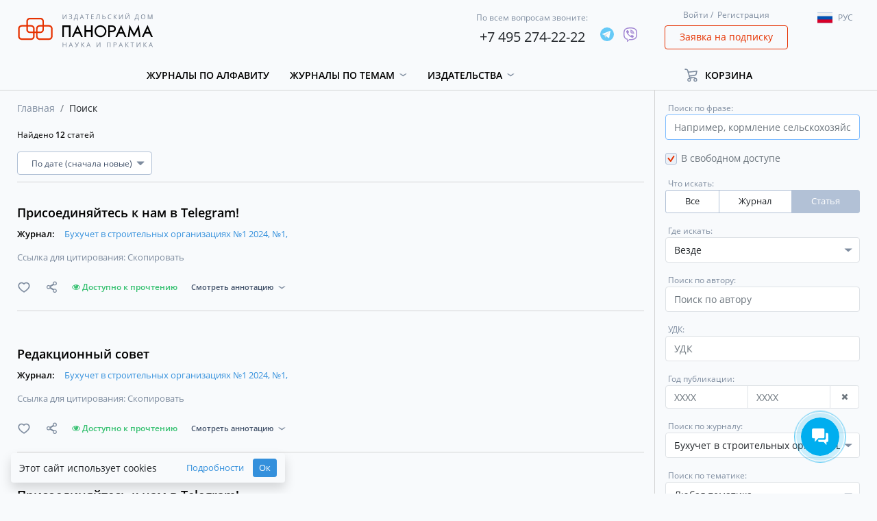

--- FILE ---
content_type: text/html; charset=UTF-8
request_url: https://panor.ru/search?type=articles&extend=1&sort_by=date&journal=16&open_access=1
body_size: 171974
content:
<!DOCTYPE html>
<html lang="ru">
<head>
    <meta charset="utf-8">
    <meta name="viewport" content="width=device-width, initial-scale=1">
    <meta name="csrf-token" content="AcHnki8aN7fm5abUz6MAeylKJSaCTeHrDqGWuUHn">
    <meta name="user_id" content="">
    <meta name="default_locale" content="ru">
    <meta name="current_locale" content="ru">
    <meta name="default_locale_accepted" content="1">
    <meta name="echo" content="1">
            <title>ИД «Панорама»</title>
        <meta name="description" content="ИД «Панорама»">
                            <link rel="shortcut icon" href="/img/favicon.png" type="image/png">
            
            <!-- Global site tag (gtag.js) - Google Analytics -->
<script async src="https://www.googletagmanager.com/gtag/js?id=UA-65827757-1"></script>
<script>
    window.dataLayer = window.dataLayer || [];
    function gtag(){dataLayer.push(arguments);}
    gtag('js', new Date());

    gtag('config', 'UA-65827757-1', {
        'custom_map': {
            'dimension2': 'clientId'
        }
    });
</script>
<!-- Yandex.Metrika counter -->
<script type="text/javascript" >
    (function(m,e,t,r,i,k,a){m[i]=m[i]||function(){(m[i].a=m[i].a||[]).push(arguments)};
        m[i].l=1*new Date();k=e.createElement(t),a=e.getElementsByTagName(t)[0],k.async=1,k.src=r,a.parentNode.insertBefore(k,a)})
    (window, document, "script", "https://mc.yandex.ru/metrika/tag.js", "ym");

    ym(31721951, "init", {
        clickmap:true,
        trackLinks:true,
        accurateTrackBounce:true,
        webvisor:true,
        ecommerce:"dataLayer"
    });
</script>
<noscript><div><img src="https://mc.yandex.ru/watch/31721951" style="position:absolute; left:-9999px;" alt="" /></div></noscript>
<!-- /Yandex.Metrika counter -->
    
    <!-- Scripts -->
    <script src="https://panor.ru/js/jquery.min.js"></script>
    <script src="https://panor.ru/js/popper.js"></script>
    <script src="https://panor.ru/js/bootstrap.min.js"></script>
    <script src="https://panor.ru/js/bootstrap-select.min.js"></script>
    <script src="https://panor.ru/js/moment/moment.min.js" defer></script>
    <script src="https://panor.ru/js/moment/locale/ru.js" defer></script>
    <script src="https://panor.ru/js/bootstrap-datetimepicker.js" defer></script>
    <script src="https://panor.ru/js/default_scripts.js?v=u0901fM0Wczhy3yE" defer></script>
    <script src="https://panor.ru/js/CartManager.js?v=u0901fM0Wczhy3yE"></script>
    <script src="https://panor.ru/js/clipboard.min.js"></script>
    <script src="https://panor.ru/js/SideBarManager.js?v=u0901fM0Wczhy3yE" defer></script>
    <script src="https://panor.ru/js/MagazinesDetailManager.js?v=u0901fM0Wczhy3yE" defer></script>



    <script src="https://panor.ru/js/SubscribeManager.js?v=u0901fM0Wczhy3yE" defer></script>
    <script src="https://panor.ru/js/AjaxPageLoader.js?v=u0901fM0Wczhy3yE" defer></script>





    <!-- Styles version 2.10.19.0765 -->
    <link href="https://panor.ru/css/app.css?v=u0901fM0Wczhy3yE" rel="stylesheet">
    <script>window.Laravel={app:{url:'https://panor.ru',route:'search',channel:'',token:'MLQLBOkruOCwi0ceMhNKUFJoIrTamuSD',},echo:{listen:parseInt('1')===1,enabled:parseInt('1')===1,},item:{id:'',},user:{guest:'MQ==',id:'MA==',ip:'My4xNDkuMTIuMjAw',hashIp:'TXk0eE5Ea3VNVEl1TWpBdw==',},reader:{active:parseInt('0')===1}};window.Laravel.user.guest=parseInt(atob(window.Laravel.user.guest));window.Laravel.user.id=parseInt(atob(window.Laravel.user.id));window.Laravel.user.ip=atob(window.Laravel.user.ip);window.Laravel.user.hashIp=atob(window.Laravel.user.hashIp);</script>
    <script src="https://dmp.one/sync" async charset="UTF-8"></script>
    </head>
<body class="">
                
    <div class="header">
    <div class="container">
        <div class="row align-items-center">
            <div class="header_navigation_mobile col-12 d-block d-lg-none">
                <nav class="" role="navigation">
                    <div class="__menu">
                        <button type="button" class="btn --open-toggle-menu">
                            <i class="fa fa-bars" aria-hidden="true"></i>
                        </button>
                        <div id="menu">
                            <ul>
                                <li>
                                    <a href="/ru">
                                        Главная
                                    </a>
                                </li>
                                <li>
                                    <a href="https://panor.ru/magazines?sort_by=name&amp;type_locale=all">
                                        Журналы по алфавиту
                                    </a>
                                </li>
                                                                    <li>
                                        <a href="#" class="toggle-button" data-target=".dropdown-flex-menu.--categories" data-toggle-next="1">
                                            Журналы по темам
                                            <i class="fa fa-chevron-down" aria-hidden="true"></i>
                                        </a>
                                        <ul class="dropdown-flex-menu --categories shadow">
                                                                                            <li>
                                                    <a class="d-block grey-link p-0" href="https://panor.ru/search?category=17&amp;type=journals&amp;extend=0&amp;sort_by=name&amp;sort_order=asc">
                                                        Бизнес и управление
                                                    </a>
                                                </li>
                                                                                            <li>
                                                    <a class="d-block grey-link p-0" href="https://panor.ru/search?category=1&amp;type=journals&amp;extend=0&amp;sort_by=name&amp;sort_order=asc">
                                                        Бухучет
                                                    </a>
                                                </li>
                                                                                            <li>
                                                    <a class="d-block grey-link p-0" href="https://panor.ru/search?category=15&amp;type=journals&amp;extend=0&amp;sort_by=name&amp;sort_order=asc">
                                                        Досуг и увлечения
                                                    </a>
                                                </li>
                                                                                            <li>
                                                    <a class="d-block grey-link p-0" href="https://panor.ru/search?category=16&amp;type=journals&amp;extend=0&amp;sort_by=name&amp;sort_order=asc">
                                                        Красота
                                                    </a>
                                                </li>
                                                                                            <li>
                                                    <a class="d-block grey-link p-0" href="https://panor.ru/search?category=19&amp;type=journals&amp;extend=0&amp;sort_by=name&amp;sort_order=asc">
                                                        Медиа и PR
                                                    </a>
                                                </li>
                                                                                            <li>
                                                    <a class="d-block grey-link p-0" href="https://panor.ru/search?category=2&amp;type=journals&amp;extend=0&amp;sort_by=name&amp;sort_order=asc">
                                                        Медицина
                                                    </a>
                                                </li>
                                                                                            <li>
                                                    <a class="d-block grey-link p-0" href="https://panor.ru/search?category=4&amp;type=journals&amp;extend=0&amp;sort_by=name&amp;sort_order=asc">
                                                        Наука и культура
                                                    </a>
                                                </li>
                                                                                            <li>
                                                    <a class="d-block grey-link p-0" href="https://panor.ru/search?category=18&amp;type=journals&amp;extend=0&amp;sort_by=name&amp;sort_order=asc">
                                                        Недвижимость
                                                    </a>
                                                </li>
                                                                                            <li>
                                                    <a class="d-block grey-link p-0" href="https://panor.ru/search?category=13&amp;type=journals&amp;extend=0&amp;sort_by=name&amp;sort_order=asc">
                                                        Общество
                                                    </a>
                                                </li>
                                                                                            <li>
                                                    <a class="d-block grey-link p-0" href="https://panor.ru/search?category=3&amp;type=journals&amp;extend=0&amp;sort_by=name&amp;sort_order=asc">
                                                        Органы власти
                                                    </a>
                                                </li>
                                                                                            <li>
                                                    <a class="d-block grey-link p-0" href="https://panor.ru/search?category=5&amp;type=journals&amp;extend=0&amp;sort_by=name&amp;sort_order=asc">
                                                        Охрана труда
                                                    </a>
                                                </li>
                                                                                            <li>
                                                    <a class="d-block grey-link p-0" href="https://panor.ru/search?category=6&amp;type=journals&amp;extend=0&amp;sort_by=name&amp;sort_order=asc">
                                                        Промышленность
                                                    </a>
                                                </li>
                                                                                            <li>
                                                    <a class="d-block grey-link p-0" href="https://panor.ru/search?category=21&amp;type=journals&amp;extend=0&amp;sort_by=name&amp;sort_order=asc">
                                                        Путешествия
                                                    </a>
                                                </li>
                                                                                            <li>
                                                    <a class="d-block grey-link p-0" href="https://panor.ru/search?category=7&amp;type=journals&amp;extend=0&amp;sort_by=name&amp;sort_order=asc">
                                                        Сельское хозяйство
                                                    </a>
                                                </li>
                                                                                            <li>
                                                    <a class="d-block grey-link p-0" href="https://panor.ru/search?category=14&amp;type=journals&amp;extend=0&amp;sort_by=name&amp;sort_order=asc">
                                                        Спорт
                                                    </a>
                                                </li>
                                                                                            <li>
                                                    <a class="d-block grey-link p-0" href="https://panor.ru/search?category=8&amp;type=journals&amp;extend=0&amp;sort_by=name&amp;sort_order=asc">
                                                        Строительство
                                                    </a>
                                                </li>
                                                                                            <li>
                                                    <a class="d-block grey-link p-0" href="https://panor.ru/search?category=9&amp;type=journals&amp;extend=0&amp;sort_by=name&amp;sort_order=asc">
                                                        Сфера обслуживания
                                                    </a>
                                                </li>
                                                                                            <li>
                                                    <a class="d-block grey-link p-0" href="https://panor.ru/search?category=10&amp;type=journals&amp;extend=0&amp;sort_by=name&amp;sort_order=asc">
                                                        Транспорт
                                                    </a>
                                                </li>
                                                                                            <li>
                                                    <a class="d-block grey-link p-0" href="https://panor.ru/search?category=20&amp;type=journals&amp;extend=0&amp;sort_by=name&amp;sort_order=asc">
                                                        Фармация
                                                    </a>
                                                </li>
                                                                                            <li>
                                                    <a class="d-block grey-link p-0" href="https://panor.ru/search?category=11&amp;type=journals&amp;extend=0&amp;sort_by=name&amp;sort_order=asc">
                                                        Экономика
                                                    </a>
                                                </li>
                                                                                            <li>
                                                    <a class="d-block grey-link p-0" href="https://panor.ru/search?category=12&amp;type=journals&amp;extend=0&amp;sort_by=name&amp;sort_order=asc">
                                                        Юридические консультации
                                                    </a>
                                                </li>
                                                                                    </ul>
                                    </li>
                                                                                                    <li>
                                        <a href="#" class="toggle-button" data-target=".dropdown-flex-menu.--publishings" data-toggle-next="1">
                                            Издательства
                                            <i class="fa fa-chevron-down" aria-hidden="true"></i>
                                        </a>
                                        <ul class="dropdown-flex-menu --publishings shadow">
                                            <li>
                                                <a class="d-block grey-link p-0" href="/ru/publishers/">
                                                    Все издательства
                                                </a>
                                            </li>
                                                                                            <li>
                                                    <a class="d-block grey-link p-0" href="https://panor.ru/publishers/Bezopasnost_i_okhrana_truda">
                                                        Безопасность и охрана труда
                                                    </a>











                                                </li>
                                                                                            <li>
                                                    <a class="d-block grey-link p-0" href="https://panor.ru/publishers/vneshekonomizdat">
                                                        Внешэкономиздат
                                                    </a>











                                                </li>
                                                                                            <li>
                                                    <a class="d-block grey-link p-0" href="https://panor.ru/publishers/industriya-gostepriimstva-i-torgovli">
                                                        Индустрия гостеприимства и торговли
                                                    </a>











                                                </li>
                                                                                            <li>
                                                    <a class="d-block grey-link p-0" href="https://panor.ru/publishers/medizdat">
                                                        Медиздат
                                                    </a>











                                                </li>
                                                                                            <li>
                                                    <a class="d-block grey-link p-0" href="https://panor.ru/publishers/nauka-i-kultura">
                                                        Наука и культура
                                                    </a>











                                                </li>
                                                                                            <li>
                                                    <a class="d-block grey-link p-0" href="https://panor.ru/publishers/politizdat">
                                                        Политэкономиздат
                                                    </a>











                                                </li>
                                                                                            <li>
                                                    <a class="d-block grey-link p-0" href="https://panor.ru/publishers/promizdat">
                                                        Промиздат
                                                    </a>











                                                </li>
                                                                                            <li>
                                                    <a class="d-block grey-link p-0" href="https://panor.ru/publishers/selhozizdat">
                                                        Сельхозиздат
                                                    </a>











                                                </li>
                                                                                            <li>
                                                    <a class="d-block grey-link p-0" href="https://panor.ru/publishers/stroyizdat">
                                                        Стройиздат
                                                    </a>











                                                </li>
                                                                                            <li>
                                                    <a class="d-block grey-link p-0" href="https://panor.ru/publishers/transizdat">
                                                        Трансиздат
                                                    </a>











                                                </li>
                                                                                            <li>
                                                    <a class="d-block grey-link p-0" href="https://panor.ru/publishers/ty-itvoy-dom">
                                                        Ты и твой дом
                                                    </a>











                                                </li>
                                                                                    </ul>
                                    </li>
                                                                <!--<li><a href="/favorites/">Избранное</a></li>-->
                                
                            </ul>
                        </div>
                    </div>
                    <div class="__login">
                        <a href="#" class="grey-link" data-toggle="modal" data-target="#login-modal">Войти</a>&nbsp;/&nbsp;
    <a href="#" class="grey-link" data-toggle="modal" data-target="#registration-modal">Регистрация</a>
                    </div>
                    <div class="__cart">
                        <div class="cart-holder --cart-in-header" id="cart-in-header"
     data-success="Успех"
     data-error="Ошибка"
     data-something-wrong="Что-то пошло не так"
     data-product-added="Товар успешно добавлен в корзину"
     data-product-removed="Товар успешно удален из корзины"
>
    <ul>
        <li class="dropdown">
            <a class="dropdown-toggle"
                              href="https://panor.ru/lk/cart"
                            >
                <span>Корзина</span>
            </a>
            <div class="dropdown-menu" aria-labelledby="dropdownMenuLink3">
                                                                                        <div class="text-center w-100">
                    <a href="https://panor.ru/lk/cart">
                        Перейти в мою корзину
                    </a>
                </div>
            </div>
        </li>
    </ul>
    <div id="count_in_basket" class="purchase-number" style="width: 13px;">
        <span></span>
    </div>
</div>
                    </div>
                    <div class="__lang">
                        <div class="dropdown">
    <button class="btn dropdown-toggle lang" type="button" data-toggle="dropdown">
        <span class="flag-icon flag-icon-ru"></span><p></p>
    </button>
    <ul class="dropdown-menu languages">
        <li class="language"><a href="#" lang="ru"><span class="flag-icon flag-icon-ru"></span><p>Рус</p></a></li>
        <li class="language"><a href="#" lang="en"><span class="flag-icon flag-icon-en"></span><p>Eng</p></a></li>
    </ul>
</div>
                    </div>
                </nav>
            </div>
            <div class="header__logo col-12 col-sm-8 col-xl-3 col-lg-3 offset-1 offset-sm-2 offset-md-2 offset-lg-0">
                <div class="logo">
                    <a href="https://panor.ru">
                        <img src="/img/ru/logo.svg" alt="Logo" />
                    </a>
                </div>
            </div>
            <div class="header__phones col-12 col-xl-6 col-lg-4 col-md-6 col-sm-8">
                <div class="row header-phones justify-content-end align-items-center">
                    <div class="header-phone d-flex align-items-center">
                        <div>
                            <span>По всем вопросам звоните:</span>
                            <p><a href="tel:+74952742222">+7 495 274-22-22</a></p>
                        </div>
                        <div class="ml-3">
                                                            <div class="d-flex socials __header">
            <div >
                            <a href="https://t.me/IDPANORBOT" target="_blank">
                    <img src="/img/socials/telegram.svg" alt="telegram">
                </a>
                                </div>
            <div >
                            <a href="viber://pa?chatURI=idpanorama" target="_blank">
                    <img src="/img/socials/viber.svg" alt="viber">
                </a>
                                </div>
    </div>
<div>
                            </div>
                                                    </div>
                    </div>
                </div>
            </div>

            <div class="header__login col-12 col-xl-2 col-lg-3 col-md-4 col-sm-4 d-none d-sm-block">
                <div class="login">
                    <a href="#" class="grey-link" data-toggle="modal" data-target="#login-modal">Войти</a>&nbsp;/&nbsp;
    <a href="#" class="grey-link" data-toggle="modal" data-target="#registration-modal">Регистрация</a>
                </div>
                <div class="request">
                    <a class="btn btn-outline-danger" href="#" data-toggle="modal"
                       data-target="#request-modal"
                       data-ya-metrika-target="subscriptionRequestClick"
                       data-google-analytics-target="subscriptionRequestClick"
                    >
                        Заявка на подписку
                    </a>
                </div>
            </div>

            <div class="header__lang col-12 col-xl-1 col-lg-2 d-none d-lg-block">
                <div class="mt-2">
                    <div class="dropdown">
    <button class="btn dropdown-toggle lang" type="button" data-toggle="dropdown">
        <span class="flag-icon flag-icon-ru"></span><p></p>
    </button>
    <ul class="dropdown-menu languages">
        <li class="language"><a href="#" lang="ru"><span class="flag-icon flag-icon-ru"></span><p>Рус</p></a></li>
        <li class="language"><a href="#" lang="en"><span class="flag-icon flag-icon-en"></span><p>Eng</p></a></li>
    </ul>
</div>
                </div>
            </div>

            <div class="header__navigation col-11 col-xl-9 col-lg-7 d-none d-lg-block">
                <nav class=" "
                     role="navigation">
                    <ul class="topmenu">
                        <li>
                            <a href="https://panor.ru/magazines?sort_by=name&amp;type_locale=all">Журналы по алфавиту</a>
                        </li>
                                                    <li class="dropdown">
                                <a class="dropdown-toggle" role="button" id="menu_1" data-toggle="dropdown" aria-haspopup="true" aria-expanded="false" href="#">
                                    Журналы по темам
                                </a>
                                <div class="dropdown-menu" aria-labelledby="menu_1">
                                    <div class="dropdown-container">
                                                                                    <a class="d-block grey-link"
                                               href="https://panor.ru/search?category=17&amp;type=journals&amp;extend=0&amp;sort_by=name&amp;sort_order=asc"
                                            >
                                                Бизнес и управление
                                            </a>
                                                                                    <a class="d-block grey-link"
                                               href="https://panor.ru/search?category=1&amp;type=journals&amp;extend=0&amp;sort_by=name&amp;sort_order=asc"
                                            >
                                                Бухучет
                                            </a>
                                                                                    <a class="d-block grey-link"
                                               href="https://panor.ru/search?category=15&amp;type=journals&amp;extend=0&amp;sort_by=name&amp;sort_order=asc"
                                            >
                                                Досуг и увлечения
                                            </a>
                                                                                    <a class="d-block grey-link"
                                               href="https://panor.ru/search?category=16&amp;type=journals&amp;extend=0&amp;sort_by=name&amp;sort_order=asc"
                                            >
                                                Красота
                                            </a>
                                                                                    <a class="d-block grey-link"
                                               href="https://panor.ru/search?category=19&amp;type=journals&amp;extend=0&amp;sort_by=name&amp;sort_order=asc"
                                            >
                                                Медиа и PR
                                            </a>
                                                                                    <a class="d-block grey-link"
                                               href="https://panor.ru/search?category=2&amp;type=journals&amp;extend=0&amp;sort_by=name&amp;sort_order=asc"
                                            >
                                                Медицина
                                            </a>
                                                                                    <a class="d-block grey-link"
                                               href="https://panor.ru/search?category=4&amp;type=journals&amp;extend=0&amp;sort_by=name&amp;sort_order=asc"
                                            >
                                                Наука и культура
                                            </a>
                                                                                    <a class="d-block grey-link"
                                               href="https://panor.ru/search?category=18&amp;type=journals&amp;extend=0&amp;sort_by=name&amp;sort_order=asc"
                                            >
                                                Недвижимость
                                            </a>
                                                                                    <a class="d-block grey-link"
                                               href="https://panor.ru/search?category=13&amp;type=journals&amp;extend=0&amp;sort_by=name&amp;sort_order=asc"
                                            >
                                                Общество
                                            </a>
                                                                                    <a class="d-block grey-link"
                                               href="https://panor.ru/search?category=3&amp;type=journals&amp;extend=0&amp;sort_by=name&amp;sort_order=asc"
                                            >
                                                Органы власти
                                            </a>
                                                                                    <a class="d-block grey-link"
                                               href="https://panor.ru/search?category=5&amp;type=journals&amp;extend=0&amp;sort_by=name&amp;sort_order=asc"
                                            >
                                                Охрана труда
                                            </a>
                                                                                    <a class="d-block grey-link"
                                               href="https://panor.ru/search?category=6&amp;type=journals&amp;extend=0&amp;sort_by=name&amp;sort_order=asc"
                                            >
                                                Промышленность
                                            </a>
                                                                                    <a class="d-block grey-link"
                                               href="https://panor.ru/search?category=21&amp;type=journals&amp;extend=0&amp;sort_by=name&amp;sort_order=asc"
                                            >
                                                Путешествия
                                            </a>
                                                                                    <a class="d-block grey-link"
                                               href="https://panor.ru/search?category=7&amp;type=journals&amp;extend=0&amp;sort_by=name&amp;sort_order=asc"
                                            >
                                                Сельское хозяйство
                                            </a>
                                                                                    <a class="d-block grey-link"
                                               href="https://panor.ru/search?category=14&amp;type=journals&amp;extend=0&amp;sort_by=name&amp;sort_order=asc"
                                            >
                                                Спорт
                                            </a>
                                                                                    <a class="d-block grey-link"
                                               href="https://panor.ru/search?category=8&amp;type=journals&amp;extend=0&amp;sort_by=name&amp;sort_order=asc"
                                            >
                                                Строительство
                                            </a>
                                                                                    <a class="d-block grey-link"
                                               href="https://panor.ru/search?category=9&amp;type=journals&amp;extend=0&amp;sort_by=name&amp;sort_order=asc"
                                            >
                                                Сфера обслуживания
                                            </a>
                                                                                    <a class="d-block grey-link"
                                               href="https://panor.ru/search?category=10&amp;type=journals&amp;extend=0&amp;sort_by=name&amp;sort_order=asc"
                                            >
                                                Транспорт
                                            </a>
                                                                                    <a class="d-block grey-link"
                                               href="https://panor.ru/search?category=20&amp;type=journals&amp;extend=0&amp;sort_by=name&amp;sort_order=asc"
                                            >
                                                Фармация
                                            </a>
                                                                                    <a class="d-block grey-link"
                                               href="https://panor.ru/search?category=11&amp;type=journals&amp;extend=0&amp;sort_by=name&amp;sort_order=asc"
                                            >
                                                Экономика
                                            </a>
                                                                                    <a class="d-block grey-link"
                                               href="https://panor.ru/search?category=12&amp;type=journals&amp;extend=0&amp;sort_by=name&amp;sort_order=asc"
                                            >
                                                Юридические консультации
                                            </a>
                                                                            </div>
                                </div>





















                            </li>
                                                                            <li class="dropdown">
                                <a class="dropdown-toggle" role="button" id="menu_publishing" data-toggle="dropdown" aria-haspopup="true" aria-expanded="false" href="#">
                                    Издательства
                                </a>
                                <div class="dropdown-menu" aria-labelledby="menu_publishing">
                                    <div class="dropdown-container">
                                        <a class="d-block grey-link" href="/ru/publishers/">
                                            Все издательства
                                        </a>
                                                                                    <a class="d-block grey-link" href="https://panor.ru/publishers/Bezopasnost_i_okhrana_truda">
                                                Безопасность и охрана труда
                                            </a>












                                                                                    <a class="d-block grey-link" href="https://panor.ru/publishers/vneshekonomizdat">
                                                Внешэкономиздат
                                            </a>












                                                                                    <a class="d-block grey-link" href="https://panor.ru/publishers/industriya-gostepriimstva-i-torgovli">
                                                Индустрия гостеприимства и торговли
                                            </a>












                                                                                    <a class="d-block grey-link" href="https://panor.ru/publishers/medizdat">
                                                Медиздат
                                            </a>












                                                                                    <a class="d-block grey-link" href="https://panor.ru/publishers/nauka-i-kultura">
                                                Наука и культура
                                            </a>












                                                                                    <a class="d-block grey-link" href="https://panor.ru/publishers/politizdat">
                                                Политэкономиздат
                                            </a>












                                                                                    <a class="d-block grey-link" href="https://panor.ru/publishers/promizdat">
                                                Промиздат
                                            </a>












                                                                                    <a class="d-block grey-link" href="https://panor.ru/publishers/selhozizdat">
                                                Сельхозиздат
                                            </a>












                                                                                    <a class="d-block grey-link" href="https://panor.ru/publishers/stroyizdat">
                                                Стройиздат
                                            </a>












                                                                                    <a class="d-block grey-link" href="https://panor.ru/publishers/transizdat">
                                                Трансиздат
                                            </a>












                                                                                    <a class="d-block grey-link" href="https://panor.ru/publishers/ty-itvoy-dom">
                                                Ты и твой дом
                                            </a>












                                                                            </div>
                                </div>

                            </li>
                        
                        <!--<li><a href="/favorites/">Избранное</a></li>-->
                        
                    </ul>
                </nav>
                
                    
                       
                        
                        
                        
                    
                
            </div>
            <div class="header__cart col-12 col-xl-2 col-lg-3 d-none d-lg-block">
                <div class="cart-holder --cart-in-header" id="cart-in-header"
     data-success="Успех"
     data-error="Ошибка"
     data-something-wrong="Что-то пошло не так"
     data-product-added="Товар успешно добавлен в корзину"
     data-product-removed="Товар успешно удален из корзины"
>
    <ul>
        <li class="dropdown">
            <a class="dropdown-toggle"
                              href="#"
               role="button"
               id="dropdownMenuLink3"
               data-toggle="dropdown"
               aria-haspopup="true"
               aria-expanded="false"
                           >
                <span>Корзина</span>
            </a>
            <div class="dropdown-menu" aria-labelledby="dropdownMenuLink3">
                                                                                        <div class="text-center w-100">
                    <a href="https://panor.ru/lk/cart">
                        Перейти в мою корзину
                    </a>
                </div>
            </div>
        </li>
    </ul>
    <div id="count_in_basket" class="purchase-number" style="width: 13px;">
        <span></span>
    </div>
</div>
            </div>
        </div>
    </div>
</div>

                
    


    <div class="container">
        <div class="row">
            <div class="col-12 col-lg-9 order-lg-0 order-1">
                <div class="row">
                    <div class="col-12">
                        <ol class="breadcrumb">
        
                            <li class="breadcrumb-item"><a href="https://panor.ru">Главная</a></li>
            
        
                            <li class="breadcrumb-item active">Поиск</li>
            
            </ol>


                    </div>
                    <div class="col-12">








                        <div class="--search-row is-search-loading is-loading"
                             data-search-title="Идёт поиск"
                        >
                            
                        </div>
                    </div>
                </div>
            </div>
            <div class="col-12 col-lg-3 order-lg-1 order-0 --search-filters">
                <form id="search-filters" class="row pr-row-form-control mt-3" action="https://panor.ru/search">
    <input type="hidden" name="sort_by" value="date">



    <div class="col-12">
        <div class="form-group">
            <label class="form-label">Поиск по фразе:</label>
            <input name="q" type="text" class="form-control" placeholder="Например, кормление сельскохозяйственных животных" value="">
        </div>
    </div>
    <div class="col-12 collapse collapse-lg " id="collapseExample">
        <div class="form-group">
            <div class="simple-checkbox">
                <input id="search-filters-open_access" name="open_access" value="1" type="checkbox" checked />
                <label for="search-filters-open_access">
                    <span class="text-muted">В свободном доступе</span>
                </label>
            </div>
        </div>
                <div class="form-group">
            <label class="form-label">Что искать:</label>
            <div>
                <div class="btn-group btn-group-toggle pa--btn-group __search-filter" data-toggle="buttons">
                                            <label class="btn btn-sm btn-outline-light-darken ">
                            <input type="radio" name="type" value="" autocomplete="off" >
                            Все
                        </label>
                                            <label class="btn btn-sm btn-outline-light-darken ">
                            <input type="radio" name="type" value="journals" autocomplete="off" >
                            Журнал
                        </label>
                                            <label class="btn btn-sm btn-outline-light-darken active">
                            <input type="radio" name="type" value="articles" autocomplete="off"  checked >
                            Статья
                        </label>
                                    </div>
            </div>
        </div>
        <div class="form-group">
            <label class="form-label">Где искать:</label>
            <select class="form-control" name="search_in">
                                    <option
                        value="all"
                         selected="selected"                         data-type="default"
                        data-default="1"
                    >
                        Везде
                    </option>
                                    <option
                        value="name"
                                                data-type="default"
                        data-default="0"
                    >
                        В заголовках
                    </option>
                                    <option
                        value="text"
                                                data-type="default"
                        data-default="0"
                    >
                        В тексте
                    </option>
                                                    <option
                        value="keywords"
                                                data-type="articles"
                        data-default="0"
                    >
                        В ключевых словах
                    </option>
                                    <option
                        value="annotation"
                                                data-type="articles"
                        data-default="0"
                    >
                        В аннотациях
                    </option>
                





            </select>
        </div>
        <div class="form-group">
            <label class="form-label">Поиск по автору:</label>
            <input type="text" name="author" class="form-control" placeholder="Поиск по автору" value="">
        </div>
        <div class="form-group">
            <label class="form-label">УДК:</label>
            <input type="text" name="udk" class="form-control" placeholder="УДК" value="">
        </div>
        <div class="form-group">
            <label class="form-label">Год публикации:</label>
            <div class="pa--input-group __search __date">
                <div class="input-group">
                    <input type="text" name="active_from" class="form-control" autocomplete="off" placeholder="XXXX" value="">
                    <input type="text" name="active_to" class="form-control" autocomplete="off" placeholder="XXXX" value="">
                </div>
                <div class="input-group-append --clear-date">
                    <button class="btn btn-sm btn-outline-light-darken" type="button">
                        <i class="fa fa-times" aria-hidden="true"></i>
                    </button>
                </div>
            </div>
        </div>
        <div class="form-group">
            <label class="form-label">Поиск по журналу:</label>
            <select
                class="form-control form-selectpicker __multiple"
                multiple
                name="journal[]"
                data-empty="Любой журнал"
                data-action-deselect-all="Сбросить"
                data-action-select-all="Выбрать все"
                data-selected-text="Выбрано: {0}"
            >
                                    <option value="415" >
                        
                    </option>
                                    <option value="423" >
                        Bulletin of Neurology, Psychiatry and Neurosurgery
                    </option>
                                    <option value="422" >
                        Chief Agronomist
                    </option>
                                    <option value="424" >
                        Head of Animal  Breeding
                    </option>
                                    <option value="421" >
                        Issues of Cultural Studies
                    </option>
                                    <option value="5" >
                        Автосервис
                    </option>
                                    <option value="6" >
                        Автотранспорт: эксплуатация-обслуживание-ремонт
                    </option>
                                    <option value="7" >
                        Агробизнес: экономика - оборудование - технологии
                    </option>
                                    <option value="411" >
                        Безопасность и охрана труда в лесозаготовительном и деревообрабатывающем производствах
                    </option>
                                    <option value="412" >
                        Безопасность и охрана труда в машиностроении
                    </option>
                                    <option value="414" >
                        Безопасность и охрана труда в образовательных учреждениях
                    </option>
                                    <option value="457" >
                        Безопасность и охрана труда в торговле, индустрии гостеприимства и общественном питании
                    </option>
                                    <option value="416" >
                        Безопасность и охрана труда в химической промышленности
                    </option>
                                    <option value="12" >
                        Безопасность и охрана труда на железнодорожном транспорте
                    </option>
                                    <option value="419" >
                        Безопасность и охрана труда на предприятиях ЖКХ
                    </option>
                                    <option value="417" >
                        Безопасность и охрана труда на предприятиях пищевой промышленности
                    </option>
                                    <option value="13" >
                        Бухгалтерский учет и налогообложение в бюджетных организациях
                    </option>
                                    <option value="14" >
                        Бухучет в здравоохранении
                    </option>
                                    <option value="15" >
                        Бухучет в сельском хозяйстве
                    </option>
                                    <option value="16"  selected >
                        Бухучет в строительных организациях
                    </option>
                                    <option value="19" >
                        Валютное регулирование. Валютный контроль
                    </option>
                                    <option value="20" >
                        Вестник неврологии, психиатрии и нейрохирургии
                    </option>
                                    <option value="22" >
                        Ветеринария сельскохозяйственных животных
                    </option>
                                    <option value="23" >
                        Водоочистка
                    </option>
                                    <option value="25" >
                        Вопросы культурологии
                    </option>
                                    <option value="26" >
                        Вопросы трудового права
                    </option>
                                    <option value="27" >
                        Врач скорой помощи
                    </option>
                                    <option value="29" >
                        Гав-гав
                    </option>
                                    <option value="30" >
                        Генеральный директор. Управление промышленным предприятием
                    </option>
                                    <option value="31" >
                        Глава местной администрации
                    </option>
                                    <option value="32" >
                        ГЛАВВРАЧ
                    </option>
                                    <option value="33" >
                        Главный агроном
                    </option>
                                    <option value="34" >
                        Главный зоотехник
                    </option>
                                    <option value="35" >
                        Главный инженер. Управление промышленным производством
                    </option>
                                    <option value="36" >
                        Главный механик
                    </option>
                                    <option value="38" >
                        Главный энергетик
                    </option>
                                    <option value="39" >
                        Гостиничное дело
                    </option>
                                    <option value="40" >
                        Грузовое и пассажирское автохозяйство
                    </option>
                                    <option value="41" >
                        Дипломатическая служба
                    </option>
                                    <option value="42" >
                        Директор по маркетингу и сбыту
                    </option>
                                    <option value="43" >
                        Дом культуры
                    </option>
                                    <option value="44" >
                        Железнодорожник
                    </option>
                                    <option value="45" >
                        ЗАГС
                    </option>
                                    <option value="49" >
                        Землеустройство, кадастр и мониторинг земель
                    </option>
                                    <option value="51" >
                        Кадровик
                    </option>
                                    <option value="52" >
                        Кадровик бюджетной организации
                    </option>
                                    <option value="53" >
                        КИП и автоматика: обслуживание и ремонт
                    </option>
                                    <option value="55" >
                        Конструкторское Бюро
                    </option>
                                    <option value="56" >
                        Кормление сельскохозяйственных животных и кормопроизводство
                    </option>
                                    <option value="57" >
                        Лизинг
                    </option>
                                    <option value="357" >
                        Лин-технологии: Бережливое производство
                    </option>
                                    <option value="58" >
                        Медсестра
                    </option>
                                    <option value="59" >
                        Международная экономика
                    </option>
                                    <option value="61" >
                        Музей
                    </option>
                                    <option value="162" >
                        Мур-мур
                    </option>
                                    <option value="410" >
                        Новейшие зарубежные и отечественные лекарственные препараты: фармакотерапия, фармакодинамика, фармакокинетика
                    </option>
                                    <option value="64" >
                        Нормирование и оплата труда в промышленности
                    </option>
                                    <option value="65" >
                        Нормирование и оплата труда в сельском хозяйстве
                    </option>
                                    <option value="66" >
                        Нормирование и оплата труда в строительстве
                    </option>
                                    <option value="67" >
                        Нормирование и оплата труда на автомобильном транспорте
                    </option>
                                    <option value="459" >
                        Общенаучный журнал
                    </option>
                                    <option value="70" >
                        Общепит: бизнес и искусство
                    </option>
                                    <option value="71" >
                        Овощеводство и тепличное хозяйство
                    </option>
                                    <option value="72" >
                        Оперативное управление в электроэнергетике: подготовка персонала и поддержание его квалификации
                    </option>
                                    <option value="73" >
                        Охрана труда и техника безопасности в сельском хозяйстве
                    </option>
                                    <option value="74" >
                        Охрана труда и техника безопасности в строительстве
                    </option>
                                    <option value="75" >
                        Охрана труда и техника безопасности в учреждениях здравоохранения
                    </option>
                                    <option value="76" >
                        Охрана труда и техника безопасности на автотранспортных предприятиях и в транспортных цехах
                    </option>
                                    <option value="77" >
                        Охрана труда и техника безопасности на промышленных предприятиях
                    </option>
                                    <option value="78" >
                        Парикмахер-стилист-визажист
                    </option>
                                    <option value="425" >
                        Посольства России и мир
                    </option>
                                    <option value="79" >
                        Проектные и изыскательские работы в строительстве
                    </option>
                                    <option value="80" >
                        Прораб
                    </option>
                                    <option value="154" >
                        Птицеводческое хозяйство
                    </option>
                                    <option value="83" >
                        Ректор ВУЗа
                    </option>
                                    <option value="86" >
                        Русская галерея-XXI век / Russian gallery. XXI c.
                    </option>
                                    <option value="87" >
                        Рыбоводство и рыбное хозяйство
                    </option>
                                    <option value="90" >
                        Санитарный врач
                    </option>
                                    <option value="92" >
                        Сельскохозяйственная техника: обслуживание и ремонт
                    </option>
                                    <option value="93" >
                        Служба PR
                    </option>
                                    <option value="94" >
                        Служба занятости
                    </option>
                                    <option value="95" >
                        Сметно-договорная работа в строительстве
                    </option>
                                    <option value="97" >
                        Современная торговля
                    </option>
                                    <option value="100" >
                        Современные методы технической диагностики и неразрушающего контроля деталей и узлов
                    </option>
                                    <option value="101" >
                        Современный ресторан
                    </option>
                                    <option value="102" >
                        Социальная политика и социальное партнерство
                    </option>
                                    <option value="103" >
                        Справочник врача общей практики
                    </option>
                                    <option value="108" >
                        Строительство: новые технологии - новое оборудование
                    </option>
                                    <option value="109" >
                        Таможенное регулирование. Таможенный контроль
                    </option>
                                    <option value="114" >
                        Терапевт
                    </option>
                                    <option value="115" >
                        Товаровед продовольственных товаров
                    </option>
                                    <option value="119" >
                        Управление качеством
                    </option>
                                    <option value="122" >
                        Ученый совет
                    </option>
                                    <option value="124" >
                        Фармацевтическое дело и технология лекарств
                    </option>
                                    <option value="125" >
                        Физиотерапевт
                    </option>
                                    <option value="126" >
                        Финансовый менеджер
                    </option>
                                    <option value="128" >
                        Хирург
                    </option>
                                    <option value="130" >
                        Хороший секретарь
                    </option>
                                    <option value="134" >
                        Экономист лечебного учреждения
                    </option>
                                    <option value="135" >
                        Электрооборудование: эксплуатация и ремонт
                    </option>
                                    <option value="136" >
                        Электроцех
                    </option>
                                    <option value="139" >
                        Юрисконсульт в строительстве
                    </option>
                                    <option value="141" >
                        Юрист ВУЗа
                    </option>
                            </select>
        </div>
        <div class="form-group">
            <label class="form-label">Поиск по тематике:</label>
            <select class="form-control" name="category">
                                    <option value="" >
                        Любая тематика
                    </option>
                                    <option value="17" >
                        Бизнес и управление
                    </option>
                                    <option value="1" >
                        Бухучет
                    </option>
                                    <option value="15" >
                        Досуг и увлечения
                    </option>
                                    <option value="16" >
                        Красота
                    </option>
                                    <option value="19" >
                        Медиа и PR
                    </option>
                                    <option value="2" >
                        Медицина
                    </option>
                                    <option value="4" >
                        Наука и культура
                    </option>
                                    <option value="18" >
                        Недвижимость
                    </option>
                                    <option value="13" >
                        Общество
                    </option>
                                    <option value="3" >
                        Органы власти
                    </option>
                                    <option value="5" >
                        Охрана труда
                    </option>
                                    <option value="6" >
                        Промышленность
                    </option>
                                    <option value="21" >
                        Путешествия
                    </option>
                                    <option value="7" >
                        Сельское хозяйство
                    </option>
                                    <option value="14" >
                        Спорт
                    </option>
                                    <option value="8" >
                        Строительство
                    </option>
                                    <option value="9" >
                        Сфера обслуживания
                    </option>
                                    <option value="10" >
                        Транспорт
                    </option>
                                    <option value="20" >
                        Фармация
                    </option>
                                    <option value="11" >
                        Экономика
                    </option>
                                    <option value="12" >
                        Юридические консультации
                    </option>
                            </select>
        </div>
        <div class="form-group">
            <label class="form-label">Язык:</label>
            <select class="form-control" name="locale">
                                    <option value=""  selected >Любой язык</option>
                                    <option value="ru" >Русский</option>
                                    <option value="en" >Английский</option>
                                    <option value="ru-en" >Русско-английский</option>
                            </select>
        </div>
        <div class="mb-4 d-block d-lg-none"></div>
    </div>
    <div class="col-12 d-block d-lg-none">
        <button class="btn btn-collapse collapsed btn-outline-light-darken" type="button" data-toggle="collapse" data-target="#collapseExample" aria-expanded="false" aria-controls="collapseExample">
            <i class="fa fa-chevron-down" aria-hidden="true"></i>
            Расширенный поиск
        </button>
    </div>
</form>
            </div>
        </div>
    </div>

    
    <div id="modals">
            <div class="modal fade  --login-modal    "
     id="login-modal"
     
     style=""
     >
    <div class="modal-dialog modal-dialog-centered">
        <div class="modal-content">
                            <div class="modal-header">
                    <h4 class="modal-title">Войти</h4>
                                            <a href="#" class="close " data-dismiss="modal" aria-label="Close">
                            <span aria-hidden="true">&times;</span>
                        </a>
                                    </div>
                        <div class="modal-body ">
                                <form action="https://panor.ru/login" class="ajax-form" id="login-form">
        <div class="form-group">
        <label>Логин</label>
        <input type="text" name="login" placeholder="Ваш e-mail" autocomplete="username" class="form-control" required>
    </div>
    <div class="form-group">
        <label>Пароль</label>
        <div class="input-group input-group-password">
    <input
        type="password"
        name="password"
        value=""
        class="form-control  "
                 autocomplete="current-password"          placeholder="Пароль"          required                     >
    <div class="input-group-append">
        <button class="btn btn-input --btn-input-password-eye" type="button">
            <i class="fa fa-eye-slash" aria-hidden="true"></i>
        </button>
    </div>
    
</div>
    </div>
    <div class="form-group">
        <div class="d-flex justify-content-between" style="margin-bottom: 24px;">
            <div class="simple-checkbox">
                <input id="remember_auth" name="remember" value="Y" type="checkbox" checked/>
                <label for="remember_auth"><span>Запомнить меня</span></label>
            </div>
            <noindex>
                <div>
                    <div class="text-secondary"> Забыли пароль? </div>
                    <div>
                        <span class="text-secondary"> Сменить через </span>
                        <a href="#" rel="nofollow" class="text-bold bold-text change-form" data-change-form="forgot-sms-form">
                            SMS
                        </a>
                        <span class="text-secondary">или по</span>
                        <a href="#" rel="nofollow" class="text-bold change-form" data-change-form="forgot-email-form">
                            Email
                        </a>
                    </div>
                </div>
            </noindex>
        </div>
    </div>
    <div class="form-group d-none">
    <input type="hidden" name="g-recaptcha-response" value="IQUAAAAAHX4dEIDDak">
</div>
    <div class="form-group pr--captcha-container d-none">
    <div class="pr--captcha">
        <div class="collapse captcha-collapse" id="collapse-captcha">
            <div class="--container">
                <div class="d-flex align-items-center flex-column">
                    <div class="--image-container">
                        <img src="" alt="" class="captcha-image">
                        <button class="btn btn-sm btn-outline-primary --reload-link" type="button">
                            <i class="fa fa-refresh"></i>
                        </button>
                    </div>
                    <div class="--input-container">
                        <input type="number" class="form-control captcha-input" name="captcha[value]" placeholder="Введите цифры">
                        <input type="hidden" class="form-control captcha-key" name="captcha[key]">
                    </div>
                </div>
                <div class="--error-container text-center d-none">
                    <span class="help--force is-danger"></span>
                </div>
            </div>
        </div>
    </div>
</div>
    <div class="form-group m-0 text-right">
        <button type="submit" class="btn btn-modal btn-danger inner-form-submit" style="min-width: 100px;">
            <span>Войти</span>
        </button>
    </div>
</form>
<form class="ajax-form" method="POST" class="ajax-form" action="https://panor.ru/password/email" style="display: none;" id="forgot-email-form">
    <div class="form-group" style="margin-bottom: 30px;">
        <label>Введите электронную почту, которую вы указали при регистрации</label>
        <input id="email" type="email" class="form-control" name="email" value="" required>
    </div>
    <div class="form-group text-right mb-0">
        <button type="submit" class="btn btn-modal btn-danger inner-form-submit">
            Сменить пароль
        </button>
        <a href="#" class="btn btn-secondary change-form" data-change-form="login-form">Отмена</a>
    </div>
</form>
<form class="ajax-form" method="POST" class="ajax-form" action="https://panor.ru/password/sms" style="display: none;" id="forgot-sms-form" data-callback="tmpPasswordSend">
    <div class="form-group" style="margin-bottom: 30px;">
        <label>Введите номер мобильного телефона, который вы указали при регистрации</label>
        <div>
    <input
        type="text"
        name="phone_input"
        class="form-control --phone-country "
        value=""
        required
        title="Заполните это поле"
        placeholder="*** ***-**-**"
        data-name="phone"
        data-country-code=""
        
        
    >
    <input type="hidden" name="phone_valid">
    <input type="hidden" name="phone_country">
    <span class="help--force  is-danger --help-phone hidden" style="margin-bottom: 10px;"></span>
</div>

    </div>
    <div class="form-group d-none">
    <input type="hidden" name="g-recaptcha-response" value="IQUAAAAAHX4dEIDDak">
</div>
    <div class="form-group pr--captcha-container d-none">
    <div class="pr--captcha">
        <div class="collapse captcha-collapse" id="collapse-captcha">
            <div class="--container">
                <div class="d-flex align-items-center flex-column">
                    <div class="--image-container">
                        <img src="" alt="" class="captcha-image">
                        <button class="btn btn-sm btn-outline-primary --reload-link" type="button">
                            <i class="fa fa-refresh"></i>
                        </button>
                    </div>
                    <div class="--input-container">
                        <input type="number" class="form-control captcha-input" name="captcha[value]" placeholder="Введите цифры">
                        <input type="hidden" class="form-control captcha-key" name="captcha[key]">
                    </div>
                </div>
                <div class="--error-container text-center d-none">
                    <span class="help--force is-danger"></span>
                </div>
            </div>
        </div>
    </div>
</div>
    <div class="form-group text-right mb-0">
        <button type="submit" class="btn btn-modal btn-danger inner-form-submit">
            Получить пароль
        </button>
        <a href="#" class="btn btn-secondary change-form" data-change-form="login-form">Отмена</a>
    </div>
</form>
<script type="text/javascript">
    $( document ).ready(function() {
        $('.change-form').on("click", function() {
            $('#forgot-sms-form').hide();
            $('#forgot-email-form').hide();
            $('#login-form').hide();
            $('#' + $(this).data('change-form')).show();
        });
    });
</script>
            </div>
        </div>
    </div>
</div>

<div class="modal fade  --registration-modal    "
     id="registration-modal"
     
     style=""
     >
    <div class="modal-dialog modal-dialog-centered">
        <div class="modal-content">
                            <div class="modal-header">
                    <h4 class="modal-title">Регистрация</h4>
                                            <a href="#" class="close " data-dismiss="modal" aria-label="Close">
                            <span aria-hidden="true">&times;</span>
                        </a>
                                    </div>
                        <div class="modal-body ">
                                <form method="post" action="https://panor.ru/register/access" name="regform" class="ajax-form --form-register-access" enctype="multipart/form-data" data-callback="callbackRegisterAccess">
            <input type="hidden" name="_token" value="AcHnki8aN7fm5abUz6MAeylKJSaCTeHrDqGWuUHn">            <input type="text" name="captcha_check" style="display:none;">
            <input type="hidden" name="register_submit_button" value="Y">
            <div class="form-group">
                <label>Ваше имя</label>
                <input type="text" name="name" value="" required title="Заполните это поле">
            </div>
            <div class="form-group">
                <label>Ваша фамилия</label>
                <input type="text" name="last_name" value="" required title="Заполните это поле">
            </div>
            <!--<div class="form-group m-0">
                <div class="simple-checkbox">
                    <input type="checkbox" name="uf[private_person]" value="Y"
                           id="input_UF_PRIVATE_PERSON" checked="checked">
                    <label class="col-12" for="input_UF_PRIVATE_PERSON">Частное лицо</label>
                </div>
            </div>-->
            <div class="form-group">
                <label>Ваш e-mail</label>
                <input type="email" name="email" value="" autocomplete="username" required title="Заполните это поле">
            </div>
            <div class="form-group">
                <label>Ваш телефон</label>
                <div>
    <input
        type="text"
        name="phone_input"
        class="form-control --phone-country "
        value=""
        required
        title="Заполните это поле"
        placeholder="*** ***-**-**"
        data-name="phone"
        data-country-code=""
        
        
    >
    <input type="hidden" name="phone_valid">
    <input type="hidden" name="phone_country">
    <span class="help--force  is-danger --help-phone hidden" style="margin-bottom: 10px;"></span>
</div>
                
            </div>
            <div class="form-group">
                <label>Придумайте пароль</label>
                <div class="input-group input-group-password">
    <input
        type="password"
        name="password"
        value=""
        class="form-control  --input-password-confirmed"
         id="register-password"          autocomplete="new_password"                                  data-confirmed="#register-password-confirmation"     >
    <div class="input-group-append">
        <button class="btn btn-input --btn-input-password-eye" type="button">
            <i class="fa fa-eye-slash" aria-hidden="true"></i>
        </button>
    </div>
    
</div>
            </div>
            <div class="form-group m-b-25">
                <label>Пароль еще раз</label>
                <div class="input-group input-group-password">
    <input
        type="password"
        name="password_confirmation"
        value=""
        class="form-control --input-password-confirmation "
         id="register-password-confirmation"          autocomplete="new_password"                          data-confirmation="#register-password"             >
    <div class="input-group-append">
        <button class="btn btn-input --btn-input-password-eye" type="button">
            <i class="fa fa-eye-slash" aria-hidden="true"></i>
        </button>
    </div>
    
</div>
            </div>
            
            
            
            
            
            
            
            
            
            
            
            
            
            
            
            
            
            
            
            <div class="form-group p-t-5 m-b-5">
                <div class="simple-checkbox">
                    <input id="remember_reg" type="checkbox" name="uf[remember]" value="Y" checked="checked"/>
                    <label for="remember_reg">
                        <span>Запомнить меня</span>
                    </label>
                </div>
            </div>
            <div class="form-group m-b-5">
                <div class="simple-checkbox">
                    <input id="confirm-register" type="checkbox" name="uf[per_data]" value="1" checked="checked" required="required"/>
                    <label for="confirm-register">
                        <span>
                            Я согласен на обработку своих <a
                                    href="//panor.ru/coglasie-na-obrabotku-personalnykh-dannykh/"
                                    class="red-link">персональных данных</a>
                        </span>
                    </label>
                </div>
            </div>
            <div class="form-group m-b-5">
                <div class="simple-checkbox">
                    <input id="UF_NEWS_LETTERS" type="checkbox" name="uf[news_letters]" value="Y" checked="checked"/>
                    <label for="UF_NEWS_LETTERS">
                        <span>Информируйте меня обо всех новостях и спецпредложениях по почте</span>
                    </label>
                </div>
            </div>
            <div class="form-group d-none">
    <input type="hidden" name="g-recaptcha-response" value="IQUAAAAAHX4dEIDDak">
</div>
            <div class="form-group pr--captcha-container d-none">
    <div class="pr--captcha">
        <div class="collapse captcha-collapse" id="collapse-captcha">
            <div class="--container">
                <div class="d-flex align-items-center flex-column">
                    <div class="--image-container">
                        <img src="" alt="" class="captcha-image">
                        <button class="btn btn-sm btn-outline-primary --reload-link" type="button">
                            <i class="fa fa-refresh"></i>
                        </button>
                    </div>
                    <div class="--input-container">
                        <input type="number" class="form-control captcha-input" name="captcha[value]" placeholder="Введите цифры">
                        <input type="hidden" class="form-control captcha-key" name="captcha[key]">
                    </div>
                </div>
                <div class="--error-container text-center d-none">
                    <span class="help--force is-danger"></span>
                </div>
            </div>
        </div>
    </div>
</div>
            <div class="form-group m-0 text-right">
                <button type="submit" class="btn btn-modal inner-form-submit">
                    <span>Зарегистрироваться</span>
                </button>
            </div>
        </form>
            </div>
        </div>
    </div>
</div>

<div class="modal fade  --wrong-captcha    "
     id="wrong-captcha"
     
     style=""
     >
    <div class="modal-dialog modal-dialog-centered">
        <div class="modal-content">
                            <div class="modal-header">
                    <h4 class="modal-title">Ошибка капчи</h4>
                                            <a href="#" class="close " data-dismiss="modal" aria-label="Close">
                            <span aria-hidden="true">&times;</span>
                        </a>
                                    </div>
                        <div class="modal-body ">
                                <button onclick="location.reload()" class="btn-default" style="max-width: 230px;">Перезагрузить страницу</button>
            </div>
        </div>
    </div>
</div>
<div class="modal fade  --register-code-modal    "
     id="register-code-modal"
     
     style=""
     >
    <div class="modal-dialog modal-dialog-centered">
        <div class="modal-content">
                            <div class="modal-header">
                    <h4 class="modal-title">Введите код подтверждения</h4>
                                            <a href="#" class="close " data-dismiss="modal" aria-label="Close">
                            <span aria-hidden="true">&times;</span>
                        </a>
                                    </div>
                        <div class="modal-body ">
                                <form action="https://panor.ru/register" class="ajax-form" data-form-data=".--form-register-access" data-callback="callbackRegister"
        >
            <span style="font-size: 12px;">На указанный Вами номер телефона был отправлен код подтверждения.</span><br/>
<span class="timerAlert">Повторно запросить код можно будет через <span class="timer_inp"></span> секунд.</span>

<div class="form-group">
    <label>Код подтверждения</label>
    <input type="text" name="code" value="" class="--phone-code-confirm" data-role="js-mask-int" data-length="6">
</div>
<div class="form-group m-0 text-left" style="float: left;">
    <button id="resendCodeRegister" type="button" class="btn btn-secondary" disabled>
        <span>Получить код</span>
    </button>
</div>
<div class="form-group m-0 text-right" style="float: right;">
    <button type="submit" class="btn btn-modal inner-form-submit --phone-code-confirm-button">
        <span>Подтвердить</span>
    </button>
</div>
        </form>
            </div>
        </div>
    </div>
</div>
        <div class="modal fade  --promo-access-password-modal    "
     id="promo-access-password-modal"
     
     style=""
     >
    <div class="modal-dialog modal-dialog-centered">
        <div class="modal-content">
                            <div class="modal-header">
                    <h4 class="modal-title">Войдите в учетную запись</h4>
                                            <a href="#" class="close " data-dismiss="modal" aria-label="Close">
                            <span aria-hidden="true">&times;</span>
                        </a>
                                    </div>
                        <div class="modal-body ">
                                <form class="ajax-form" action="https://panor.ru/promo/password" data-form-data=".--form-promo-access"
              data-callback="callbackPromoAccess"
        >
            <div class="form-group">
                <label>Логин</label>
                <input type="text" name="email" placeholder="" autocomplete="username" disabled>
            </div>
            <div class="form-group">
                <label>Пароль</label>
                <input type="password" name="password" placeholder="" autocomplete="current-password">
            </div>
            <div class="form-group">
                <div class="d-flex justify-content-between" style="margin-bottom: 24px;">
                    <div class="simple-checkbox">

                    </div>
                    <noindex>
                        <div>
                            <a href="https://panor.ru/password/reset" rel="nofollow" class="grey-link" style="font-size: 14px;">Забыли пароль?</a>
                        </div>
                    </noindex>
                </div>
            </div>
            <div class="form-group m-0 text-right">
                <button type="submit" class="btn btn-modal inner-form-submit">
                    <span>Войти</span>
                </button>
            </div>
        </form>
            </div>
        </div>
    </div>
</div>

<div class="modal fade  --promo-activation-promocode-modal    "
     id="promo-activation-promocode-modal"
     
     style=""
     >
    <div class="modal-dialog modal-dialog-centered">
        <div class="modal-content">
                        <div class="modal-body ">
                                <form class="ajax-form" action="https://panor.ru/promo/activation" data-form-data=".--form-promo-access"
              data-callback="showMessageLoading,promocodeActivated"
        >
            <h3 class="text-center">
                Активация промокода
            </h3>
            <div class="message-loading"></div>
        </form>
            </div>
        </div>
    </div>
</div>

<div class="modal fade  --promo-code-modal    "
     id="promo-code-modal"
     
     style=""
     >
    <div class="modal-dialog modal-dialog-centered">
        <div class="modal-content">
                            <div class="modal-header">
                    <h4 class="modal-title">Введите код подтверждения</h4>
                                            <a href="#" class="close " data-dismiss="modal" aria-label="Close">
                            <span aria-hidden="true">&times;</span>
                        </a>
                                    </div>
                        <div class="modal-body ">
                                <form action="https://panor.ru/promo/code" class="ajax-form" data-form-data=".--form-promo-access"
              data-callback="callbackPromoAccess"
        >
            <span style="font-size: 12px;">На указанный Вами номер телефона был отправлен код подтверждения.</span><br/>
<span class="timerAlert">Повторно запросить код можно будет через <span class="timer_inp"></span> секунд.</span>

<div class="form-group">
    <label>Код подтверждения</label>
    <input type="text" name="code" value="" class="--phone-code-confirm" data-role="js-mask-int" data-length="6">
</div>
<div class="form-group m-0 text-left" style="float: left;">
    <button id="resendCodePromo" type="button" class="btn btn-secondary" disabled>
        <span>Получить код</span>
    </button>
</div>
<div class="form-group m-0 text-right" style="float: right;">
    <button type="submit" class="btn btn-modal inner-form-submit --phone-code-confirm-button">
        <span>Подтвердить</span>
    </button>
</div>
        </form>
            </div>
        </div>
    </div>
</div>
<div class="modal fade  --phys-order-access-modal    "
     id="phys-order-access-modal"
     
     style=""
     >
    <div class="modal-dialog modal-dialog-centered">
        <div class="modal-content">
                            <div class="modal-header">
                    <h4 class="modal-title">Введите код подтверждения</h4>
                                            <a href="#" class="close " data-dismiss="modal" aria-label="Close">
                            <span aria-hidden="true">&times;</span>
                        </a>
                                    </div>
                        <div class="modal-body ">
                                <form action="https://panor.ru/lk/order/make" class="ajax-form" data-form-data=".--form-phys-order-access"
              data-callback="callbackPromoAccess"
        >
            <span style="font-size: 12px;">На указанный Вами номер телефона был отправлен код подтверждения.</span><br/>
<span class="timerAlert">Повторно запросить код можно будет через <span class="timer_inp"></span> секунд.</span>

<div class="form-group">
    <label>Код подтверждения</label>
    <input type="text" name="code" value="" class="--phone-code-confirm" data-role="js-mask-int" data-length="6">
</div>
<div class="form-group m-0 text-left" style="float: left;">
    <button id="resendCodeOrderPhys" type="button" class="btn btn-secondary" disabled>
        <span>Получить код</span>
    </button>
</div>
<div class="form-group m-0 text-right" style="float: right;">
    <button type="submit" class="btn btn-modal inner-form-submit --phone-code-confirm-button">
        <span>Подтвердить</span>
    </button>
</div>
        </form>
            </div>
        </div>
    </div>
</div>

<div class="modal fade  --legal-order-access-modal    "
     id="legal-order-access-modal"
     
     style=""
     >
    <div class="modal-dialog modal-dialog-centered">
        <div class="modal-content">
                            <div class="modal-header">
                    <h4 class="modal-title">Введите код подтверждения</h4>
                                            <a href="#" class="close " data-dismiss="modal" aria-label="Close">
                            <span aria-hidden="true">&times;</span>
                        </a>
                                    </div>
                        <div class="modal-body ">
                                <form action="https://panor.ru/lk/order/make" class="ajax-form" data-form-data=".--form-legal-order-access"
              data-callback="callbackPromoAccess"
        >
            <span style="font-size: 12px;">На указанный Вами номер телефона был отправлен код подтверждения.</span><br/>
<span class="timerAlert">Повторно запросить код можно будет через <span class="timer_inp"></span> секунд.</span>

<div class="form-group">
    <label>Код подтверждения</label>
    <input type="text" name="code" value="" class="--phone-code-confirm" data-role="js-mask-int" data-length="6">
</div>
<div class="form-group m-0 text-left" style="float: left;">
    <button id="resendCodeOrderLegal" type="button" class="btn btn-secondary" disabled>
        <span>Получить код</span>
    </button>
</div>
<div class="form-group m-0 text-right" style="float: right;">
    <button type="submit" class="btn btn-modal inner-form-submit --phone-code-confirm-button">
        <span>Подтвердить</span>
    </button>
</div>
        </form>
            </div>
        </div>
    </div>
</div>

<div class="modal fade  --order-legal-access-password-modal    "
     id="order-legal-access-password-modal"
     
     style=""
     >
    <div class="modal-dialog modal-dialog-centered">
        <div class="modal-content">
                            <div class="modal-header">
                    <h4 class="modal-title">Войдите в учетную запись</h4>
                                            <a href="#" class="close " data-dismiss="modal" aria-label="Close">
                            <span aria-hidden="true">&times;</span>
                        </a>
                                    </div>
                        <div class="modal-body ">
                                <form class="ajax-form" action="https://panor.ru/lk/order/password"
              data-callback="callbackLegalOrderAccess"
        >
            <div class="form-group">
                <label>Логин</label>
                <input type="text" name="email" placeholder="" autocomplete="username" readonly>
            </div>
            <div class="form-group">
                <label>Пароль</label>
                <input type="password" name="password" placeholder="" autocomplete="current-password">
            </div>
            <div class="form-group">
                <div class="d-flex justify-content-between" style="margin-bottom: 24px;">
                    <div class="simple-checkbox">

                    </div>
                    <noindex>
                        <div>
                            <a href="https://panor.ru/password/reset" rel="nofollow" class="grey-link" style="font-size: 14px;">Забыли пароль?</a>
                        </div>
                    </noindex>
                </div>
            </div>
            <div class="form-group m-0 text-right">
                <button type="submit" class="btn btn-modal inner-form-submit">
                    <span>Войти</span>
                </button>
            </div>
        </form>
            </div>
        </div>
    </div>
</div>

<div class="modal fade  --order-phys-access-password-modal    "
     id="order-phys-access-password-modal"
     
     style=""
     >
    <div class="modal-dialog modal-dialog-centered">
        <div class="modal-content">
                            <div class="modal-header">
                    <h4 class="modal-title">Войдите в учетную запись</h4>
                                            <a href="#" class="close " data-dismiss="modal" aria-label="Close">
                            <span aria-hidden="true">&times;</span>
                        </a>
                                    </div>
                        <div class="modal-body ">
                                <form class="ajax-form" action="https://panor.ru/lk/order/password"
              data-callback="callbackPhysOrderAccess"
        >
            <div class="form-group">
                <label>Логин</label>
                <input type="text" name="email" placeholder="" autocomplete="username" readonly>
            </div>
            <div class="form-group">
                <label>Пароль</label>
                <input type="password" name="password" placeholder="" autocomplete="current-password">
            </div>
            <div class="form-group m-0 text-right">
                <button type="submit" class="btn btn-modal inner-form-submit">
                    <span>Войти</span>
                </button>
            </div>
        </form>
            </div>
        </div>
    </div>
</div>
<div class="modal fade  --request-modal    "
     id="request-modal"
     
     style=""
     >
    <div class="modal-dialog modal-dialog-centered">
        <div class="modal-content">
                            <div class="modal-header">
                    <h4 class="modal-title">Заявка на подписку</h4>
                                            <a href="#" class="close " data-dismiss="modal" aria-label="Close">
                            <span aria-hidden="true">&times;</span>
                        </a>
                                    </div>
                        <div class="modal-body ">
                                <form method="post"
              action="https://panor.ru/subscription/request"
              class="ajax-form"
              id="subscription-request-form"
              data-callback="after-closeModalAfterSubmit"
              name="requestform"
              enctype="multipart/form-data"
              data-ya-metrika-target="subscriptionRequestSubmit"
              data-google-analytics-target="subscriptionRequestSubmit"
        >
            <input type="hidden" name="_token" value="AcHnki8aN7fm5abUz6MAeylKJSaCTeHrDqGWuUHn">                            <input type="hidden" name="key" value="podpiska">
                        <div class="form-group">
                <label>Ваше имя:</label>
                <input type="text" name="user_name" value="" placeholder="Ваше имя" required>
            </div>
            <div class="form-group">
                <label>Ваш e-mail:</label>
                <input type="email" name="email" value="" autocomplete="email" placeholder="E-mail адрес" required>
            </div>
            <div class="form-group">
                <label>Ваш телефон:</label>
                <div>
    <input
        type="text"
        name="phone_input"
        class="form-control --phone-country "
        value=""
        required
        title="Заполните это поле"
        placeholder="*** ***-**-**"
        data-name="phone"
        data-country-code=""
        
        
    >
    <input type="hidden" name="phone_valid">
    <input type="hidden" name="phone_country">
    <span class="help--force  is-danger --help-phone hidden" style="margin-bottom: 10px;"></span>
</div>
            </div>
            <div class="form-group">
                <label>Сообщение:</label>
                <textarea class="form-control" name="message" id="message-text-subscription" placeholder="Сообщение"></textarea>
            </div>
            
            
            
            <div class="form-group m-b-5">
                <div class="simple-checkbox">
                    <input id="confirm-subscription" type="checkbox" name="UF_PROC_PER_DATA" value="1"
                           checked="checked" required="required"/>
                    <label for="confirm-subscription"><span>Я согласен на обработку своих <a
                                    href="//panor.ru/coglasie-na-obrabotku-personalnykh-dannykh/"
                                    class="red-link">персональных данных</a></span></label>
                </div>
            </div>
            
            
            
            <div class="form-group pr--captcha-container d-none">
    <div class="pr--captcha">
        <div class="collapse captcha-collapse" id="collapse-captcha">
            <div class="--container">
                <div class="d-flex align-items-center flex-column">
                    <div class="--image-container">
                        <img src="" alt="" class="captcha-image">
                        <button class="btn btn-sm btn-outline-primary --reload-link" type="button">
                            <i class="fa fa-refresh"></i>
                        </button>
                    </div>
                    <div class="--input-container">
                        <input type="number" class="form-control captcha-input" name="captcha[value]" placeholder="Введите цифры">
                        <input type="hidden" class="form-control captcha-key" name="captcha[key]">
                    </div>
                </div>
                <div class="--error-container text-center d-none">
                    <span class="help--force is-danger"></span>
                </div>
            </div>
        </div>
    </div>
</div>
            <div class="form-group m-0 text-right">
                <button type="submit" class="btn btn-modal inner-form-submit">
                    <span>Отправить</span>
                </button>
            </div>
        </form>

        <script defer>
            $(document).ready(function () {
                /**
                 * @type  {jQuery|HTMLElement}
                 */
                var $form = $('#subscription-request-form');
                /**
                 * @type  {jQuery|HTMLElement}
                 */
                var $requiredFields = $form.find('[required]');

                $('.inner-form-submit').click(function () {
                    /**
                     * проверяем, все ли обязательные поля заполнены
                     * @type  {Boolean}
                     */
                    var condition = $requiredFields.filter(function () {
                        /**
                         * @type  {jQuery|HTMLElement}
                         */
                        var $self = $(this);

                        if($self.prop('type') === 'checkbox'){
                            return $self.prop('checked')
                        } else {
                            return $self.val().length !== 0
                        }
                    }).length === $requiredFields.length;
                    // если нет - не отправляем запрос
                    if(!condition) {
                        return;
                    }

                    setTimeout(function () {
                        $('#request-modal').modal('toggle');
                        $form.trigger('reset');
                    }, 1000);
                });
            });
        </script>
            </div>
        </div>
    </div>
</div>
<div class="modal fade  --feedback-modal    "
     id="feedback-modal"
     
     style=""
     >
    <div class="modal-dialog modal-dialog-centered">
        <div class="modal-content">
                            <div class="modal-header">
                    <h4 class="modal-title">Обратная связь</h4>
                                            <a href="#" class="close " data-dismiss="modal" aria-label="Close">
                            <span aria-hidden="true">&times;</span>
                        </a>
                                    </div>
                        <div class="modal-body ">
                                <form method="post"
              action="https://panor.ru/subscription/request"
              class="ajax-form"
              id="feedback-request-form"
              data-callback="after-closeModalAfterSubmit"
              name="requestform"
              enctype="multipart/form-data"
              data-ya-metrika-target="feedbackSubmit"
              data-google-analytics-target="feedbackSubmit"
        >
            <input type="hidden" name="_token" value="AcHnki8aN7fm5abUz6MAeylKJSaCTeHrDqGWuUHn">            <input type="hidden" name="key" value="other">
            <div class="form-group">
                <label>Ваше имя:</label>
                <input type="text" name="user_name" value="" placeholder="Ваше имя" required>
            </div>
            <div class="form-group">
                <label>Ваш e-mail:</label>
                <input type="email" name="email" value="" autocomplete="email" placeholder="E-mail адрес" required>
            </div>
            <div class="form-group">
                <label>Ваш телефон:</label>
                <div>
    <input
        type="text"
        name="phone_input"
        class="form-control --phone-country "
        value=""
        required
        title="Заполните это поле"
        placeholder="*** ***-**-**"
        data-name="phone"
        data-country-code=""
        
        
    >
    <input type="hidden" name="phone_valid">
    <input type="hidden" name="phone_country">
    <span class="help--force  is-danger --help-phone hidden" style="margin-bottom: 10px;"></span>
</div>
            </div>
            <div class="form-group">
                <label>Сообщение:</label>
                <textarea class="form-control" name="message" id="message-text-feedback" placeholder="Сообщение"></textarea>
            </div>
            <div class="form-group m-b-5">
                <div class="simple-checkbox">
                    <input id="confirm-feedback" type="checkbox" name="UF_PROC_PER_DATA" value="1"
                           checked="checked" required="required"/>
                    <label for="confirm-feedback"><span>Я согласен на обработку своих <a
                                    href="//panor.ru/coglasie-na-obrabotku-personalnykh-dannykh/"
                                    class="red-link">персональных данных</a></span></label>
                </div>
            </div>
            <div class="form-group pr--captcha-container d-none">
    <div class="pr--captcha">
        <div class="collapse captcha-collapse" id="collapse-captcha">
            <div class="--container">
                <div class="d-flex align-items-center flex-column">
                    <div class="--image-container">
                        <img src="" alt="" class="captcha-image">
                        <button class="btn btn-sm btn-outline-primary --reload-link" type="button">
                            <i class="fa fa-refresh"></i>
                        </button>
                    </div>
                    <div class="--input-container">
                        <input type="number" class="form-control captcha-input" name="captcha[value]" placeholder="Введите цифры">
                        <input type="hidden" class="form-control captcha-key" name="captcha[key]">
                    </div>
                </div>
                <div class="--error-container text-center d-none">
                    <span class="help--force is-danger"></span>
                </div>
            </div>
        </div>
    </div>
</div>
            <div class="form-group m-0 text-right">
                <button type="submit" class="btn btn-modal inner-form-submit">
                    <span>Отправить</span>
                </button>
            </div>
        </form>

        <script defer>
            $(document).ready(function () {
                /**
                 * @type  {jQuery|HTMLElement}
                 */
                var $form = $('#feedback-request-form');
                /**
                 * @type  {jQuery|HTMLElement}
                 */
                var $requiredFields = $form.find('[required]');

                $('.inner-form-submit').click(function () {
                    /**
                     * проверяем, все ли обязательные поля заполнены
                     * @type  {Boolean}
                     */
                    var condition = $requiredFields.filter(function () {
                        /**
                         * @type  {jQuery|HTMLElement}
                         */
                        var $self = $(this);

                        if($self.prop('type') === 'checkbox'){
                            return $self.prop('checked')
                        } else {
                            return $self.val().length !== 0
                        }
                    }).length === $requiredFields.length;
                    // если нет - не отправляем запрос
                    if(!condition) {
                        return;
                    }
                    //
                    // setTimeout(function () {
                    //     $('#feedback-modal').modal('toggle');
                    //     $form.trigger('reset');
                    // }, 1000);
                });
            });
        </script>
            </div>
        </div>
    </div>
</div>
<div class="modal fade  --confirm-online-modal    "
     id="confirm-online-modal"
     
     style=""
              data-keyboard="false" data-backdrop="static"
    >
    <div class="modal-dialog modal-dialog-centered">
        <div class="modal-content">
                        <div class="modal-body ">
                                <form class="ajax-form" action="https://panor.ru/device/confirm"
              data-callback="callbackDeviceConfirm"
        >
            <h3 class="text-center">
                Использовать это устройство?
            </h3>
            <div class="form-text">
                Одновременно использовать один аккаунт разрешено только с одного устройства.
            </div>
            <div class="form-group m-t-10 m-b-0 text-center">
                <button type="submit" class="btn btn-modal inner-form-submit">
                    <span>Подтвердить устройство</span>
                </button>
            </div>
        </form>
            </div>
        </div>
    </div>
</div>
<div class="modal fade  --common-code-modal    __support"
     id="common-code-modal"
     
     style=""
     >
    <div class="modal-dialog ">
        <div class="modal-content">
                            <div class="modal-header">
                    <h4 class="modal-title">Введите код подтверждения</h4>
                                            <a href="#" class="close " data-dismiss="modal" aria-label="Close">
                            <span aria-hidden="true">&times;</span>
                        </a>
                                    </div>
                        <div class="modal-body ">
                                <form action="" class="ajax-form" data-form-data="" data-callback="commonCodeModalCallback">
            <span style="font-size: 12px;">На указанный Вами номер телефона был отправлен код подтверждения.</span><br/>
<span class="timerAlert">Повторно запросить код можно будет через <span class="timer_inp"></span> секунд.</span>

<div class="form-group">
    <label>Код подтверждения</label>
    <input type="text" name="code" value="" class="--phone-code-confirm" data-role="js-mask-int" data-length="6">
</div>
<div class="form-group m-0 text-left" style="float: left;">
    <button id="resendCommonCode" type="button" class="btn btn-secondary" disabled>
        <span>Получить код</span>
    </button>
</div>
<div class="form-group m-0 text-right" style="float: right;">
    <button type="submit" class="btn btn-modal inner-form-submit --phone-code-confirm-button">
        <span>Подтвердить</span>
    </button>
</div>
        </form>
            </div>
        </div>
    </div>
</div>
</div>

<div class="modal fade  --number-type    "
     id="number-type"
     
     style=""
     >
    <div class="modal-dialog modal-dialog-centered">
        <div class="modal-content">
                            <div class="modal-header">
                    <h4 class="modal-title">Выберите тип</h4>
                                            <a href="#" class="close " data-dismiss="modal" aria-label="Close">
                            <span aria-hidden="true">&times;</span>
                        </a>
                                    </div>
                        <div class="modal-body ">
                                <form>
            <input type="hidden" name="id" value="">
            <div class="form-group d-flex justify-content-center">
                <div class="btn-group btn-group-toggle" data-toggle="buttons">
                    <label class="btn btn-outline-secondary">
                        <input type="radio" name="version" value="printed" autocomplete="off"> Печатный								</label>
                    <label class="btn btn-outline-secondary">
                        <input type="radio" name="version" value="electronic" autocomplete="off"> Электронный								</label>
                </div>
            </div>
            <div class="form-group">
                <button type="submit" class="btn btn-modal basic-button">Выбрать</button>
            </div>
        </form>
            </div>
        </div>
    </div>
</div>
<div class="modal fade  --locale-switcher-modal    "
     id="locale-switcher-modal"
     
     style=""
     >
    <div class="modal-dialog modal-dialog-centered">
        <div class="modal-content">
                        <div class="modal-body ">
                                    <a href="#" class="close __close-body " data-dismiss="modal" aria-label="Close">
                        <span aria-hidden="true">&times;</span>
                    </a>
                                <div>
            <h6 class="text-center mt-4">
                Мы перевели вас на Русскую версию сайта
            </h6>
            <h6 class="text-center mb-4">
                You have been redirected to the Russian version
            </h6>
            <div class="form-group m-t-10 m-b-0 text-center">
                <button
                    type="button"
                    class="btn btn-modal ajax-link"
                    action="https://panor.ru/locale/redirect/accept?locale=ru&amp;target=ru"
                    data-callback="closeModalAfterSubmit"
                >
                    Продолжить в Русской версии

                </button>
            </div>
            <div class="form-group m-t-10 m-b-0 text-center">
                <button
                    type="button"
                    class="btn btn-link ajax-link"
                    action="https://panor.ru/locale/redirect/accept?locale=ru&amp;target=en&amp;redirect=https%3A%2F%2Fpanor.ru%2Fen%2Fsearch%3Fextend%3D1%26journal%3D16%26open_access%3D1%26sort_by%3Ddate%26type%3Darticles"
                >
                    <small>Continue on English version</small>

                </button>
            </div>
        </div>
            </div>
        </div>
    </div>
</div>
<div class="cookie-bar-container d-block">
    <div class="cookie-bar">
        <div>
            Этот сайт использует cookies

        </div>
        <div class="cookie-actions">
            <a href="https://panor.ru/cookies" class="btn btn-sm btn-link mr-1">
                Подробности
            </a>
            <button type="button" class="btn btn-sm btn-primary --close-cookie-bar">
                Ок
            </button>
        </div>
    </div>
</div>
<div id="scroll-up" class="pr--scroll-up">
    <i class="fa fa-angle-up"></i>
</div>

<footer>
    <div class="container">
        <div class="row">
            <div class="col-xl-3 col-lg-3 col-md-12 col-12 order-1 order-md-1 order-lg-1 order-xl-1 logo-wrapper">
                <div class="logo-footer">
                    <img src="/img/ru/logo-footer.svg" alt="Logo">
                    <small>2.10.31.1023</small>
                </div>
                <div class="address-container">
                                            <div class="markdown-front">
                            <p>Наш адрес: 125040, Россия, г. Москва, а/я 1, ООО &quot;ПАНОРАМА&quot;</p>
<p>Телефон: +7 495 274-22-22</p>
<p>Email:</p>
<p>Заявка на рекламу: <a href="mailto:e.krechetova@panor.ru">e.krechetova@panor.ru</a></p>
<p>Заявка на подписку: <a href="mailto:podpiska@panor.ru">podpiska@panor.ru</a></p>
                        </div>
                                    </div>
            </div>
            <div class="col-xl-3 col-lg-3 col-md-4 col-12 order-2 order-md-2 order-lg-2 order-xl-2 f-block">
                <span>Панорама</span>
                                    <ul>
                                                    <li>
                                <a href="https://panor.ru/pravila-publikatsii">Правила публикации</a>
                            </li>
                                                    <li>
                                <a href="https://panor.ru/redaktsionnaya-politika">Редакционная политика</a>
                            </li>
                                                    <li>
                                <a href="https://panor.ru/dostavka">Оплата и доставка</a>
                            </li>
                                                    <li>
                                <a href="https://panor.ru/coglasie-na-obrabotku-personalnykh-dannykh">Согласие на обработку персональных данных</a>
                            </li>
                                                    <li>
                                <a href="https://panor.ru/cookies">Политика работы с Cookies</a>
                            </li>
                                                    <li>
                                <a href="https://panor.ru/oferta">Публичная оферта</a>
                            </li>
                                                    <li>
                                <a href="https://panor.ru/politika-obrabotku-personalnykh-dannykh">Политика обработки персональных данных</a>
                            </li>
                                            </ul>
                








                <ul>
                    <li>
                        <a href="https://panor.ru/partners">
                            Выставки
                        </a>
                    </li>
                    <li>
                        <a href="https://panor.ru">
                            Новости наших партнёров
                        </a>
                    </li>
                    <li>
                        <a href="https://panor.ru/zayavka">
                            Заявка на подписку
                        </a>
                    </li>
                </ul>
            </div>
            <div class="col-xl-3 col-lg-3 col-md-4 col-12 order-3 order-md-3 order-lg-2 order-xl-2 f-block">
                <span>О НАС</span>
                <ul>
                                            <ul>
                                                            <li>
                                    <a href="https://panor.ru/about">О нас</a>
                                </li>
                                                            <li>
                                    <a href="https://panor.ru/contacts">Контакты</a>
                                </li>
                                                            <li>
                                    <a href="https://panor.ru/jobs">Вакансии</a>
                                </li>
                                                            <li>
                                    <a href="https://panor.ru/requisites">Реквизиты</a>
                                </li>
                                                            <li>
                                    <a href="https://panor.ru/partnership">Сотрудничество с нами</a>
                                </li>
                                                    </ul>
                                    </ul>
            </div>












            <div class="col-xl-3 col-lg-3 col-md-4 col-12 order-4 order-md-4 order-lg-4 order-xl-4 f-block">
                <span>Мы в соцсетях</span>
                                    <div class="d-flex socials __footer">
            <div  data-toggle="tooltip" data-placement="top" title="Перейти" >
                            <a href="https://t.me/IDPANORBOT" target="_blank">
                    <img src="/img/socials/telegram.svg" alt="telegram">
                </a>
                                </div>
            <div  data-toggle="tooltip" data-placement="top" title="Перейти" >
                            <a href="https://vk.com/idpanor" target="_blank">
                    <img src="/img/socials/vk.svg" alt="vk">
                </a>
                                </div>
            <div  data-toggle="tooltip" data-placement="top" title="Перейти" >
                            <a href="viber://pa?chatURI=idpanorama" target="_blank">
                    <img src="/img/socials/viber.svg" alt="viber">
                </a>
                                </div>
    </div>
<div>
                                        </div>
                                <a class="btn btn-outline-danger" href="#" data-toggle="modal" style="margin-top: 10px;" data-target="#feedback-modal"
                   data-ya-metrika-target="feedbackClick"
                   data-google-analytics-target="feedbackClick"
                >
                    Обратная связь
                </a>
            </div>
        </div>
























    </div>
</footer>

    
    <script>
        var CartManager = new JSCartManager();
    </script>

    
    <div id="scripts">
                <script >
    function refreshReCaptchaV3(fieldId,action){
        return new Promise(function (resolve, reject) {
            grecaptcha.ready(function () {
                grecaptcha.execute(window['client'+fieldId], {
                    action: action
                }).then(resolve);
            });
        });
    }

    function getReCaptchaV3Response(fieldId){
        return grecaptcha.getResponse(window['client'+fieldId])
    }
</script>


<script>
        window.toastrOptions = {"tapToDismiss":true,"toastClass":"toast","containerId":"toast-container","debug":false,"showMethod":"fadeIn","showDuration":3,"showEasing":"swing","onShown":"undefined","hideMethod":"fadeOut","hideDuration":0,"hideEasing":"swing","extendedTimeOut":0,"iconClasses":{"error":"toast-error","info":"toast-info","success":"toast-success","warning":"toast-warning"},"iconClass":"toast-info","closeDuration":10,"positionClass":"toast-top-right","timeOut":7000,"titleClass":"toast-title","messageClass":"toast-message","target":"body","newestOnTop":false,"preventDuplicates":false,"closeOnHover":false,"closeButton":true};
    </script>
    <script type="text/javascript">
    window.yandex_metrika_id = parseInt('31721951');
    window.yandex_metrika_targets_enabled = '1' === '1';
</script>
    <!-- Top100 (Kraken) Counter -->
    <script>
        (function (w, d, c) {
            (w[c] = w[c] || []).push(function() {
                var options = {
                    project: 7735077,
                };
                try {
                    w.top100Counter = new top100(options);
                } catch(e) { }
            });
            var n = d.getElementsByTagName("script")[0],
                s = d.createElement("script"),
                f = function () { n.parentNode.insertBefore(s, n); };
            s.type = "text/javascript";
            s.async = true;
            s.src =
                (d.location.protocol == "https:" ? "https:" : "http:") +
                "//st.top100.ru/top100/top100.js";

            if (w.opera == "[object Opera]") {
                d.addEventListener("DOMContentLoaded", f, false);
            } else { f(); }
        })(window, document, "_top100q");
    </script>
    <noscript>
        <img src="https://counter.rambler.ru/top100.cnt?pid=7735077" alt="Топ-100" />
    </noscript>
    <!-- END Top100 (Kraken) Counter -->
<script type="text/javascript">
    window.rambler_metrika_id = parseInt('7735077');
    window.rambler_metrika_targets_enabled = '' === '1';
</script>
    <script type="text/javascript">
    window.google_analytics_id = 'UA-65827757-1';
    window.google_analytics_targets_enabled = '1' === '1';
</script>
    <!-- Top.Mail.Ru counter -->
    <script type="text/javascript">
        var _tmr = window._tmr || (window._tmr = []);
        _tmr.push({id: "3537112", type: "pageView", start: (new Date()).getTime()});
        (function (d, w, id) {
            if (d.getElementById(id)) return;
            var ts = d.createElement("script"); ts.type = "text/javascript"; ts.async = true; ts.id =
                id;
            ts.src = "https://top-fwz1.mail.ru/js/code.js";
            var f = function () {var s = d.getElementsByTagName("script")[0];
                s.parentNode.insertBefore(ts, s);};
            if (w.opera == "[object Opera]") { d.addEventListener("DOMContentLoaded", f,
                false); } else { f(); }
        })(document, window, "tmr-code");
    </script>
    <noscript>
        <div>
            <img src="https://top-fwz1.mail.ru/counter?id=3537112;js=na" style="position:absolute;left:-9999px;" alt="Top.Mail.Ru" />
        </div>
    </noscript>
    <!-- /Top.Mail.Ru counter -->
    <script>
            (function(w,d,u){
                var s=d.createElement('script');s.async=true;s.src=u+'?'+(Date.now()/60000|0);
                var h=d.getElementsByTagName('script')[0];h.parentNode.insertBefore(s,h);
            })(window,document,'https://cdn-ru.bitrix24.ru/b9403607/crm/site_button/loader_9_0l12x9.js');
        </script>
    
<script type="text/javascript">
    var Ziggy = {
        namedRoutes: {"totem.dashboard":{"uri":"totem","methods":["GET","HEAD"],"domain":null},"totem.tasks.all":{"uri":"totem\/tasks","methods":["GET","HEAD"],"domain":null},"totem.task.create":{"uri":"totem\/tasks\/create","methods":["GET","HEAD"],"domain":null},"totem.tasks.export":{"uri":"totem\/tasks\/export","methods":["GET","HEAD"],"domain":null},"totem.tasks.import":{"uri":"totem\/tasks\/import","methods":["POST"],"domain":null},"totem.task.view":{"uri":"totem\/tasks\/{task}","methods":["GET","HEAD"],"domain":null},"totem.task.edit":{"uri":"totem\/tasks\/{task}\/edit","methods":["GET","HEAD"],"domain":null},"totem.task.delete":{"uri":"totem\/tasks\/{task}","methods":["DELETE"],"domain":null},"totem.task.activate":{"uri":"totem\/tasks\/status","methods":["POST"],"domain":null},"totem.task.deactivate":{"uri":"totem\/tasks\/status\/{id}","methods":["DELETE"],"domain":null},"totem.task.execute":{"uri":"totem\/tasks\/{task}\/execute","methods":["GET","HEAD"],"domain":null},"broadcasting.auth":{"uri":"broadcasting\/auth","methods":["GET","HEAD","POST","PUT","PATCH","DELETE","OPTIONS"],"domain":null},"auth_by_token":{"uri":"auth_by_token\/{token}","methods":["GET","HEAD"],"domain":"panor.ru"},"password.sms":{"uri":"password\/sms","methods":["POST"],"domain":"panor.ru"},"password.change_tmp":{"uri":"password\/change_tmp","methods":["GET","HEAD"],"domain":"panor.ru"},"index":{"uri":"\/","methods":["GET","HEAD"],"domain":"panor.ru"},"locale.redirect.accept":{"uri":"locale\/redirect\/accept","methods":["POST"],"domain":"panor.ru"},"locale.redirect.clear":{"uri":"locale\/redirect\/clear","methods":["GET","HEAD"],"domain":"panor.ru"},"locale.phone":{"uri":"locale\/phone","methods":["GET","HEAD"],"domain":"panor.ru"},"utils.captcha.get":{"uri":"utils\/captcha","methods":["GET","HEAD"],"domain":"panor.ru"},"utils.captcha.validate":{"uri":"utils\/captcha","methods":["POST"],"domain":"panor.ru"},"error.message":{"uri":"error\/{message}","methods":["GET","HEAD"],"domain":"panor.ru"},"error.quotas.404":{"uri":"error\/quotas\/404","methods":["GET","HEAD"],"domain":"panor.ru"},"cart.add":{"uri":"add-to-cart","methods":["POST"],"domain":"panor.ru"},"cart.del":{"uri":"delete-from-cart","methods":["POST"],"domain":"panor.ru"},"cart.update.sale.price":{"uri":"update-sale-price","methods":["POST"],"domain":"panor.ru"},"cart.update.archive.access":{"uri":"update-archive-access","methods":["POST"],"domain":"panor.ru"},"cart.qty":{"uri":"qty-change-cart","methods":["POST"],"domain":"panor.ru"},"event":{"uri":"event\/{id}","methods":["GET","HEAD"],"domain":"panor.ru"},"personal.login":{"uri":"lk\/login","methods":["GET","HEAD"],"domain":"panor.ru"},"personal.cart":{"uri":"lk\/cart","methods":["GET","HEAD"],"domain":"panor.ru"},"order.make":{"uri":"lk\/order\/make","methods":["GET","HEAD"],"domain":"panor.ru"},"order.access":{"uri":"lk\/order\/access","methods":["POST"],"domain":"panor.ru"},"order.password":{"uri":"lk\/order\/password","methods":["POST"],"domain":"panor.ru"},"order.editorial.upload-file":{"uri":"lk\/order\/{id}\/editorial\/upload-file","methods":["POST"],"domain":"panor.ru"},"robokassa.result":{"uri":"lk\/robokassa\/result_receive","methods":["GET","HEAD"],"domain":"panor.ru"},"unsubscribe":{"uri":"lk\/unsubscribe\/{hash1}\/{hash2?}\/{hash3?}\/{hash4?}","methods":["GET","HEAD"],"domain":"panor.ru"},"personal.author.profile":{"uri":"lk\/author\/profile","methods":["GET","HEAD"],"domain":"panor.ru"},"personal.author.profile.step.data":{"uri":"lk\/author\/profile\/step\/data","methods":["POST"],"domain":"panor.ru"},"personal.author.profile.step.passport":{"uri":"lk\/author\/profile\/step\/passport","methods":["POST"],"domain":"panor.ru"},"personal.author.profile.step.address":{"uri":"lk\/author\/profile\/step\/address","methods":["POST"],"domain":"panor.ru"},"personal.author.profile.step.professional":{"uri":"lk\/author\/profile\/step\/professional","methods":["POST"],"domain":"panor.ru"},"personal.author.index":{"uri":"lk\/author","methods":["GET","HEAD"],"domain":"panor.ru"},"personal.author.add_article":{"uri":"lk\/author\/article\/add","methods":["GET","HEAD"],"domain":"panor.ru"},"personal.author.complete_article":{"uri":"lk\/author\/article\/{article}\/complete","methods":["GET","HEAD"],"domain":"panor.ru"},"personal.author.article.metadata":{"uri":"lk\/author\/article\/{article}\/metadata","methods":["POST"],"domain":"panor.ru"},"personal.author.article.contract":{"uri":"lk\/author\/article\/{article}\/contract","methods":["POST"],"domain":"panor.ru"},"personal.author.article.files":{"uri":"lk\/author\/article\/{article}\/files","methods":["POST"],"domain":"panor.ru"},"personal.author.article.send":{"uri":"lk\/author\/article\/{article}\/send","methods":["POST"],"domain":"panor.ru"},"personal.author.cancel_article":{"uri":"lk\/author\/article\/{article}\/cancel","methods":["POST"],"domain":"panor.ru"},"personal.author.article.revisions":{"uri":"lk\/author\/article\/{article}\/revisions","methods":["POST"],"domain":"panor.ru"},"personal.author.article.complete-from":{"uri":"lk\/author\/article\/{article}\/complete-form","methods":["GET","HEAD"],"domain":"panor.ru"},"personal.author.create_article":{"uri":"lk\/author\/create","methods":["POST"],"domain":"panor.ru"},"personal.author.article":{"uri":"lk\/author\/article\/{article}","methods":["GET","HEAD"],"domain":"panor.ru"},"personal.author.article.title.download":{"uri":"lk\/author\/article\/{article}\/title\/{filename}","methods":["GET","HEAD"],"domain":"panor.ru"},"personal.author.article.oferta.download":{"uri":"lk\/author\/article\/{article}\/oferta\/{filename}","methods":["GET","HEAD"],"domain":"panor.ru"},"personal.author.article.body.download":{"uri":"lk\/author\/article\/{article}\/body\/{filename}","methods":["GET","HEAD"],"domain":"panor.ru"},"personal.author.article.sources.download":{"uri":"lk\/author\/article\/{article}\/sources\/{filename}","methods":["GET","HEAD"],"domain":"panor.ru"},"personal.author.article.file.download":{"uri":"lk\/author\/article\/{article}\/file\/{filename}","methods":["GET","HEAD"],"domain":"panor.ru"},"personal.author.article.contract-template.download":{"uri":"lk\/author\/article\/{article}\/contract-template","methods":["GET","HEAD"],"domain":"panor.ru"},"personal.author.article.file-template.download":{"uri":"lk\/author\/article\/{article}\/file-template","methods":["GET","HEAD"],"domain":"panor.ru"},"personal.chief_editor.review.download":{"uri":"lk\/author\/article\/{article}\/{filename}","methods":["GET","HEAD"],"domain":"panor.ru"},"personal.author.articles":{"uri":"lk\/author\/articles","methods":["GET","HEAD"],"domain":"panor.ru"},"personal.author.articles.query":{"uri":"lk\/author\/articles\/query","methods":["POST"],"domain":"panor.ru"},"personal.author.publications":{"uri":"lk\/author\/publications","methods":["GET","HEAD"],"domain":"panor.ru"},"personal.author.publications.query":{"uri":"lk\/author\/publications\/query","methods":["POST"],"domain":"panor.ru"},"personal.reviewer.profile":{"uri":"lk\/reviewer\/profile","methods":["GET","HEAD"],"domain":"panor.ru"},"personal.reviewer.profile.step.data":{"uri":"lk\/reviewer\/profile\/step\/data","methods":["POST"],"domain":"panor.ru"},"personal.reviewer.profile.step.passport":{"uri":"lk\/reviewer\/profile\/step\/passport","methods":["POST"],"domain":"panor.ru"},"personal.reviewer.profile.step.address":{"uri":"lk\/reviewer\/profile\/step\/address","methods":["POST"],"domain":"panor.ru"},"personal.reviewer.profile.step.professional":{"uri":"lk\/reviewer\/profile\/step\/professional","methods":["POST"],"domain":"panor.ru"},"personal.reviewer.index":{"uri":"lk\/reviewer","methods":["GET","HEAD"],"domain":"panor.ru"},"personal.reviewer.articles":{"uri":"lk\/reviewer\/articles","methods":["GET","HEAD"],"domain":"panor.ru"},"personal.reviewer.articles.query":{"uri":"lk\/reviewer\/articles\/query","methods":["POST"],"domain":"panor.ru"},"personal.reviewer.reviews":{"uri":"lk\/reviewer\/reviews","methods":["GET","HEAD"],"domain":"panor.ru"},"personal.reviewer.reviews.query":{"uri":"lk\/reviewer\/reviews\/query","methods":["POST"],"domain":"panor.ru"},"personal.reviewer.article":{"uri":"lk\/reviewer\/article\/{review}","methods":["GET","HEAD"],"domain":"panor.ru"},"personal.reviewer.article.to_work":{"uri":"lk\/reviewer\/article\/{review}\/to-work","methods":["POST"],"domain":"panor.ru"},"personal.reviewer.article.cancel":{"uri":"lk\/reviewer\/article\/{review}\/cancel","methods":["POST"],"domain":"panor.ru"},"personal.reviewer.article.refine":{"uri":"lk\/reviewer\/article\/{review}\/refine","methods":["POST"],"domain":"panor.ru"},"personal.reviewer.article.review_send":{"uri":"lk\/reviewer\/article\/{review}\/send","methods":["POST"],"domain":"panor.ru"},"personal.reviewer.article.review_upload":{"uri":"lk\/reviewer\/article\/{review}\/review-upload","methods":["POST"],"domain":"panor.ru"},"personal.reviewer.article.review_template":{"uri":"lk\/reviewer\/article\/{review}\/review-template","methods":["GET","HEAD"],"domain":"panor.ru"},"personal.reviewer.file":{"uri":"lk\/reviewer\/reviewer\/getFile\/{id}","methods":["GET","HEAD"],"domain":"panor.ru"},"personal.chief_editor.profile":{"uri":"lk\/chief_editor\/profile","methods":["GET","HEAD"],"domain":"panor.ru"},"personal.chief_editor.profile.step.data":{"uri":"lk\/chief_editor\/profile\/step\/data","methods":["POST"],"domain":"panor.ru"},"personal.chief_editor.profile.step.passport":{"uri":"lk\/chief_editor\/profile\/step\/passport","methods":["POST"],"domain":"panor.ru"},"personal.chief_editor.profile.step.address":{"uri":"lk\/chief_editor\/profile\/step\/address","methods":["POST"],"domain":"panor.ru"},"personal.chief_editor.profile.step.professional":{"uri":"lk\/chief_editor\/profile\/step\/professional","methods":["POST"],"domain":"panor.ru"},"personal.chief_editor.index":{"uri":"lk\/chief_editor","methods":["GET","HEAD"],"domain":"panor.ru"},"personal.chief_editor.articles":{"uri":"lk\/chief_editor\/articles","methods":["GET","HEAD"],"domain":"panor.ru"},"personal.chief_editor.articles.query":{"uri":"lk\/chief_editor\/articles\/query","methods":["POST"],"domain":"panor.ru"},"personal.chief_editor.publications":{"uri":"lk\/chief_editor\/publications","methods":["GET","HEAD"],"domain":"panor.ru"},"personal.chief_editor.publications.query":{"uri":"lk\/chief_editor\/publications\/query","methods":["POST"],"domain":"panor.ru"},"personal.chief_editor.article":{"uri":"lk\/chief_editor\/article\/{article}","methods":["GET","HEAD"],"domain":"panor.ru"},"personal.chief_editor.article.cancel":{"uri":"lk\/chief_editor\/article\/{article}\/cancel","methods":["POST"],"domain":"panor.ru"},"personal.chief_editor.article.accept":{"uri":"lk\/chief_editor\/article\/{article}\/accept","methods":["POST"],"domain":"panor.ru"},"personal.chief_editor.article.add_review":{"uri":"lk\/chief_editor\/article\/{article}\/add_review","methods":["POST"],"domain":"panor.ru"},"personal.chief_editor.article.refine":{"uri":"lk\/chief_editor\/article\/{article}\/refine","methods":["POST"],"domain":"panor.ru"},"personal.chief_editor.article.review":{"uri":"lk\/chief_editor\/article\/{article}\/review","methods":["POST"],"domain":"panor.ru"},"personal.chief_editor.article.status":{"uri":"lk\/chief_editor\/article\/{article}\/status","methods":["POST"],"domain":"panor.ru"},"personal.chief_editor.review.status":{"uri":"lk\/chief_editor\/review\/{review}\/status","methods":["POST"],"domain":"panor.ru"},"personal":{"uri":"lk","methods":["GET","HEAD"],"domain":"panor.ru"},"personal.orders":{"uri":"lk\/orders","methods":["GET","HEAD"],"domain":"panor.ru"},"personal.order":{"uri":"lk\/order\/{id}","methods":["GET","HEAD"],"domain":"panor.ru"},"personal.subscriptions":{"uri":"lk\/subscriptions","methods":["GET","HEAD"],"domain":"panor.ru"},"subscriptions.releases":{"uri":"lk\/subscriptions\/{id}\/releases","methods":["GET","HEAD"],"domain":"panor.ru"},"personal.profile":{"uri":"lk\/profile","methods":["GET","HEAD","POST","PUT","PATCH","DELETE","OPTIONS"],"domain":"panor.ru"},"personal.profile.password":{"uri":"lk\/profile\/password","methods":["POST"],"domain":"panor.ru"},"personal.magazines":{"uri":"lk\/magazines","methods":["GET","HEAD"],"domain":"panor.ru"},"personal.favorites":{"uri":"lk\/favorites","methods":["GET","HEAD"],"domain":"panor.ru"},"personal.services":{"uri":"lk\/services","methods":["GET","HEAD"],"domain":"panor.ru"},"personal.articles":{"uri":"lk\/articles","methods":["GET","HEAD"],"domain":"panor.ru"},"personal.dev.mode":{"uri":"lk\/dev\/mode","methods":["GET","HEAD"],"domain":"panor.ru"},"order.complete":{"uri":"lk\/order\/complete\/{id}","methods":["GET","HEAD"],"domain":"panor.ru"},"order.cancel":{"uri":"lk\/order\/cancel\/{id}","methods":["GET","HEAD"],"domain":"panor.ru"},"robokassa.success":{"uri":"lk\/robokassa\/success","methods":["GET","HEAD"],"domain":"panor.ru"},"personal.order.payment":{"uri":"lk\/order\/payment\/{id}\/{type?}\/{without_stamps?}","methods":["GET","HEAD"],"domain":"panor.ru"},"journals":{"uri":"magazines","methods":["GET","HEAD"],"domain":"panor.ru"},"journal":{"uri":"magazines\/{code}.html","methods":["GET","HEAD"],"domain":"panor.ru"},"journal.promo":{"uri":"magazines\/{code}.html\/{promo}","methods":["GET","HEAD"],"domain":"panor.ru"},"send.article":{"uri":"magazines\/send-article","methods":["POST"],"domain":"panor.ru"},"release":{"uri":"magazines\/{journalCode}\/numbers\/{releaseID}.html","methods":["GET","HEAD"],"domain":"panor.ru"},"release.download":{"uri":"magazines\/{journalCode}\/numbers\/{releaseID}\/download","methods":["GET","HEAD"],"domain":"panor.ru"},"journals.subscription":{"uri":"journals\/{id}\/subscription","methods":["POST"],"domain":"panor.ru"},"article.get-free":{"uri":"articles\/{id}\/get-free","methods":["POST"],"domain":"panor.ru"},"article":{"uri":"articles\/{code}\/{id}.html","methods":["GET","HEAD"],"domain":"panor.ru"},"article.list":{"uri":"articles","methods":["GET","HEAD"],"domain":"panor.ru"},"partners":{"uri":"partners","methods":["GET","HEAD"],"domain":"panor.ru"},"publishers":{"uri":"publishers","methods":["GET","HEAD"],"domain":"panor.ru"},"publisher":{"uri":"publishers\/{code}","methods":["GET","HEAD"],"domain":"panor.ru"},"categories":{"uri":"categories","methods":["GET","HEAD"],"domain":"panor.ru"},"banners.action":{"uri":"pennants\/{id}\/action","methods":["POST"],"domain":"panor.ru"},"recommend":{"uri":"recommend","methods":["POST"],"domain":"panor.ru"},"to.favorite":{"uri":"add-to-favorite","methods":["POST"],"domain":"panor.ru"},"del.favorite":{"uri":"del-from-favorite\/{id}","methods":["GET","HEAD"],"domain":"panor.ru"},"print.abonement":{"uri":"print-abonement","methods":["GET","HEAD","POST","PUT","PATCH","DELETE","OPTIONS"],"domain":"panor.ru"},"search":{"uri":"search","methods":["GET","HEAD"],"domain":"panor.ru"},"search.post":{"uri":"search","methods":["POST"],"domain":"panor.ru"},"search.delete":{"uri":"search\/delete","methods":["POST"],"domain":"panor.ru"},"search.get":{"uri":"search\/get","methods":["POST"],"domain":"panor.ru"},"search.save":{"uri":"search\/save","methods":["POST"],"domain":"panor.ru"},"logout":{"uri":"logout","methods":["POST"],"domain":"panor.ru"},"login":{"uri":"login","methods":["GET","HEAD"],"domain":"panor.ru"},"register":{"uri":"register","methods":["GET","HEAD"],"domain":"panor.ru"},"password.request":{"uri":"password\/reset","methods":["GET","HEAD"],"domain":"panor.ru"},"password.email":{"uri":"password\/email","methods":["POST"],"domain":"panor.ru"},"password.reset":{"uri":"password\/reset\/{token}","methods":["GET","HEAD"],"domain":"panor.ru"},"password.update":{"uri":"password\/reset","methods":["POST"],"domain":"panor.ru"},"register.access":{"uri":"register\/access","methods":["POST"],"domain":"panor.ru"},"promo.index":{"uri":"promo","methods":["GET","HEAD"],"domain":"panor.ru"},"promo.access":{"uri":"promo\/access","methods":["POST"],"domain":"panor.ru"},"promo.code":{"uri":"promo\/code","methods":["POST"],"domain":"panor.ru"},"promo.password":{"uri":"promo\/password","methods":["POST"],"domain":"panor.ru"},"promo.activation":{"uri":"promo\/activation","methods":["POST"],"domain":"panor.ru"},"promo.indexnew":{"uri":"promonew","methods":["GET","HEAD"],"domain":"panor.ru"},"deskbooks.index":{"uri":"deskbooks","methods":["GET","HEAD"],"domain":"panor.ru"},"deskbooks.save":{"uri":"deskbooks\/save","methods":["POST"],"domain":"panor.ru"},"reader.index":{"uri":"reader\/{id}\/release","methods":["GET","HEAD"],"domain":"panor.ru"},"reader.search":{"uri":"reader\/search","methods":["GET","HEAD"],"domain":"panor.ru"},"reader.code":{"uri":"reader\/code","methods":["POST"],"domain":"panor.ru"},"reader.email":{"uri":"reader\/email","methods":["POST"],"domain":"panor.ru"},"reader.reset":{"uri":"reader\/reset\/{code}","methods":["GET","HEAD"],"domain":"panor.ru"},"reader.online":{"uri":"reader\/online","methods":["GET","HEAD","POST","PUT","PATCH","DELETE","OPTIONS"],"domain":"panor.ru"},"reader.release":{"uri":"reader\/release","methods":["GET","HEAD","POST","PUT","PATCH","DELETE","OPTIONS"],"domain":"panor.ru"},"reader.releases":{"uri":"reader\/releases","methods":["GET","HEAD","POST","PUT","PATCH","DELETE","OPTIONS"],"domain":"panor.ru"},"reader.articles":{"uri":"reader\/articles","methods":["GET","HEAD","POST","PUT","PATCH","DELETE","OPTIONS"],"domain":"panor.ru"},"reader.settings.post":{"uri":"reader\/settings","methods":["POST"],"domain":"panor.ru"},"reader.activity.articles":{"uri":"reader\/activity\/articles","methods":["POST"],"domain":"panor.ru"},"reader.library.articles":{"uri":"reader\/library\/articles","methods":["GET","HEAD","POST","PUT","PATCH","DELETE","OPTIONS"],"domain":"panor.ru"},"reader.library.journals":{"uri":"reader\/library\/journals","methods":["GET","HEAD","POST","PUT","PATCH","DELETE","OPTIONS"],"domain":"panor.ru"},"reader.favorites":{"uri":"reader\/favorites","methods":["GET","HEAD"],"domain":"panor.ru"},"reader.bookmarks":{"uri":"reader\/bookmarks","methods":["GET","HEAD","POST","PUT","PATCH","DELETE","OPTIONS"],"domain":"panor.ru"},"reader.bookmarks.destroy":{"uri":"reader\/bookmarks\/{id}\/destroy","methods":["POST"],"domain":"panor.ru"},"reader.bookmarks.update":{"uri":"reader\/bookmarks\/{id}\/update","methods":["POST"],"domain":"panor.ru"},"reader.bookmarks.create":{"uri":"reader\/bookmarks\/create","methods":["POST"],"domain":"panor.ru"},"reader.user.online":{"uri":"reader\/user\/{id}\/online","methods":["GET","HEAD","POST","PUT","PATCH","DELETE","OPTIONS"],"domain":"panor.ru"},"reader.user.offline":{"uri":"reader\/user\/{id}\/offline","methods":["GET","HEAD","POST","PUT","PATCH","DELETE","OPTIONS"],"domain":"panor.ru"},"home.index":{"uri":"home","methods":["GET","HEAD"],"domain":"panor.ru"},"home.journals":{"uri":"home\/journals","methods":["GET","HEAD"],"domain":"panor.ru"},"home.journals.save":{"uri":"home\/journals\/save","methods":["POST"],"domain":"panor.ru"},"news.list":{"uri":"news","methods":["GET","HEAD"],"domain":"panor.ru"},"news.detail":{"uri":"news\/{id}\/{code?}","methods":["GET","HEAD"],"domain":"panor.ru"},"blog.article.detail":{"uri":"blog\/article\/{id}\/{code?}","methods":["GET","HEAD"],"domain":"panor.ru"},"promo_users.promocodes":{"uri":"promo_users\/{id}\/promocodes","methods":["GET","HEAD","POST","PUT","PATCH","DELETE","OPTIONS"],"domain":"panor.ru"},"promo_users.publishings":{"uri":"promo_users\/{id}\/publishings","methods":["GET","HEAD","POST","PUT","PATCH","DELETE","OPTIONS"],"domain":"panor.ru"},"promo_users.releases":{"uri":"promo_users\/{id}\/releases","methods":["GET","HEAD","POST","PUT","PATCH","DELETE","OPTIONS"],"domain":"panor.ru"},"promo_users.promocode.activate":{"uri":"promo_users\/{id}\/promocode\/{item_id}\/activate","methods":["GET","HEAD","POST","PUT","PATCH","DELETE","OPTIONS"],"domain":"panor.ru"},"promo_users.publishing.activate":{"uri":"promo_users\/{id}\/publishing\/{item_id}\/activate","methods":["GET","HEAD","POST","PUT","PATCH","DELETE","OPTIONS"],"domain":"panor.ru"},"promo_users.release.activate":{"uri":"promo_users\/{id}\/release\/{item_id}\/activate","methods":["GET","HEAD","POST","PUT","PATCH","DELETE","OPTIONS"],"domain":"panor.ru"},"api.releases":{"uri":"reader\/api\/{partner}\/{user}\/{quota}\/releases","methods":["GET","HEAD"],"domain":"panor.ru"},"api.release":{"uri":"reader\/api\/{partner}\/{user}\/{quota}\/release\/{release}.html","methods":["GET","HEAD"],"domain":"panor.ru"},"subscription-request.index":{"uri":"zayavka","methods":["GET","HEAD"],"domain":"panor.ru"},"subscription-request.store":{"uri":"subscription\/request","methods":["POST"],"domain":"panor.ru"},"device.check.post":{"uri":"device\/check","methods":["POST"],"domain":"panor.ru"},"device.confirm.post":{"uri":"device\/confirm","methods":["POST"],"domain":"panor.ru"},"pay.index":{"uri":"\/","methods":["GET","HEAD"],"domain":"np.panor.ru"},"pay.robokassa.np.before.send.page":{"uri":"lk\/robokassa\/beforesendpage","methods":["GET","HEAD"],"domain":"np.panor.ru"},"pay.robokassa.np.result":{"uri":"lk\/robokassa\/result_receive","methods":["GET","HEAD"],"domain":"np.panor.ru"},"pay.robokassa.np.success":{"uri":"lk\/robokassa\/success","methods":["GET","HEAD"],"domain":"np.panor.ru"},"pay.":{"uri":"lk\/robokassa\/fail","methods":["GET","HEAD"],"domain":"np.panor.ru"},"page":{"uri":"{name?}","methods":["GET","HEAD"],"domain":"panor.ru"}},
        baseUrl: 'https://panor.ru/',
        baseProtocol: 'https',
        baseDomain: 'panor.ru',
        basePort: false,
        defaultParameters: []
    };

    !function(e,t){"object"==typeof exports&&"object"==typeof module?module.exports=t():"function"==typeof define&&define.amd?define("route",[],t):"object"==typeof exports?exports.route=t():e.route=t()}(this,function(){return function(e){var t={};function r(n){if(t[n])return t[n].exports;var o=t[n]={i:n,l:!1,exports:{}};return e[n].call(o.exports,o,o.exports,r),o.l=!0,o.exports}return r.m=e,r.c=t,r.d=function(e,t,n){r.o(e,t)||Object.defineProperty(e,t,{enumerable:!0,get:n})},r.r=function(e){"undefined"!=typeof Symbol&&Symbol.toStringTag&&Object.defineProperty(e,Symbol.toStringTag,{value:"Module"}),Object.defineProperty(e,"__esModule",{value:!0})},r.t=function(e,t){if(1&t&&(e=r(e)),8&t)return e;if(4&t&&"object"==typeof e&&e&&e.__esModule)return e;var n=Object.create(null);if(r.r(n),Object.defineProperty(n,"default",{enumerable:!0,value:e}),2&t&&"string"!=typeof e)for(var o in e)r.d(n,o,function(t){return e[t]}.bind(null,o));return n},r.n=function(e){var t=e&&e.__esModule?function(){return e.default}:function(){return e};return r.d(t,"a",t),t},r.o=function(e,t){return Object.prototype.hasOwnProperty.call(e,t)},r.p="",r(r.s=5)}([function(e,t,r){"use strict";var n=Object.prototype.hasOwnProperty,o=Array.isArray,i=function(){for(var e=[],t=0;t<256;++t)e.push("%"+((t<16?"0":"")+t.toString(16)).toUpperCase());return e}(),a=function(e,t){for(var r=t&&t.plainObjects?Object.create(null):{},n=0;n<e.length;++n)void 0!==e[n]&&(r[n]=e[n]);return r};e.exports={arrayToObject:a,assign:function(e,t){return Object.keys(t).reduce(function(e,r){return e[r]=t[r],e},e)},combine:function(e,t){return[].concat(e,t)},compact:function(e){for(var t=[{obj:{o:e},prop:"o"}],r=[],n=0;n<t.length;++n)for(var i=t[n],a=i.obj[i.prop],u=Object.keys(a),c=0;c<u.length;++c){var l=u[c],s=a[l];"object"==typeof s&&null!==s&&-1===r.indexOf(s)&&(t.push({obj:a,prop:l}),r.push(s))}return function(e){for(;e.length>1;){var t=e.pop(),r=t.obj[t.prop];if(o(r)){for(var n=[],i=0;i<r.length;++i)void 0!==r[i]&&n.push(r[i]);t.obj[t.prop]=n}}}(t),e},decode:function(e,t,r){var n=e.replace(/\+/g," ");if("iso-8859-1"===r)return n.replace(/%[0-9a-f]{2}/gi,unescape);try{return decodeURIComponent(n)}catch(e){return n}},encode:function(e,t,r){if(0===e.length)return e;var n=e;if("symbol"==typeof e?n=Symbol.prototype.toString.call(e):"string"!=typeof e&&(n=String(e)),"iso-8859-1"===r)return escape(n).replace(/%u[0-9a-f]{4}/gi,function(e){return"%26%23"+parseInt(e.slice(2),16)+"%3B"});for(var o="",a=0;a<n.length;++a){var u=n.charCodeAt(a);45===u||46===u||95===u||126===u||u>=48&&u<=57||u>=65&&u<=90||u>=97&&u<=122?o+=n.charAt(a):u<128?o+=i[u]:u<2048?o+=i[192|u>>6]+i[128|63&u]:u<55296||u>=57344?o+=i[224|u>>12]+i[128|u>>6&63]+i[128|63&u]:(a+=1,u=65536+((1023&u)<<10|1023&n.charCodeAt(a)),o+=i[240|u>>18]+i[128|u>>12&63]+i[128|u>>6&63]+i[128|63&u])}return o},isBuffer:function(e){return!(!e||"object"!=typeof e||!(e.constructor&&e.constructor.isBuffer&&e.constructor.isBuffer(e)))},isRegExp:function(e){return"[object RegExp]"===Object.prototype.toString.call(e)},merge:function e(t,r,i){if(!r)return t;if("object"!=typeof r){if(o(t))t.push(r);else{if(!t||"object"!=typeof t)return[t,r];(i&&(i.plainObjects||i.allowPrototypes)||!n.call(Object.prototype,r))&&(t[r]=!0)}return t}if(!t||"object"!=typeof t)return[t].concat(r);var u=t;return o(t)&&!o(r)&&(u=a(t,i)),o(t)&&o(r)?(r.forEach(function(r,o){if(n.call(t,o)){var a=t[o];a&&"object"==typeof a&&r&&"object"==typeof r?t[o]=e(a,r,i):t.push(r)}else t[o]=r}),t):Object.keys(r).reduce(function(t,o){var a=r[o];return n.call(t,o)?t[o]=e(t[o],a,i):t[o]=a,t},u)}}},function(e,t,r){"use strict";var n=String.prototype.replace,o=/%20/g,i=r(0),a={RFC1738:"RFC1738",RFC3986:"RFC3986"};e.exports=i.assign({default:a.RFC3986,formatters:{RFC1738:function(e){return n.call(e,o,"+")},RFC3986:function(e){return String(e)}}},a)},function(e,t,r){"use strict";var n=r(3),o=r(4),i=r(1);e.exports={formats:i,parse:o,stringify:n}},function(e,t,r){"use strict";var n=r(0),o=r(1),i=Object.prototype.hasOwnProperty,a={brackets:function(e){return e+"[]"},comma:"comma",indices:function(e,t){return e+"["+t+"]"},repeat:function(e){return e}},u=Array.isArray,c=Array.prototype.push,l=function(e,t){c.apply(e,u(t)?t:[t])},s=Date.prototype.toISOString,f=o.default,p={addQueryPrefix:!1,allowDots:!1,charset:"utf-8",charsetSentinel:!1,delimiter:"&",encode:!0,encoder:n.encode,encodeValuesOnly:!1,format:f,formatter:o.formatters[f],indices:!1,serializeDate:function(e){return s.call(e)},skipNulls:!1,strictNullHandling:!1},d=function e(t,r,o,i,a,c,s,f,d,y,h,m,b){var g,v=t;if("function"==typeof s?v=s(r,v):v instanceof Date?v=y(v):"comma"===o&&u(v)&&(v=v.join(",")),null===v){if(i)return c&&!m?c(r,p.encoder,b):r;v=""}if("string"==typeof(g=v)||"number"==typeof g||"boolean"==typeof g||"symbol"==typeof g||"bigint"==typeof g||n.isBuffer(v))return c?[h(m?r:c(r,p.encoder,b))+"="+h(c(v,p.encoder,b))]:[h(r)+"="+h(String(v))];var O,w=[];if(void 0===v)return w;if(u(s))O=s;else{var j=Object.keys(v);O=f?j.sort(f):j}for(var P=0;P<O.length;++P){var x=O[P];a&&null===v[x]||(u(v)?l(w,e(v[x],"function"==typeof o?o(r,x):r,o,i,a,c,s,f,d,y,h,m,b)):l(w,e(v[x],r+(d?"."+x:"["+x+"]"),o,i,a,c,s,f,d,y,h,m,b)))}return w};e.exports=function(e,t){var r,n=e,c=function(e){if(!e)return p;if(null!==e.encoder&&void 0!==e.encoder&&"function"!=typeof e.encoder)throw new TypeError("Encoder has to be a function.");var t=e.charset||p.charset;if(void 0!==e.charset&&"utf-8"!==e.charset&&"iso-8859-1"!==e.charset)throw new TypeError("The charset option must be either utf-8, iso-8859-1, or undefined");var r=o.default;if(void 0!==e.format){if(!i.call(o.formatters,e.format))throw new TypeError("Unknown format option provided.");r=e.format}var n=o.formatters[r],a=p.filter;return("function"==typeof e.filter||u(e.filter))&&(a=e.filter),{addQueryPrefix:"boolean"==typeof e.addQueryPrefix?e.addQueryPrefix:p.addQueryPrefix,allowDots:void 0===e.allowDots?p.allowDots:!!e.allowDots,charset:t,charsetSentinel:"boolean"==typeof e.charsetSentinel?e.charsetSentinel:p.charsetSentinel,delimiter:void 0===e.delimiter?p.delimiter:e.delimiter,encode:"boolean"==typeof e.encode?e.encode:p.encode,encoder:"function"==typeof e.encoder?e.encoder:p.encoder,encodeValuesOnly:"boolean"==typeof e.encodeValuesOnly?e.encodeValuesOnly:p.encodeValuesOnly,filter:a,formatter:n,serializeDate:"function"==typeof e.serializeDate?e.serializeDate:p.serializeDate,skipNulls:"boolean"==typeof e.skipNulls?e.skipNulls:p.skipNulls,sort:"function"==typeof e.sort?e.sort:null,strictNullHandling:"boolean"==typeof e.strictNullHandling?e.strictNullHandling:p.strictNullHandling}}(t);"function"==typeof c.filter?n=(0,c.filter)("",n):u(c.filter)&&(r=c.filter);var s,f=[];if("object"!=typeof n||null===n)return"";s=t&&t.arrayFormat in a?t.arrayFormat:t&&"indices"in t?t.indices?"indices":"repeat":"indices";var y=a[s];r||(r=Object.keys(n)),c.sort&&r.sort(c.sort);for(var h=0;h<r.length;++h){var m=r[h];c.skipNulls&&null===n[m]||l(f,d(n[m],m,y,c.strictNullHandling,c.skipNulls,c.encode?c.encoder:null,c.filter,c.sort,c.allowDots,c.serializeDate,c.formatter,c.encodeValuesOnly,c.charset))}var b=f.join(c.delimiter),g=!0===c.addQueryPrefix?"?":"";return c.charsetSentinel&&("iso-8859-1"===c.charset?g+="utf8=%26%2310003%3B&":g+="utf8=%E2%9C%93&"),b.length>0?g+b:""}},function(e,t,r){"use strict";var n=r(0),o=Object.prototype.hasOwnProperty,i={allowDots:!1,allowPrototypes:!1,arrayLimit:20,charset:"utf-8",charsetSentinel:!1,comma:!1,decoder:n.decode,delimiter:"&",depth:5,ignoreQueryPrefix:!1,interpretNumericEntities:!1,parameterLimit:1e3,parseArrays:!0,plainObjects:!1,strictNullHandling:!1},a=function(e){return e.replace(/&#(\d+);/g,function(e,t){return String.fromCharCode(parseInt(t,10))})},u=function(e,t,r){if(e){var n=r.allowDots?e.replace(/\.([^.[]+)/g,"[$1]"):e,i=/(\[[^[\]]*])/g,a=r.depth>0&&/(\[[^[\]]*])/.exec(n),u=a?n.slice(0,a.index):n,c=[];if(u){if(!r.plainObjects&&o.call(Object.prototype,u)&&!r.allowPrototypes)return;c.push(u)}for(var l=0;r.depth>0&&null!==(a=i.exec(n))&&l<r.depth;){if(l+=1,!r.plainObjects&&o.call(Object.prototype,a[1].slice(1,-1))&&!r.allowPrototypes)return;c.push(a[1])}return a&&c.push("["+n.slice(a.index)+"]"),function(e,t,r){for(var n=t,o=e.length-1;o>=0;--o){var i,a=e[o];if("[]"===a&&r.parseArrays)i=[].concat(n);else{i=r.plainObjects?Object.create(null):{};var u="["===a.charAt(0)&&"]"===a.charAt(a.length-1)?a.slice(1,-1):a,c=parseInt(u,10);r.parseArrays||""!==u?!isNaN(c)&&a!==u&&String(c)===u&&c>=0&&r.parseArrays&&c<=r.arrayLimit?(i=[])[c]=n:i[u]=n:i={0:n}}n=i}return n}(c,t,r)}};e.exports=function(e,t){var r=function(e){if(!e)return i;if(null!==e.decoder&&void 0!==e.decoder&&"function"!=typeof e.decoder)throw new TypeError("Decoder has to be a function.");if(void 0!==e.charset&&"utf-8"!==e.charset&&"iso-8859-1"!==e.charset)throw new Error("The charset option must be either utf-8, iso-8859-1, or undefined");var t=void 0===e.charset?i.charset:e.charset;return{allowDots:void 0===e.allowDots?i.allowDots:!!e.allowDots,allowPrototypes:"boolean"==typeof e.allowPrototypes?e.allowPrototypes:i.allowPrototypes,arrayLimit:"number"==typeof e.arrayLimit?e.arrayLimit:i.arrayLimit,charset:t,charsetSentinel:"boolean"==typeof e.charsetSentinel?e.charsetSentinel:i.charsetSentinel,comma:"boolean"==typeof e.comma?e.comma:i.comma,decoder:"function"==typeof e.decoder?e.decoder:i.decoder,delimiter:"string"==typeof e.delimiter||n.isRegExp(e.delimiter)?e.delimiter:i.delimiter,depth:"number"==typeof e.depth||!1===e.depth?+e.depth:i.depth,ignoreQueryPrefix:!0===e.ignoreQueryPrefix,interpretNumericEntities:"boolean"==typeof e.interpretNumericEntities?e.interpretNumericEntities:i.interpretNumericEntities,parameterLimit:"number"==typeof e.parameterLimit?e.parameterLimit:i.parameterLimit,parseArrays:!1!==e.parseArrays,plainObjects:"boolean"==typeof e.plainObjects?e.plainObjects:i.plainObjects,strictNullHandling:"boolean"==typeof e.strictNullHandling?e.strictNullHandling:i.strictNullHandling}}(t);if(""===e||null==e)return r.plainObjects?Object.create(null):{};for(var c="string"==typeof e?function(e,t){var r,u={},c=t.ignoreQueryPrefix?e.replace(/^\?/,""):e,l=t.parameterLimit===1/0?void 0:t.parameterLimit,s=c.split(t.delimiter,l),f=-1,p=t.charset;if(t.charsetSentinel)for(r=0;r<s.length;++r)0===s[r].indexOf("utf8=")&&("utf8=%E2%9C%93"===s[r]?p="utf-8":"utf8=%26%2310003%3B"===s[r]&&(p="iso-8859-1"),f=r,r=s.length);for(r=0;r<s.length;++r)if(r!==f){var d,y,h=s[r],m=h.indexOf("]="),b=-1===m?h.indexOf("="):m+1;-1===b?(d=t.decoder(h,i.decoder,p),y=t.strictNullHandling?null:""):(d=t.decoder(h.slice(0,b),i.decoder,p),y=t.decoder(h.slice(b+1),i.decoder,p)),y&&t.interpretNumericEntities&&"iso-8859-1"===p&&(y=a(y)),y&&t.comma&&y.indexOf(",")>-1&&(y=y.split(",")),o.call(u,d)?u[d]=n.combine(u[d],y):u[d]=y}return u}(e,r):e,l=r.plainObjects?Object.create(null):{},s=Object.keys(c),f=0;f<s.length;++f){var p=s[f],d=u(p,c[p],r);l=n.merge(l,d,r)}return n.compact(l)}},function(e,t,r){"use strict";function n(e,t){for(var r=0;r<t.length;r++){var n=t[r];n.enumerable=n.enumerable||!1,n.configurable=!0,"value"in n&&(n.writable=!0),Object.defineProperty(e,n.key,n)}}r.r(t);var o=function(){function e(t,r,n){if(function(e,t){if(!(e instanceof t))throw new TypeError("Cannot call a class as a function")}(this,e),this.name=t,this.ziggy=n,this.route=this.ziggy.namedRoutes[this.name],void 0===this.name)throw new Error("Ziggy Error: You must provide a route name");if(void 0===this.route)throw new Error("Ziggy Error: route '".concat(this.name,"' is not found in the route list"));this.absolute=void 0===r||r,this.domain=this.setDomain(),this.path=this.route.uri.replace(/^\//,"")}var t,r;return t=e,(r=[{key:"setDomain",value:function(){if(!this.absolute)return"/";if(!this.route.domain)return this.ziggy.baseUrl.replace(/\/?$/,"/");var e=(this.route.domain||this.ziggy.baseDomain).replace(/\/+$/,"");return this.ziggy.basePort&&e.replace(/\/+$/,"")===this.ziggy.baseDomain.replace(/\/+$/,"")&&(e=this.ziggy.baseDomain+":"+this.ziggy.basePort),this.ziggy.baseProtocol+"://"+e+"/"}},{key:"construct",value:function(){return this.domain+this.path}}])&&n(t.prototype,r),e}(),i=r(2);function a(){return(a=Object.assign||function(e){for(var t=1;t<arguments.length;t++){var r=arguments[t];for(var n in r)Object.prototype.hasOwnProperty.call(r,n)&&(e[n]=r[n])}return e}).apply(this,arguments)}function u(e){return(u="function"==typeof Symbol&&"symbol"==typeof Symbol.iterator?function(e){return typeof e}:function(e){return e&&"function"==typeof Symbol&&e.constructor===Symbol&&e!==Symbol.prototype?"symbol":typeof e})(e)}function c(e,t){for(var r=0;r<t.length;r++){var n=t[r];n.enumerable=n.enumerable||!1,n.configurable=!0,"value"in n&&(n.writable=!0),Object.defineProperty(e,n.key,n)}}function l(e){var t="function"==typeof Map?new Map:void 0;return(l=function(e){if(null===e||(r=e,-1===Function.toString.call(r).indexOf("[native code]")))return e;var r;if("function"!=typeof e)throw new TypeError("Super expression must either be null or a function");if(void 0!==t){if(t.has(e))return t.get(e);t.set(e,n)}function n(){return function(e,t,r){return(function(){if("undefined"==typeof Reflect||!Reflect.construct)return!1;if(Reflect.construct.sham)return!1;if("function"==typeof Proxy)return!0;try{return Date.prototype.toString.call(Reflect.construct(Date,[],function(){})),!0}catch(e){return!1}}()?Reflect.construct:function(e,t,r){var n=[null];n.push.apply(n,t);var o=new(Function.bind.apply(e,n));return r&&s(o,r.prototype),o}).apply(null,arguments)}(e,arguments,f(this).constructor)}return n.prototype=Object.create(e.prototype,{constructor:{value:n,enumerable:!1,writable:!0,configurable:!0}}),s(n,e)})(e)}function s(e,t){return(s=Object.setPrototypeOf||function(e,t){return e.__proto__=t,e})(e,t)}function f(e){return(f=Object.setPrototypeOf?Object.getPrototypeOf:function(e){return e.__proto__||Object.getPrototypeOf(e)})(e)}r.d(t,"default",function(){return d});var p=function(e){function t(e,r,n){var i,a=arguments.length>3&&void 0!==arguments[3]?arguments[3]:null;return function(e,t){if(!(e instanceof t))throw new TypeError("Cannot call a class as a function")}(this,t),(i=function(e,t){return!t||"object"!==u(t)&&"function"!=typeof t?function(e){if(void 0===e)throw new ReferenceError("this hasn't been initialised - super() hasn't been called");return e}(e):t}(this,f(t).call(this))).name=e,i.absolute=n,i.ziggy=a||Ziggy,i.urlBuilder=i.name?new o(e,n,i.ziggy):null,i.template=i.urlBuilder?i.urlBuilder.construct():"",i.urlParams=i.normalizeParams(r),i.queryParams={},i.hydrated="",i}var r,n;return function(e,t){if("function"!=typeof t&&null!==t)throw new TypeError("Super expression must either be null or a function");e.prototype=Object.create(t&&t.prototype,{constructor:{value:e,writable:!0,configurable:!0}}),t&&s(e,t)}(t,l(String)),r=t,(n=[{key:"normalizeParams",value:function(e){return void 0===e?{}:((e="object"!==u(e)?[e]:e).hasOwnProperty("id")&&-1==this.template.indexOf("{id}")&&(e=[e.id]),this.numericParamIndices=Array.isArray(e),a({},e))}},{key:"with",value:function(e){return this.urlParams=this.normalizeParams(e),this}},{key:"withQuery",value:function(e){return a(this.queryParams,e),this}},{key:"hydrateUrl",value:function(){var e=this;if(this.hydrated)return this.hydrated;var t=this.template.replace(/{([^}]+)}/gi,function(t,r){var n,o,i=e.trimParam(t);if(e.ziggy.defaultParameters.hasOwnProperty(i)&&(n=e.ziggy.defaultParameters[i]),n&&!e.urlParams[i])return delete e.urlParams[i],n;if(e.numericParamIndices?(e.urlParams=Object.values(e.urlParams),o=e.urlParams.shift()):(o=e.urlParams[i],delete e.urlParams[i]),void 0===o){if(-1===t.indexOf("?"))throw new Error("Ziggy Error: '"+i+"' key is required for route '"+e.name+"'");return""}return o.id?encodeURIComponent(o.id):encodeURIComponent(o)});return null!=this.urlBuilder&&""!==this.urlBuilder.path&&(t=t.replace(/\/+$/,"")),this.hydrated=t,this.hydrated}},{key:"matchUrl",value:function(){var e=window.location.hostname+(window.location.port?":"+window.location.port:"")+window.location.pathname,t=this.template.replace(/(\/\{[^\}]*\?\})/g,"/").replace(/(\{[^\}]*\})/gi,"[^/?]+").replace(/\/?$/,"").split("://")[1],r=this.template.replace(/(\{[^\}]*\})/gi,"[^/?]+").split("://")[1],n=e.replace(/\/?$/,"/"),o=new RegExp("^"+r+"/$").test(n),i=new RegExp("^"+t+"/$").test(n);return o||i}},{key:"constructQuery",value:function(){if(0===Object.keys(this.queryParams).length&&0===Object.keys(this.urlParams).length)return"";var e=a(this.urlParams,this.queryParams);return Object(i.stringify)(e,{encodeValuesOnly:!0,skipNulls:!0,addQueryPrefix:!0,arrayFormat:"indices"})}},{key:"current",value:function(){var e=this,r=arguments.length>0&&void 0!==arguments[0]?arguments[0]:null,n=Object.keys(this.ziggy.namedRoutes),o=n.filter(function(r){return-1!==e.ziggy.namedRoutes[r].methods.indexOf("GET")&&new t(r,void 0,void 0,e.ziggy).matchUrl()})[0];if(r){var i=new RegExp("^"+r.replace("*",".*").replace(".",".")+"$","i");return i.test(o)}return o}},{key:"check",value:function(e){return Object.keys(this.ziggy.namedRoutes).includes(e)}},{key:"extractParams",value:function(e,t,r){var n=this,o=e.split(r);return t.split(r).reduce(function(e,t,r){return 0===t.indexOf("{")&&-1!==t.indexOf("}")&&o[r]?a(e,(i={},u=n.trimParam(t),c=o[r],u in i?Object.defineProperty(i,u,{value:c,enumerable:!0,configurable:!0,writable:!0}):i[u]=c,i)):e;var i,u,c},{})}},{key:"parse",value:function(){this.return=this.hydrateUrl()+this.constructQuery()}},{key:"url",value:function(){return this.parse(),this.return}},{key:"toString",value:function(){return this.url()}},{key:"trimParam",value:function(e){return e.replace(/{|}|\?/g,"")}},{key:"valueOf",value:function(){return this.url()}},{key:"params",get:function(){var e=this.ziggy.namedRoutes[this.current()];return a(this.extractParams(window.location.hostname,e.domain||"","."),this.extractParams(window.location.pathname.slice(1),e.uri,"/"))}}])&&c(r.prototype,n),t}();function d(e,t,r,n){return new p(e,t,r,n)}}]).default});
</script>    </div>
            <script src="https://panor.ru/js/app.js?v=u0901fM0Wczhy3yE"></script>
    </body>
</html>


--- FILE ---
content_type: text/css
request_url: https://panor.ru/css/app.css?v=u0901fM0Wczhy3yE
body_size: 537262
content:
/*!
 *  Font Awesome 4.7.0 by @davegandy - http://fontawesome.io - @fontawesome
 *  License - http://fontawesome.io/license (Font: SIL OFL 1.1, CSS: MIT License)
 */@font-face{font-family:FontAwesome;src:url(/fonts/vendor/font-awesome/fontawesome-webfont.eot?674f50d287a8c48dc19ba404d20fe713);src:url(/fonts/vendor/font-awesome/fontawesome-webfont.eot?674f50d287a8c48dc19ba404d20fe713?#iefix&v=4.7.0) format("embedded-opentype"),url(/fonts/vendor/font-awesome/fontawesome-webfont.woff2?af7ae505a9eed503f8b8e6982036873e) format("woff2"),url(/fonts/vendor/font-awesome/fontawesome-webfont.woff?fee66e712a8a08eef5805a46892932ad) format("woff"),url(/fonts/vendor/font-awesome/fontawesome-webfont.ttf?b06871f281fee6b241d60582ae9369b9) format("truetype"),url(/fonts/vendor/font-awesome/fontawesome-webfont.svg?912ec66d7572ff821749319396470bde#fontawesomeregular) format("svg");font-weight:400;font-style:normal}.fa{display:inline-block;font:normal normal normal 14px/1 FontAwesome;font-size:inherit;text-rendering:auto;-webkit-font-smoothing:antialiased;-moz-osx-font-smoothing:grayscale}.fa-lg{font-size:1.33333333em;line-height:.75em;vertical-align:-15%}.fa-2x{font-size:2em}.fa-3x{font-size:3em}.fa-4x{font-size:4em}.fa-5x{font-size:5em}.fa-fw{width:1.28571429em;text-align:center}.fa-ul{padding-left:0;margin-left:2.14285714em;list-style-type:none}.fa-ul>li{position:relative}.fa-li{position:absolute;left:-2.14285714em;width:2.14285714em;top:.14285714em;text-align:center}.fa-li.fa-lg{left:-1.85714286em}.fa-border{padding:.2em .25em .15em;border:.08em solid #eee;border-radius:.1em}.fa-pull-left{float:left}.fa-pull-right{float:right}.fa.fa-pull-left{margin-right:.3em}.fa.fa-pull-right{margin-left:.3em}.pull-right{float:right}.pull-left{float:left}.fa.pull-left{margin-right:.3em}.fa.pull-right{margin-left:.3em}.fa-spin{-webkit-animation:fa-spin 2s linear infinite;animation:fa-spin 2s linear infinite}.fa-pulse{-webkit-animation:fa-spin 1s steps(8) infinite;animation:fa-spin 1s steps(8) infinite}@-webkit-keyframes fa-spin{0%{-webkit-transform:rotate(0deg);transform:rotate(0deg)}to{-webkit-transform:rotate(359deg);transform:rotate(359deg)}}@keyframes fa-spin{0%{-webkit-transform:rotate(0deg);transform:rotate(0deg)}to{-webkit-transform:rotate(359deg);transform:rotate(359deg)}}.fa-rotate-90{-ms-filter:"progid:DXImageTransform.Microsoft.BasicImage(rotation=1)";-webkit-transform:rotate(90deg);-ms-transform:rotate(90deg);transform:rotate(90deg)}.fa-rotate-180{-ms-filter:"progid:DXImageTransform.Microsoft.BasicImage(rotation=2)";-webkit-transform:rotate(180deg);-ms-transform:rotate(180deg);transform:rotate(180deg)}.fa-rotate-270{-ms-filter:"progid:DXImageTransform.Microsoft.BasicImage(rotation=3)";-webkit-transform:rotate(270deg);-ms-transform:rotate(270deg);transform:rotate(270deg)}.fa-flip-horizontal{-ms-filter:"progid:DXImageTransform.Microsoft.BasicImage(rotation=0, mirror=1)";-webkit-transform:scaleX(-1);-ms-transform:scaleX(-1);transform:scaleX(-1)}.fa-flip-vertical{-ms-filter:"progid:DXImageTransform.Microsoft.BasicImage(rotation=2, mirror=1)";-webkit-transform:scaleY(-1);-ms-transform:scaleY(-1);transform:scaleY(-1)}:root .fa-flip-horizontal,:root .fa-flip-vertical,:root .fa-rotate-90,:root .fa-rotate-180,:root .fa-rotate-270{filter:none}.fa-stack{position:relative;display:inline-block;width:2em;height:2em;line-height:2em;vertical-align:middle}.fa-stack-1x,.fa-stack-2x{position:absolute;left:0;width:100%;text-align:center}.fa-stack-1x{line-height:inherit}.fa-stack-2x{font-size:2em}.fa-inverse{color:#fff}.fa-glass:before{content:"\F000"}.fa-music:before{content:"\F001"}.fa-search:before{content:"\F002"}.fa-envelope-o:before{content:"\F003"}.fa-heart:before{content:"\F004"}.fa-star:before{content:"\F005"}.fa-star-o:before{content:"\F006"}.fa-user:before{content:"\F007"}.fa-film:before{content:"\F008"}.fa-th-large:before{content:"\F009"}.fa-th:before{content:"\F00A"}.fa-th-list:before{content:"\F00B"}.fa-check:before{content:"\F00C"}.fa-close:before,.fa-remove:before,.fa-times:before{content:"\F00D"}.fa-search-plus:before{content:"\F00E"}.fa-search-minus:before{content:"\F010"}.fa-power-off:before{content:"\F011"}.fa-signal:before{content:"\F012"}.fa-cog:before,.fa-gear:before{content:"\F013"}.fa-trash-o:before{content:"\F014"}.fa-home:before{content:"\F015"}.fa-file-o:before{content:"\F016"}.fa-clock-o:before{content:"\F017"}.fa-road:before{content:"\F018"}.fa-download:before{content:"\F019"}.fa-arrow-circle-o-down:before{content:"\F01A"}.fa-arrow-circle-o-up:before{content:"\F01B"}.fa-inbox:before{content:"\F01C"}.fa-play-circle-o:before{content:"\F01D"}.fa-repeat:before,.fa-rotate-right:before{content:"\F01E"}.fa-refresh:before{content:"\F021"}.fa-list-alt:before{content:"\F022"}.fa-lock:before{content:"\F023"}.fa-flag:before{content:"\F024"}.fa-headphones:before{content:"\F025"}.fa-volume-off:before{content:"\F026"}.fa-volume-down:before{content:"\F027"}.fa-volume-up:before{content:"\F028"}.fa-qrcode:before{content:"\F029"}.fa-barcode:before{content:"\F02A"}.fa-tag:before{content:"\F02B"}.fa-tags:before{content:"\F02C"}.fa-book:before{content:"\F02D"}.fa-bookmark:before{content:"\F02E"}.fa-print:before{content:"\F02F"}.fa-camera:before{content:"\F030"}.fa-font:before{content:"\F031"}.fa-bold:before{content:"\F032"}.fa-italic:before{content:"\F033"}.fa-text-height:before{content:"\F034"}.fa-text-width:before{content:"\F035"}.fa-align-left:before{content:"\F036"}.fa-align-center:before{content:"\F037"}.fa-align-right:before{content:"\F038"}.fa-align-justify:before{content:"\F039"}.fa-list:before{content:"\F03A"}.fa-dedent:before,.fa-outdent:before{content:"\F03B"}.fa-indent:before{content:"\F03C"}.fa-video-camera:before{content:"\F03D"}.fa-image:before,.fa-photo:before,.fa-picture-o:before{content:"\F03E"}.fa-pencil:before{content:"\F040"}.fa-map-marker:before{content:"\F041"}.fa-adjust:before{content:"\F042"}.fa-tint:before{content:"\F043"}.fa-edit:before,.fa-pencil-square-o:before{content:"\F044"}.fa-share-square-o:before{content:"\F045"}.fa-check-square-o:before{content:"\F046"}.fa-arrows:before{content:"\F047"}.fa-step-backward:before{content:"\F048"}.fa-fast-backward:before{content:"\F049"}.fa-backward:before{content:"\F04A"}.fa-play:before{content:"\F04B"}.fa-pause:before{content:"\F04C"}.fa-stop:before{content:"\F04D"}.fa-forward:before{content:"\F04E"}.fa-fast-forward:before{content:"\F050"}.fa-step-forward:before{content:"\F051"}.fa-eject:before{content:"\F052"}.fa-chevron-left:before{content:"\F053"}.fa-chevron-right:before{content:"\F054"}.fa-plus-circle:before{content:"\F055"}.fa-minus-circle:before{content:"\F056"}.fa-times-circle:before{content:"\F057"}.fa-check-circle:before{content:"\F058"}.fa-question-circle:before{content:"\F059"}.fa-info-circle:before{content:"\F05A"}.fa-crosshairs:before{content:"\F05B"}.fa-times-circle-o:before{content:"\F05C"}.fa-check-circle-o:before{content:"\F05D"}.fa-ban:before{content:"\F05E"}.fa-arrow-left:before{content:"\F060"}.fa-arrow-right:before{content:"\F061"}.fa-arrow-up:before{content:"\F062"}.fa-arrow-down:before{content:"\F063"}.fa-mail-forward:before,.fa-share:before{content:"\F064"}.fa-expand:before{content:"\F065"}.fa-compress:before{content:"\F066"}.fa-plus:before{content:"\F067"}.fa-minus:before{content:"\F068"}.fa-asterisk:before{content:"\F069"}.fa-exclamation-circle:before{content:"\F06A"}.fa-gift:before{content:"\F06B"}.fa-leaf:before{content:"\F06C"}.fa-fire:before{content:"\F06D"}.fa-eye:before{content:"\F06E"}.fa-eye-slash:before{content:"\F070"}.fa-exclamation-triangle:before,.fa-warning:before{content:"\F071"}.fa-plane:before{content:"\F072"}.fa-calendar:before{content:"\F073"}.fa-random:before{content:"\F074"}.fa-comment:before{content:"\F075"}.fa-magnet:before{content:"\F076"}.fa-chevron-up:before{content:"\F077"}.fa-chevron-down:before{content:"\F078"}.fa-retweet:before{content:"\F079"}.fa-shopping-cart:before{content:"\F07A"}.fa-folder:before{content:"\F07B"}.fa-folder-open:before{content:"\F07C"}.fa-arrows-v:before{content:"\F07D"}.fa-arrows-h:before{content:"\F07E"}.fa-bar-chart-o:before,.fa-bar-chart:before{content:"\F080"}.fa-twitter-square:before{content:"\F081"}.fa-facebook-square:before{content:"\F082"}.fa-camera-retro:before{content:"\F083"}.fa-key:before{content:"\F084"}.fa-cogs:before,.fa-gears:before{content:"\F085"}.fa-comments:before{content:"\F086"}.fa-thumbs-o-up:before{content:"\F087"}.fa-thumbs-o-down:before{content:"\F088"}.fa-star-half:before{content:"\F089"}.fa-heart-o:before{content:"\F08A"}.fa-sign-out:before{content:"\F08B"}.fa-linkedin-square:before{content:"\F08C"}.fa-thumb-tack:before{content:"\F08D"}.fa-external-link:before{content:"\F08E"}.fa-sign-in:before{content:"\F090"}.fa-trophy:before{content:"\F091"}.fa-github-square:before{content:"\F092"}.fa-upload:before{content:"\F093"}.fa-lemon-o:before{content:"\F094"}.fa-phone:before{content:"\F095"}.fa-square-o:before{content:"\F096"}.fa-bookmark-o:before{content:"\F097"}.fa-phone-square:before{content:"\F098"}.fa-twitter:before{content:"\F099"}.fa-facebook-f:before,.fa-facebook:before{content:"\F09A"}.fa-github:before{content:"\F09B"}.fa-unlock:before{content:"\F09C"}.fa-credit-card:before{content:"\F09D"}.fa-feed:before,.fa-rss:before{content:"\F09E"}.fa-hdd-o:before{content:"\F0A0"}.fa-bullhorn:before{content:"\F0A1"}.fa-bell:before{content:"\F0F3"}.fa-certificate:before{content:"\F0A3"}.fa-hand-o-right:before{content:"\F0A4"}.fa-hand-o-left:before{content:"\F0A5"}.fa-hand-o-up:before{content:"\F0A6"}.fa-hand-o-down:before{content:"\F0A7"}.fa-arrow-circle-left:before{content:"\F0A8"}.fa-arrow-circle-right:before{content:"\F0A9"}.fa-arrow-circle-up:before{content:"\F0AA"}.fa-arrow-circle-down:before{content:"\F0AB"}.fa-globe:before{content:"\F0AC"}.fa-wrench:before{content:"\F0AD"}.fa-tasks:before{content:"\F0AE"}.fa-filter:before{content:"\F0B0"}.fa-briefcase:before{content:"\F0B1"}.fa-arrows-alt:before{content:"\F0B2"}.fa-group:before,.fa-users:before{content:"\F0C0"}.fa-chain:before,.fa-link:before{content:"\F0C1"}.fa-cloud:before{content:"\F0C2"}.fa-flask:before{content:"\F0C3"}.fa-cut:before,.fa-scissors:before{content:"\F0C4"}.fa-copy:before,.fa-files-o:before{content:"\F0C5"}.fa-paperclip:before{content:"\F0C6"}.fa-floppy-o:before,.fa-save:before{content:"\F0C7"}.fa-square:before{content:"\F0C8"}.fa-bars:before,.fa-navicon:before,.fa-reorder:before{content:"\F0C9"}.fa-list-ul:before{content:"\F0CA"}.fa-list-ol:before{content:"\F0CB"}.fa-strikethrough:before{content:"\F0CC"}.fa-underline:before{content:"\F0CD"}.fa-table:before{content:"\F0CE"}.fa-magic:before{content:"\F0D0"}.fa-truck:before{content:"\F0D1"}.fa-pinterest:before{content:"\F0D2"}.fa-pinterest-square:before{content:"\F0D3"}.fa-google-plus-square:before{content:"\F0D4"}.fa-google-plus:before{content:"\F0D5"}.fa-money:before{content:"\F0D6"}.fa-caret-down:before{content:"\F0D7"}.fa-caret-up:before{content:"\F0D8"}.fa-caret-left:before{content:"\F0D9"}.fa-caret-right:before{content:"\F0DA"}.fa-columns:before{content:"\F0DB"}.fa-sort:before,.fa-unsorted:before{content:"\F0DC"}.fa-sort-desc:before,.fa-sort-down:before{content:"\F0DD"}.fa-sort-asc:before,.fa-sort-up:before{content:"\F0DE"}.fa-envelope:before{content:"\F0E0"}.fa-linkedin:before{content:"\F0E1"}.fa-rotate-left:before,.fa-undo:before{content:"\F0E2"}.fa-gavel:before,.fa-legal:before{content:"\F0E3"}.fa-dashboard:before,.fa-tachometer:before{content:"\F0E4"}.fa-comment-o:before{content:"\F0E5"}.fa-comments-o:before{content:"\F0E6"}.fa-bolt:before,.fa-flash:before{content:"\F0E7"}.fa-sitemap:before{content:"\F0E8"}.fa-umbrella:before{content:"\F0E9"}.fa-clipboard:before,.fa-paste:before{content:"\F0EA"}.fa-lightbulb-o:before{content:"\F0EB"}.fa-exchange:before{content:"\F0EC"}.fa-cloud-download:before{content:"\F0ED"}.fa-cloud-upload:before{content:"\F0EE"}.fa-user-md:before{content:"\F0F0"}.fa-stethoscope:before{content:"\F0F1"}.fa-suitcase:before{content:"\F0F2"}.fa-bell-o:before{content:"\F0A2"}.fa-coffee:before{content:"\F0F4"}.fa-cutlery:before{content:"\F0F5"}.fa-file-text-o:before{content:"\F0F6"}.fa-building-o:before{content:"\F0F7"}.fa-hospital-o:before{content:"\F0F8"}.fa-ambulance:before{content:"\F0F9"}.fa-medkit:before{content:"\F0FA"}.fa-fighter-jet:before{content:"\F0FB"}.fa-beer:before{content:"\F0FC"}.fa-h-square:before{content:"\F0FD"}.fa-plus-square:before{content:"\F0FE"}.fa-angle-double-left:before{content:"\F100"}.fa-angle-double-right:before{content:"\F101"}.fa-angle-double-up:before{content:"\F102"}.fa-angle-double-down:before{content:"\F103"}.fa-angle-left:before{content:"\F104"}.fa-angle-right:before{content:"\F105"}.fa-angle-up:before{content:"\F106"}.fa-angle-down:before{content:"\F107"}.fa-desktop:before{content:"\F108"}.fa-laptop:before{content:"\F109"}.fa-tablet:before{content:"\F10A"}.fa-mobile-phone:before,.fa-mobile:before{content:"\F10B"}.fa-circle-o:before{content:"\F10C"}.fa-quote-left:before{content:"\F10D"}.fa-quote-right:before{content:"\F10E"}.fa-spinner:before{content:"\F110"}.fa-circle:before{content:"\F111"}.fa-mail-reply:before,.fa-reply:before{content:"\F112"}.fa-github-alt:before{content:"\F113"}.fa-folder-o:before{content:"\F114"}.fa-folder-open-o:before{content:"\F115"}.fa-smile-o:before{content:"\F118"}.fa-frown-o:before{content:"\F119"}.fa-meh-o:before{content:"\F11A"}.fa-gamepad:before{content:"\F11B"}.fa-keyboard-o:before{content:"\F11C"}.fa-flag-o:before{content:"\F11D"}.fa-flag-checkered:before{content:"\F11E"}.fa-terminal:before{content:"\F120"}.fa-code:before{content:"\F121"}.fa-mail-reply-all:before,.fa-reply-all:before{content:"\F122"}.fa-star-half-empty:before,.fa-star-half-full:before,.fa-star-half-o:before{content:"\F123"}.fa-location-arrow:before{content:"\F124"}.fa-crop:before{content:"\F125"}.fa-code-fork:before{content:"\F126"}.fa-chain-broken:before,.fa-unlink:before{content:"\F127"}.fa-question:before{content:"\F128"}.fa-info:before{content:"\F129"}.fa-exclamation:before{content:"\F12A"}.fa-superscript:before{content:"\F12B"}.fa-subscript:before{content:"\F12C"}.fa-eraser:before{content:"\F12D"}.fa-puzzle-piece:before{content:"\F12E"}.fa-microphone:before{content:"\F130"}.fa-microphone-slash:before{content:"\F131"}.fa-shield:before{content:"\F132"}.fa-calendar-o:before{content:"\F133"}.fa-fire-extinguisher:before{content:"\F134"}.fa-rocket:before{content:"\F135"}.fa-maxcdn:before{content:"\F136"}.fa-chevron-circle-left:before{content:"\F137"}.fa-chevron-circle-right:before{content:"\F138"}.fa-chevron-circle-up:before{content:"\F139"}.fa-chevron-circle-down:before{content:"\F13A"}.fa-html5:before{content:"\F13B"}.fa-css3:before{content:"\F13C"}.fa-anchor:before{content:"\F13D"}.fa-unlock-alt:before{content:"\F13E"}.fa-bullseye:before{content:"\F140"}.fa-ellipsis-h:before{content:"\F141"}.fa-ellipsis-v:before{content:"\F142"}.fa-rss-square:before{content:"\F143"}.fa-play-circle:before{content:"\F144"}.fa-ticket:before{content:"\F145"}.fa-minus-square:before{content:"\F146"}.fa-minus-square-o:before{content:"\F147"}.fa-level-up:before{content:"\F148"}.fa-level-down:before{content:"\F149"}.fa-check-square:before{content:"\F14A"}.fa-pencil-square:before{content:"\F14B"}.fa-external-link-square:before{content:"\F14C"}.fa-share-square:before{content:"\F14D"}.fa-compass:before{content:"\F14E"}.fa-caret-square-o-down:before,.fa-toggle-down:before{content:"\F150"}.fa-caret-square-o-up:before,.fa-toggle-up:before{content:"\F151"}.fa-caret-square-o-right:before,.fa-toggle-right:before{content:"\F152"}.fa-eur:before,.fa-euro:before{content:"\F153"}.fa-gbp:before{content:"\F154"}.fa-dollar:before,.fa-usd:before{content:"\F155"}.fa-inr:before,.fa-rupee:before{content:"\F156"}.fa-cny:before,.fa-jpy:before,.fa-rmb:before,.fa-yen:before{content:"\F157"}.fa-rouble:before,.fa-rub:before,.fa-ruble:before{content:"\F158"}.fa-krw:before,.fa-won:before{content:"\F159"}.fa-bitcoin:before,.fa-btc:before{content:"\F15A"}.fa-file:before{content:"\F15B"}.fa-file-text:before{content:"\F15C"}.fa-sort-alpha-asc:before{content:"\F15D"}.fa-sort-alpha-desc:before{content:"\F15E"}.fa-sort-amount-asc:before{content:"\F160"}.fa-sort-amount-desc:before{content:"\F161"}.fa-sort-numeric-asc:before{content:"\F162"}.fa-sort-numeric-desc:before{content:"\F163"}.fa-thumbs-up:before{content:"\F164"}.fa-thumbs-down:before{content:"\F165"}.fa-youtube-square:before{content:"\F166"}.fa-youtube:before{content:"\F167"}.fa-xing:before{content:"\F168"}.fa-xing-square:before{content:"\F169"}.fa-youtube-play:before{content:"\F16A"}.fa-dropbox:before{content:"\F16B"}.fa-stack-overflow:before{content:"\F16C"}.fa-instagram:before{content:"\F16D"}.fa-flickr:before{content:"\F16E"}.fa-adn:before{content:"\F170"}.fa-bitbucket:before{content:"\F171"}.fa-bitbucket-square:before{content:"\F172"}.fa-tumblr:before{content:"\F173"}.fa-tumblr-square:before{content:"\F174"}.fa-long-arrow-down:before{content:"\F175"}.fa-long-arrow-up:before{content:"\F176"}.fa-long-arrow-left:before{content:"\F177"}.fa-long-arrow-right:before{content:"\F178"}.fa-apple:before{content:"\F179"}.fa-windows:before{content:"\F17A"}.fa-android:before{content:"\F17B"}.fa-linux:before{content:"\F17C"}.fa-dribbble:before{content:"\F17D"}.fa-skype:before{content:"\F17E"}.fa-foursquare:before{content:"\F180"}.fa-trello:before{content:"\F181"}.fa-female:before{content:"\F182"}.fa-male:before{content:"\F183"}.fa-gittip:before,.fa-gratipay:before{content:"\F184"}.fa-sun-o:before{content:"\F185"}.fa-moon-o:before{content:"\F186"}.fa-archive:before{content:"\F187"}.fa-bug:before{content:"\F188"}.fa-vk:before{content:"\F189"}.fa-weibo:before{content:"\F18A"}.fa-renren:before{content:"\F18B"}.fa-pagelines:before{content:"\F18C"}.fa-stack-exchange:before{content:"\F18D"}.fa-arrow-circle-o-right:before{content:"\F18E"}.fa-arrow-circle-o-left:before{content:"\F190"}.fa-caret-square-o-left:before,.fa-toggle-left:before{content:"\F191"}.fa-dot-circle-o:before{content:"\F192"}.fa-wheelchair:before{content:"\F193"}.fa-vimeo-square:before{content:"\F194"}.fa-try:before,.fa-turkish-lira:before{content:"\F195"}.fa-plus-square-o:before{content:"\F196"}.fa-space-shuttle:before{content:"\F197"}.fa-slack:before{content:"\F198"}.fa-envelope-square:before{content:"\F199"}.fa-wordpress:before{content:"\F19A"}.fa-openid:before{content:"\F19B"}.fa-bank:before,.fa-institution:before,.fa-university:before{content:"\F19C"}.fa-graduation-cap:before,.fa-mortar-board:before{content:"\F19D"}.fa-yahoo:before{content:"\F19E"}.fa-google:before{content:"\F1A0"}.fa-reddit:before{content:"\F1A1"}.fa-reddit-square:before{content:"\F1A2"}.fa-stumbleupon-circle:before{content:"\F1A3"}.fa-stumbleupon:before{content:"\F1A4"}.fa-delicious:before{content:"\F1A5"}.fa-digg:before{content:"\F1A6"}.fa-pied-piper-pp:before{content:"\F1A7"}.fa-pied-piper-alt:before{content:"\F1A8"}.fa-drupal:before{content:"\F1A9"}.fa-joomla:before{content:"\F1AA"}.fa-language:before{content:"\F1AB"}.fa-fax:before{content:"\F1AC"}.fa-building:before{content:"\F1AD"}.fa-child:before{content:"\F1AE"}.fa-paw:before{content:"\F1B0"}.fa-spoon:before{content:"\F1B1"}.fa-cube:before{content:"\F1B2"}.fa-cubes:before{content:"\F1B3"}.fa-behance:before{content:"\F1B4"}.fa-behance-square:before{content:"\F1B5"}.fa-steam:before{content:"\F1B6"}.fa-steam-square:before{content:"\F1B7"}.fa-recycle:before{content:"\F1B8"}.fa-automobile:before,.fa-car:before{content:"\F1B9"}.fa-cab:before,.fa-taxi:before{content:"\F1BA"}.fa-tree:before{content:"\F1BB"}.fa-spotify:before{content:"\F1BC"}.fa-deviantart:before{content:"\F1BD"}.fa-soundcloud:before{content:"\F1BE"}.fa-database:before{content:"\F1C0"}.fa-file-pdf-o:before{content:"\F1C1"}.fa-file-word-o:before{content:"\F1C2"}.fa-file-excel-o:before{content:"\F1C3"}.fa-file-powerpoint-o:before{content:"\F1C4"}.fa-file-image-o:before,.fa-file-photo-o:before,.fa-file-picture-o:before{content:"\F1C5"}.fa-file-archive-o:before,.fa-file-zip-o:before{content:"\F1C6"}.fa-file-audio-o:before,.fa-file-sound-o:before{content:"\F1C7"}.fa-file-movie-o:before,.fa-file-video-o:before{content:"\F1C8"}.fa-file-code-o:before{content:"\F1C9"}.fa-vine:before{content:"\F1CA"}.fa-codepen:before{content:"\F1CB"}.fa-jsfiddle:before{content:"\F1CC"}.fa-life-bouy:before,.fa-life-buoy:before,.fa-life-ring:before,.fa-life-saver:before,.fa-support:before{content:"\F1CD"}.fa-circle-o-notch:before{content:"\F1CE"}.fa-ra:before,.fa-rebel:before,.fa-resistance:before{content:"\F1D0"}.fa-empire:before,.fa-ge:before{content:"\F1D1"}.fa-git-square:before{content:"\F1D2"}.fa-git:before{content:"\F1D3"}.fa-hacker-news:before,.fa-y-combinator-square:before,.fa-yc-square:before{content:"\F1D4"}.fa-tencent-weibo:before{content:"\F1D5"}.fa-qq:before{content:"\F1D6"}.fa-wechat:before,.fa-weixin:before{content:"\F1D7"}.fa-paper-plane:before,.fa-send:before{content:"\F1D8"}.fa-paper-plane-o:before,.fa-send-o:before{content:"\F1D9"}.fa-history:before{content:"\F1DA"}.fa-circle-thin:before{content:"\F1DB"}.fa-header:before{content:"\F1DC"}.fa-paragraph:before{content:"\F1DD"}.fa-sliders:before{content:"\F1DE"}.fa-share-alt:before{content:"\F1E0"}.fa-share-alt-square:before{content:"\F1E1"}.fa-bomb:before{content:"\F1E2"}.fa-futbol-o:before,.fa-soccer-ball-o:before{content:"\F1E3"}.fa-tty:before{content:"\F1E4"}.fa-binoculars:before{content:"\F1E5"}.fa-plug:before{content:"\F1E6"}.fa-slideshare:before{content:"\F1E7"}.fa-twitch:before{content:"\F1E8"}.fa-yelp:before{content:"\F1E9"}.fa-newspaper-o:before{content:"\F1EA"}.fa-wifi:before{content:"\F1EB"}.fa-calculator:before{content:"\F1EC"}.fa-paypal:before{content:"\F1ED"}.fa-google-wallet:before{content:"\F1EE"}.fa-cc-visa:before{content:"\F1F0"}.fa-cc-mastercard:before{content:"\F1F1"}.fa-cc-discover:before{content:"\F1F2"}.fa-cc-amex:before{content:"\F1F3"}.fa-cc-paypal:before{content:"\F1F4"}.fa-cc-stripe:before{content:"\F1F5"}.fa-bell-slash:before{content:"\F1F6"}.fa-bell-slash-o:before{content:"\F1F7"}.fa-trash:before{content:"\F1F8"}.fa-copyright:before{content:"\F1F9"}.fa-at:before{content:"\F1FA"}.fa-eyedropper:before{content:"\F1FB"}.fa-paint-brush:before{content:"\F1FC"}.fa-birthday-cake:before{content:"\F1FD"}.fa-area-chart:before{content:"\F1FE"}.fa-pie-chart:before{content:"\F200"}.fa-line-chart:before{content:"\F201"}.fa-lastfm:before{content:"\F202"}.fa-lastfm-square:before{content:"\F203"}.fa-toggle-off:before{content:"\F204"}.fa-toggle-on:before{content:"\F205"}.fa-bicycle:before{content:"\F206"}.fa-bus:before{content:"\F207"}.fa-ioxhost:before{content:"\F208"}.fa-angellist:before{content:"\F209"}.fa-cc:before{content:"\F20A"}.fa-ils:before,.fa-shekel:before,.fa-sheqel:before{content:"\F20B"}.fa-meanpath:before{content:"\F20C"}.fa-buysellads:before{content:"\F20D"}.fa-connectdevelop:before{content:"\F20E"}.fa-dashcube:before{content:"\F210"}.fa-forumbee:before{content:"\F211"}.fa-leanpub:before{content:"\F212"}.fa-sellsy:before{content:"\F213"}.fa-shirtsinbulk:before{content:"\F214"}.fa-simplybuilt:before{content:"\F215"}.fa-skyatlas:before{content:"\F216"}.fa-cart-plus:before{content:"\F217"}.fa-cart-arrow-down:before{content:"\F218"}.fa-diamond:before{content:"\F219"}.fa-ship:before{content:"\F21A"}.fa-user-secret:before{content:"\F21B"}.fa-motorcycle:before{content:"\F21C"}.fa-street-view:before{content:"\F21D"}.fa-heartbeat:before{content:"\F21E"}.fa-venus:before{content:"\F221"}.fa-mars:before{content:"\F222"}.fa-mercury:before{content:"\F223"}.fa-intersex:before,.fa-transgender:before{content:"\F224"}.fa-transgender-alt:before{content:"\F225"}.fa-venus-double:before{content:"\F226"}.fa-mars-double:before{content:"\F227"}.fa-venus-mars:before{content:"\F228"}.fa-mars-stroke:before{content:"\F229"}.fa-mars-stroke-v:before{content:"\F22A"}.fa-mars-stroke-h:before{content:"\F22B"}.fa-neuter:before{content:"\F22C"}.fa-genderless:before{content:"\F22D"}.fa-facebook-official:before{content:"\F230"}.fa-pinterest-p:before{content:"\F231"}.fa-whatsapp:before{content:"\F232"}.fa-server:before{content:"\F233"}.fa-user-plus:before{content:"\F234"}.fa-user-times:before{content:"\F235"}.fa-bed:before,.fa-hotel:before{content:"\F236"}.fa-viacoin:before{content:"\F237"}.fa-train:before{content:"\F238"}.fa-subway:before{content:"\F239"}.fa-medium:before{content:"\F23A"}.fa-y-combinator:before,.fa-yc:before{content:"\F23B"}.fa-optin-monster:before{content:"\F23C"}.fa-opencart:before{content:"\F23D"}.fa-expeditedssl:before{content:"\F23E"}.fa-battery-4:before,.fa-battery-full:before,.fa-battery:before{content:"\F240"}.fa-battery-3:before,.fa-battery-three-quarters:before{content:"\F241"}.fa-battery-2:before,.fa-battery-half:before{content:"\F242"}.fa-battery-1:before,.fa-battery-quarter:before{content:"\F243"}.fa-battery-0:before,.fa-battery-empty:before{content:"\F244"}.fa-mouse-pointer:before{content:"\F245"}.fa-i-cursor:before{content:"\F246"}.fa-object-group:before{content:"\F247"}.fa-object-ungroup:before{content:"\F248"}.fa-sticky-note:before{content:"\F249"}.fa-sticky-note-o:before{content:"\F24A"}.fa-cc-jcb:before{content:"\F24B"}.fa-cc-diners-club:before{content:"\F24C"}.fa-clone:before{content:"\F24D"}.fa-balance-scale:before{content:"\F24E"}.fa-hourglass-o:before{content:"\F250"}.fa-hourglass-1:before,.fa-hourglass-start:before{content:"\F251"}.fa-hourglass-2:before,.fa-hourglass-half:before{content:"\F252"}.fa-hourglass-3:before,.fa-hourglass-end:before{content:"\F253"}.fa-hourglass:before{content:"\F254"}.fa-hand-grab-o:before,.fa-hand-rock-o:before{content:"\F255"}.fa-hand-paper-o:before,.fa-hand-stop-o:before{content:"\F256"}.fa-hand-scissors-o:before{content:"\F257"}.fa-hand-lizard-o:before{content:"\F258"}.fa-hand-spock-o:before{content:"\F259"}.fa-hand-pointer-o:before{content:"\F25A"}.fa-hand-peace-o:before{content:"\F25B"}.fa-trademark:before{content:"\F25C"}.fa-registered:before{content:"\F25D"}.fa-creative-commons:before{content:"\F25E"}.fa-gg:before{content:"\F260"}.fa-gg-circle:before{content:"\F261"}.fa-tripadvisor:before{content:"\F262"}.fa-odnoklassniki:before{content:"\F263"}.fa-odnoklassniki-square:before{content:"\F264"}.fa-get-pocket:before{content:"\F265"}.fa-wikipedia-w:before{content:"\F266"}.fa-safari:before{content:"\F267"}.fa-chrome:before{content:"\F268"}.fa-firefox:before{content:"\F269"}.fa-opera:before{content:"\F26A"}.fa-internet-explorer:before{content:"\F26B"}.fa-television:before,.fa-tv:before{content:"\F26C"}.fa-contao:before{content:"\F26D"}.fa-500px:before{content:"\F26E"}.fa-amazon:before{content:"\F270"}.fa-calendar-plus-o:before{content:"\F271"}.fa-calendar-minus-o:before{content:"\F272"}.fa-calendar-times-o:before{content:"\F273"}.fa-calendar-check-o:before{content:"\F274"}.fa-industry:before{content:"\F275"}.fa-map-pin:before{content:"\F276"}.fa-map-signs:before{content:"\F277"}.fa-map-o:before{content:"\F278"}.fa-map:before{content:"\F279"}.fa-commenting:before{content:"\F27A"}.fa-commenting-o:before{content:"\F27B"}.fa-houzz:before{content:"\F27C"}.fa-vimeo:before{content:"\F27D"}.fa-black-tie:before{content:"\F27E"}.fa-fonticons:before{content:"\F280"}.fa-reddit-alien:before{content:"\F281"}.fa-edge:before{content:"\F282"}.fa-credit-card-alt:before{content:"\F283"}.fa-codiepie:before{content:"\F284"}.fa-modx:before{content:"\F285"}.fa-fort-awesome:before{content:"\F286"}.fa-usb:before{content:"\F287"}.fa-product-hunt:before{content:"\F288"}.fa-mixcloud:before{content:"\F289"}.fa-scribd:before{content:"\F28A"}.fa-pause-circle:before{content:"\F28B"}.fa-pause-circle-o:before{content:"\F28C"}.fa-stop-circle:before{content:"\F28D"}.fa-stop-circle-o:before{content:"\F28E"}.fa-shopping-bag:before{content:"\F290"}.fa-shopping-basket:before{content:"\F291"}.fa-hashtag:before{content:"\F292"}.fa-bluetooth:before{content:"\F293"}.fa-bluetooth-b:before{content:"\F294"}.fa-percent:before{content:"\F295"}.fa-gitlab:before{content:"\F296"}.fa-wpbeginner:before{content:"\F297"}.fa-wpforms:before{content:"\F298"}.fa-envira:before{content:"\F299"}.fa-universal-access:before{content:"\F29A"}.fa-wheelchair-alt:before{content:"\F29B"}.fa-question-circle-o:before{content:"\F29C"}.fa-blind:before{content:"\F29D"}.fa-audio-description:before{content:"\F29E"}.fa-volume-control-phone:before{content:"\F2A0"}.fa-braille:before{content:"\F2A1"}.fa-assistive-listening-systems:before{content:"\F2A2"}.fa-american-sign-language-interpreting:before,.fa-asl-interpreting:before{content:"\F2A3"}.fa-deaf:before,.fa-deafness:before,.fa-hard-of-hearing:before{content:"\F2A4"}.fa-glide:before{content:"\F2A5"}.fa-glide-g:before{content:"\F2A6"}.fa-sign-language:before,.fa-signing:before{content:"\F2A7"}.fa-low-vision:before{content:"\F2A8"}.fa-viadeo:before{content:"\F2A9"}.fa-viadeo-square:before{content:"\F2AA"}.fa-snapchat:before{content:"\F2AB"}.fa-snapchat-ghost:before{content:"\F2AC"}.fa-snapchat-square:before{content:"\F2AD"}.fa-pied-piper:before{content:"\F2AE"}.fa-first-order:before{content:"\F2B0"}.fa-yoast:before{content:"\F2B1"}.fa-themeisle:before{content:"\F2B2"}.fa-google-plus-circle:before,.fa-google-plus-official:before{content:"\F2B3"}.fa-fa:before,.fa-font-awesome:before{content:"\F2B4"}.fa-handshake-o:before{content:"\F2B5"}.fa-envelope-open:before{content:"\F2B6"}.fa-envelope-open-o:before{content:"\F2B7"}.fa-linode:before{content:"\F2B8"}.fa-address-book:before{content:"\F2B9"}.fa-address-book-o:before{content:"\F2BA"}.fa-address-card:before,.fa-vcard:before{content:"\F2BB"}.fa-address-card-o:before,.fa-vcard-o:before{content:"\F2BC"}.fa-user-circle:before{content:"\F2BD"}.fa-user-circle-o:before{content:"\F2BE"}.fa-user-o:before{content:"\F2C0"}.fa-id-badge:before{content:"\F2C1"}.fa-drivers-license:before,.fa-id-card:before{content:"\F2C2"}.fa-drivers-license-o:before,.fa-id-card-o:before{content:"\F2C3"}.fa-quora:before{content:"\F2C4"}.fa-free-code-camp:before{content:"\F2C5"}.fa-telegram:before{content:"\F2C6"}.fa-thermometer-4:before,.fa-thermometer-full:before,.fa-thermometer:before{content:"\F2C7"}.fa-thermometer-3:before,.fa-thermometer-three-quarters:before{content:"\F2C8"}.fa-thermometer-2:before,.fa-thermometer-half:before{content:"\F2C9"}.fa-thermometer-1:before,.fa-thermometer-quarter:before{content:"\F2CA"}.fa-thermometer-0:before,.fa-thermometer-empty:before{content:"\F2CB"}.fa-shower:before{content:"\F2CC"}.fa-bath:before,.fa-bathtub:before,.fa-s15:before{content:"\F2CD"}.fa-podcast:before{content:"\F2CE"}.fa-window-maximize:before{content:"\F2D0"}.fa-window-minimize:before{content:"\F2D1"}.fa-window-restore:before{content:"\F2D2"}.fa-times-rectangle:before,.fa-window-close:before{content:"\F2D3"}.fa-times-rectangle-o:before,.fa-window-close-o:before{content:"\F2D4"}.fa-bandcamp:before{content:"\F2D5"}.fa-grav:before{content:"\F2D6"}.fa-etsy:before{content:"\F2D7"}.fa-imdb:before{content:"\F2D8"}.fa-ravelry:before{content:"\F2D9"}.fa-eercast:before{content:"\F2DA"}.fa-microchip:before{content:"\F2DB"}.fa-snowflake-o:before{content:"\F2DC"}.fa-superpowers:before{content:"\F2DD"}.fa-wpexplorer:before{content:"\F2DE"}.fa-meetup:before{content:"\F2E0"}.sr-only{position:absolute;width:1px;height:1px;padding:0;margin:-1px;overflow:hidden;clip:rect(0,0,0,0);border:0}.sr-only-focusable:active,.sr-only-focusable:focus{position:static;width:auto;height:auto;margin:0;overflow:visible;clip:auto}.toast-title{font-weight:700}.toast-message{-ms-word-wrap:break-word;word-wrap:break-word}.toast-message a,.toast-message label{color:#fff}.toast-message a:hover{color:#ccc;text-decoration:none}.toast-close-button{position:relative;right:-.3em;top:-.3em;float:right;font-size:20px;font-weight:700;color:#fff;-webkit-text-shadow:0 1px 0 #fff;text-shadow:0 1px 0 #fff;opacity:.8;-ms-filter:progid:DXImageTransform.Microsoft.Alpha(Opacity=80);filter:alpha(opacity=80);line-height:1}.toast-close-button:focus,.toast-close-button:hover{color:#000;text-decoration:none;cursor:pointer;opacity:.4;-ms-filter:progid:DXImageTransform.Microsoft.Alpha(Opacity=40);filter:alpha(opacity=40)}.rtl .toast-close-button{left:-.3em;float:left;right:.3em}button.toast-close-button{padding:0;cursor:pointer;background:0 0;border:0;-webkit-appearance:none}.toast-top-center{top:0;right:0;width:100%}.toast-bottom-center{bottom:0;right:0;width:100%}.toast-top-full-width{top:0;right:0;width:100%}.toast-bottom-full-width{bottom:0;right:0;width:100%}.toast-top-left{top:12px;left:12px}.toast-top-right{top:12px;right:12px}.toast-bottom-right{right:12px;bottom:12px}.toast-bottom-left{bottom:12px;left:12px}#toast-container{position:fixed;z-index:999999;pointer-events:none}#toast-container *{-moz-box-sizing:border-box;-webkit-box-sizing:border-box;box-sizing:border-box}#toast-container>div{position:relative;pointer-events:auto;overflow:hidden;margin:0 0 6px;padding:15px 15px 15px 50px;width:300px;-moz-border-radius:3px;-webkit-border-radius:3px;border-radius:3px;background-position:15px;background-repeat:no-repeat;-moz-box-shadow:0 0 12px #999;-webkit-box-shadow:0 0 12px #999;box-shadow:0 0 12px #999;color:#fff;opacity:.8;-ms-filter:progid:DXImageTransform.Microsoft.Alpha(Opacity=80);filter:alpha(opacity=80)}#toast-container>div.rtl{direction:rtl;padding:15px 50px 15px 15px;background-position:right 15px center}#toast-container>div:hover{-moz-box-shadow:0 0 12px #000;-webkit-box-shadow:0 0 12px #000;box-shadow:0 0 12px #000;opacity:1;-ms-filter:progid:DXImageTransform.Microsoft.Alpha(Opacity=100);filter:alpha(opacity=100);cursor:pointer}#toast-container>.toast-info{background-image:url([data-uri])!important}#toast-container>.toast-error{background-image:url([data-uri])!important}#toast-container>.toast-success{background-image:url([data-uri])!important}#toast-container>.toast-warning{background-image:url([data-uri])!important}#toast-container.toast-bottom-center>div,#toast-container.toast-top-center>div{width:300px;margin-left:auto;margin-right:auto}#toast-container.toast-bottom-full-width>div,#toast-container.toast-top-full-width>div{width:96%;margin-left:auto;margin-right:auto}.toast{background-color:#030303}.toast-success{background-color:#51a351}.toast-error{background-color:#bd362f}.toast-info{background-color:#2f96b4}.toast-warning{background-color:#f89406}.toast-progress{position:absolute;left:0;bottom:0;height:4px;background-color:#000;opacity:.4;-ms-filter:progid:DXImageTransform.Microsoft.Alpha(Opacity=40);filter:alpha(opacity=40)}@media (min-width:241px) and (max-width:480px){#toast-container>div{padding:8px 8px 8px 50px;width:18em}#toast-container>div.rtl{padding:8px 50px 8px 8px}#toast-container .toast-close-button{right:-.2em;top:-.2em}#toast-container .rtl .toast-close-button{left:-.2em;right:.2em}}@media (min-width:481px) and (max-width:768px){#toast-container>div{padding:15px 15px 15px 50px;width:25em}#toast-container>div.rtl{padding:15px 50px 15px 15px}}@media (max-width:240px){#toast-container>div{padding:8px 8px 8px 50px;width:11em}#toast-container>div.rtl{padding:8px 50px 8px 8px}#toast-container .toast-close-button{right:-.2em;top:-.2em}#toast-container .rtl .toast-close-button{left:-.2em;right:.2em}}[data-simplebar]{position:relative;flex-direction:column;flex-wrap:wrap;justify-content:flex-start;align-content:flex-start;align-items:flex-start}.simplebar-wrapper,[data-simplebar]{width:inherit;height:inherit;max-width:inherit;max-height:inherit}.simplebar-wrapper{overflow:hidden}.simplebar-mask{direction:inherit;overflow:hidden;width:auto!important;height:auto!important;z-index:0}.simplebar-mask,.simplebar-offset{position:absolute;padding:0;margin:0;left:0;top:0;bottom:0;right:0}.simplebar-offset{direction:inherit!important;box-sizing:inherit!important;resize:none!important;-webkit-overflow-scrolling:touch}.simplebar-content{direction:inherit;box-sizing:border-box!important;position:relative;display:block;height:100%;width:auto;visibility:visible;overflow:scroll;max-width:100%;max-height:100%}.simplebar-placeholder{max-height:100%;max-width:100%;width:100%;pointer-events:none}.simplebar-height-auto-observer-wrapper{box-sizing:inherit!important;height:100%;width:inherit;max-width:1px;position:relative;float:left;max-height:1px;overflow:hidden;z-index:-1;padding:0;margin:0;pointer-events:none;flex-grow:inherit;flex-shrink:0;flex-basis:0}.simplebar-height-auto-observer{box-sizing:inherit;display:block;opacity:0;position:absolute;top:0;left:0;height:1000%;width:1000%;min-height:1px;min-width:1px;overflow:hidden;pointer-events:none;z-index:-1}.simplebar-track{z-index:1;position:absolute;right:0;bottom:0;pointer-events:none}[data-simplebar].simplebar-dragging .simplebar-track{pointer-events:all}.simplebar-scrollbar{position:absolute;right:2px;width:7px;min-height:10px}.simplebar-scrollbar:before{position:absolute;content:"";background:#000;border-radius:7px;left:0;right:0;opacity:0;transition:opacity .2s linear}.simplebar-track .simplebar-scrollbar.simplebar-visible:before{opacity:.5;transition:opacity 0s linear}.simplebar-track.simplebar-vertical{top:0;width:11px}.simplebar-track.simplebar-vertical .simplebar-scrollbar:before{top:2px;bottom:2px}.simplebar-track.simplebar-horizontal{left:0;height:11px}.simplebar-track.simplebar-horizontal .simplebar-scrollbar:before{height:100%;left:2px;right:2px}.simplebar-track.simplebar-horizontal .simplebar-scrollbar{right:auto;left:0;top:2px;height:7px;min-height:0;min-width:10px;width:auto}[data-simplebar-direction=rtl] .simplebar-track.simplebar-vertical{right:auto;left:0}.hs-dummy-scrollbar-size{direction:rtl;position:fixed;opacity:0;visibility:hidden;height:500px;width:500px;overflow-y:hidden;overflow-x:scroll}.tippy-iOS{cursor:pointer!important;-webkit-tap-highlight-color:transparent}.tippy-popper{transition-timing-function:cubic-bezier(.165,.84,.44,1);max-width:calc(100% - 8px);pointer-events:none;outline:0}.tippy-popper[x-placement^=top] .tippy-backdrop{border-radius:40% 40% 0 0}.tippy-popper[x-placement^=top] .tippy-roundarrow{bottom:-7px;bottom:-6.5px;-webkit-transform-origin:50% 0;transform-origin:50% 0;margin:0 3px}.tippy-popper[x-placement^=top] .tippy-roundarrow svg{position:absolute;left:0;-webkit-transform:rotate(180deg);transform:rotate(180deg)}.tippy-popper[x-placement^=top] .tippy-arrow{border-top:8px solid #333;border-right:8px solid transparent;border-left:8px solid transparent;bottom:-7px;margin:0 3px;-webkit-transform-origin:50% 0;transform-origin:50% 0}.tippy-popper[x-placement^=top] .tippy-backdrop{-webkit-transform-origin:0 25%;transform-origin:0 25%}.tippy-popper[x-placement^=top] .tippy-backdrop[data-state=visible]{-webkit-transform:scale(1) translate(-50%,-55%);transform:scale(1) translate(-50%,-55%)}.tippy-popper[x-placement^=top] .tippy-backdrop[data-state=hidden]{-webkit-transform:scale(.2) translate(-50%,-45%);transform:scale(.2) translate(-50%,-45%);opacity:0}.tippy-popper[x-placement^=top] [data-animation=shift-toward][data-state=visible]{-webkit-transform:translateY(-10px);transform:translateY(-10px)}.tippy-popper[x-placement^=top] [data-animation=shift-toward][data-state=hidden]{opacity:0;-webkit-transform:translateY(-20px);transform:translateY(-20px)}.tippy-popper[x-placement^=top] [data-animation=perspective]{-webkit-transform-origin:bottom;transform-origin:bottom}.tippy-popper[x-placement^=top] [data-animation=perspective][data-state=visible]{-webkit-transform:perspective(700px) translateY(-10px);transform:perspective(700px) translateY(-10px)}.tippy-popper[x-placement^=top] [data-animation=perspective][data-state=hidden]{opacity:0;-webkit-transform:perspective(700px) rotateX(60deg);transform:perspective(700px) rotateX(60deg)}.tippy-popper[x-placement^=top] [data-animation=fade][data-state=visible]{-webkit-transform:translateY(-10px);transform:translateY(-10px)}.tippy-popper[x-placement^=top] [data-animation=fade][data-state=hidden]{opacity:0;-webkit-transform:translateY(-10px);transform:translateY(-10px)}.tippy-popper[x-placement^=top] [data-animation=shift-away][data-state=visible]{-webkit-transform:translateY(-10px);transform:translateY(-10px)}.tippy-popper[x-placement^=top] [data-animation=shift-away][data-state=hidden]{opacity:0}.tippy-popper[x-placement^=top] [data-animation=scale]{-webkit-transform-origin:bottom;transform-origin:bottom}.tippy-popper[x-placement^=top] [data-animation=scale][data-state=visible]{-webkit-transform:translateY(-10px);transform:translateY(-10px)}.tippy-popper[x-placement^=top] [data-animation=scale][data-state=hidden]{opacity:0;-webkit-transform:translateY(-10px) scale(.5);transform:translateY(-10px) scale(.5)}.tippy-popper[x-placement^=bottom] .tippy-backdrop{border-radius:0 0 30% 30%}.tippy-popper[x-placement^=bottom] .tippy-roundarrow{top:-7px;-webkit-transform-origin:50% 100%;transform-origin:50% 100%;margin:0 3px}.tippy-popper[x-placement^=bottom] .tippy-roundarrow svg{position:absolute;left:0}.tippy-popper[x-placement^=bottom] .tippy-arrow{border-bottom:8px solid #333;border-right:8px solid transparent;border-left:8px solid transparent;top:-7px;margin:0 3px;-webkit-transform-origin:50% 100%;transform-origin:50% 100%}.tippy-popper[x-placement^=bottom] .tippy-backdrop{-webkit-transform-origin:0 -50%;transform-origin:0 -50%}.tippy-popper[x-placement^=bottom] .tippy-backdrop[data-state=visible]{-webkit-transform:scale(1) translate(-50%,-45%);transform:scale(1) translate(-50%,-45%)}.tippy-popper[x-placement^=bottom] .tippy-backdrop[data-state=hidden]{-webkit-transform:scale(.2) translate(-50%);transform:scale(.2) translate(-50%);opacity:0}.tippy-popper[x-placement^=bottom] [data-animation=shift-toward][data-state=visible]{-webkit-transform:translateY(10px);transform:translateY(10px)}.tippy-popper[x-placement^=bottom] [data-animation=shift-toward][data-state=hidden]{opacity:0;-webkit-transform:translateY(20px);transform:translateY(20px)}.tippy-popper[x-placement^=bottom] [data-animation=perspective]{-webkit-transform-origin:top;transform-origin:top}.tippy-popper[x-placement^=bottom] [data-animation=perspective][data-state=visible]{-webkit-transform:perspective(700px) translateY(10px);transform:perspective(700px) translateY(10px)}.tippy-popper[x-placement^=bottom] [data-animation=perspective][data-state=hidden]{opacity:0;-webkit-transform:perspective(700px) rotateX(-60deg);transform:perspective(700px) rotateX(-60deg)}.tippy-popper[x-placement^=bottom] [data-animation=fade][data-state=visible]{-webkit-transform:translateY(10px);transform:translateY(10px)}.tippy-popper[x-placement^=bottom] [data-animation=fade][data-state=hidden]{opacity:0;-webkit-transform:translateY(10px);transform:translateY(10px)}.tippy-popper[x-placement^=bottom] [data-animation=shift-away][data-state=visible]{-webkit-transform:translateY(10px);transform:translateY(10px)}.tippy-popper[x-placement^=bottom] [data-animation=shift-away][data-state=hidden]{opacity:0}.tippy-popper[x-placement^=bottom] [data-animation=scale]{-webkit-transform-origin:top;transform-origin:top}.tippy-popper[x-placement^=bottom] [data-animation=scale][data-state=visible]{-webkit-transform:translateY(10px);transform:translateY(10px)}.tippy-popper[x-placement^=bottom] [data-animation=scale][data-state=hidden]{opacity:0;-webkit-transform:translateY(10px) scale(.5);transform:translateY(10px) scale(.5)}.tippy-popper[x-placement^=left] .tippy-backdrop{border-radius:50% 0 0 50%}.tippy-popper[x-placement^=left] .tippy-roundarrow{right:-12px;-webkit-transform-origin:33.33333333% 50%;transform-origin:33.33333333% 50%;margin:3px 0}.tippy-popper[x-placement^=left] .tippy-roundarrow svg{position:absolute;left:0;-webkit-transform:rotate(90deg);transform:rotate(90deg)}.tippy-popper[x-placement^=left] .tippy-arrow{border-left:8px solid #333;border-top:8px solid transparent;border-bottom:8px solid transparent;right:-7px;margin:3px 0;-webkit-transform-origin:0 50%;transform-origin:0 50%}.tippy-popper[x-placement^=left] .tippy-backdrop{-webkit-transform-origin:50% 0;transform-origin:50% 0}.tippy-popper[x-placement^=left] .tippy-backdrop[data-state=visible]{-webkit-transform:scale(1) translate(-50%,-50%);transform:scale(1) translate(-50%,-50%)}.tippy-popper[x-placement^=left] .tippy-backdrop[data-state=hidden]{-webkit-transform:scale(.2) translate(-75%,-50%);transform:scale(.2) translate(-75%,-50%);opacity:0}.tippy-popper[x-placement^=left] [data-animation=shift-toward][data-state=visible]{-webkit-transform:translateX(-10px);transform:translateX(-10px)}.tippy-popper[x-placement^=left] [data-animation=shift-toward][data-state=hidden]{opacity:0;-webkit-transform:translateX(-20px);transform:translateX(-20px)}.tippy-popper[x-placement^=left] [data-animation=perspective]{-webkit-transform-origin:right;transform-origin:right}.tippy-popper[x-placement^=left] [data-animation=perspective][data-state=visible]{-webkit-transform:perspective(700px) translateX(-10px);transform:perspective(700px) translateX(-10px)}.tippy-popper[x-placement^=left] [data-animation=perspective][data-state=hidden]{opacity:0;-webkit-transform:perspective(700px) rotateY(-60deg);transform:perspective(700px) rotateY(-60deg)}.tippy-popper[x-placement^=left] [data-animation=fade][data-state=visible]{-webkit-transform:translateX(-10px);transform:translateX(-10px)}.tippy-popper[x-placement^=left] [data-animation=fade][data-state=hidden]{opacity:0;-webkit-transform:translateX(-10px);transform:translateX(-10px)}.tippy-popper[x-placement^=left] [data-animation=shift-away][data-state=visible]{-webkit-transform:translateX(-10px);transform:translateX(-10px)}.tippy-popper[x-placement^=left] [data-animation=shift-away][data-state=hidden]{opacity:0}.tippy-popper[x-placement^=left] [data-animation=scale]{-webkit-transform-origin:right;transform-origin:right}.tippy-popper[x-placement^=left] [data-animation=scale][data-state=visible]{-webkit-transform:translateX(-10px);transform:translateX(-10px)}.tippy-popper[x-placement^=left] [data-animation=scale][data-state=hidden]{opacity:0;-webkit-transform:translateX(-10px) scale(.5);transform:translateX(-10px) scale(.5)}.tippy-popper[x-placement^=right] .tippy-backdrop{border-radius:0 50% 50% 0}.tippy-popper[x-placement^=right] .tippy-roundarrow{left:-12px;-webkit-transform-origin:66.66666666% 50%;transform-origin:66.66666666% 50%;margin:3px 0}.tippy-popper[x-placement^=right] .tippy-roundarrow svg{position:absolute;left:0;-webkit-transform:rotate(-90deg);transform:rotate(-90deg)}.tippy-popper[x-placement^=right] .tippy-arrow{border-right:8px solid #333;border-top:8px solid transparent;border-bottom:8px solid transparent;left:-7px;margin:3px 0;-webkit-transform-origin:100% 50%;transform-origin:100% 50%}.tippy-popper[x-placement^=right] .tippy-backdrop{-webkit-transform-origin:-50% 0;transform-origin:-50% 0}.tippy-popper[x-placement^=right] .tippy-backdrop[data-state=visible]{-webkit-transform:scale(1) translate(-50%,-50%);transform:scale(1) translate(-50%,-50%)}.tippy-popper[x-placement^=right] .tippy-backdrop[data-state=hidden]{-webkit-transform:scale(.2) translate(-25%,-50%);transform:scale(.2) translate(-25%,-50%);opacity:0}.tippy-popper[x-placement^=right] [data-animation=shift-toward][data-state=visible]{-webkit-transform:translateX(10px);transform:translateX(10px)}.tippy-popper[x-placement^=right] [data-animation=shift-toward][data-state=hidden]{opacity:0;-webkit-transform:translateX(20px);transform:translateX(20px)}.tippy-popper[x-placement^=right] [data-animation=perspective]{-webkit-transform-origin:left;transform-origin:left}.tippy-popper[x-placement^=right] [data-animation=perspective][data-state=visible]{-webkit-transform:perspective(700px) translateX(10px);transform:perspective(700px) translateX(10px)}.tippy-popper[x-placement^=right] [data-animation=perspective][data-state=hidden]{opacity:0;-webkit-transform:perspective(700px) rotateY(60deg);transform:perspective(700px) rotateY(60deg)}.tippy-popper[x-placement^=right] [data-animation=fade][data-state=visible]{-webkit-transform:translateX(10px);transform:translateX(10px)}.tippy-popper[x-placement^=right] [data-animation=fade][data-state=hidden]{opacity:0;-webkit-transform:translateX(10px);transform:translateX(10px)}.tippy-popper[x-placement^=right] [data-animation=shift-away][data-state=visible]{-webkit-transform:translateX(10px);transform:translateX(10px)}.tippy-popper[x-placement^=right] [data-animation=shift-away][data-state=hidden]{opacity:0}.tippy-popper[x-placement^=right] [data-animation=scale]{-webkit-transform-origin:left;transform-origin:left}.tippy-popper[x-placement^=right] [data-animation=scale][data-state=visible]{-webkit-transform:translateX(10px);transform:translateX(10px)}.tippy-popper[x-placement^=right] [data-animation=scale][data-state=hidden]{opacity:0;-webkit-transform:translateX(10px) scale(.5);transform:translateX(10px) scale(.5)}.tippy-tooltip{position:relative;color:#fff;border-radius:.25rem;font-size:.875rem;padding:.3125rem .5625rem;line-height:1.4;text-align:center;background-color:#333}.tippy-tooltip[data-size=small]{padding:.1875rem .375rem;font-size:.75rem}.tippy-tooltip[data-size=large]{padding:.375rem .75rem;font-size:1rem}.tippy-tooltip[data-animatefill]{overflow:hidden;background-color:initial}.tippy-tooltip[data-interactive],.tippy-tooltip[data-interactive] .tippy-roundarrow path{pointer-events:auto}.tippy-tooltip[data-inertia][data-state=visible]{transition-timing-function:cubic-bezier(.54,1.5,.38,1.11)}.tippy-tooltip[data-inertia][data-state=hidden]{transition-timing-function:ease}.tippy-arrow,.tippy-roundarrow{position:absolute;width:0;height:0}.tippy-roundarrow{width:18px;height:7px;fill:#333;pointer-events:none}.tippy-backdrop{position:absolute;background-color:#333;border-radius:50%;width:calc(110% + 2rem);left:50%;top:50%;z-index:-1;transition:all cubic-bezier(.46,.1,.52,.98);-webkit-backface-visibility:hidden;backface-visibility:hidden}.tippy-backdrop:after{content:"";float:left;padding-top:100%}.tippy-backdrop+.tippy-content{transition-property:opacity;will-change:opacity}.tippy-backdrop+.tippy-content[data-state=hidden]{opacity:0}.iti{position:relative;display:inline-block}.iti *{box-sizing:border-box;-moz-box-sizing:border-box}.iti__hide{display:none}.iti__v-hide{visibility:hidden}.iti input,.iti input[type=tel],.iti input[type=text]{position:relative;z-index:0;margin-top:0!important;margin-bottom:0!important;padding-right:36px;margin-right:0}.iti__flag-container{position:absolute;top:0;bottom:0;right:0;padding:1px}.iti__selected-flag{z-index:1;position:relative;display:flex;align-items:center;height:100%;padding:0 6px 0 8px}.iti__arrow{margin-left:6px;width:0;height:0;border-left:3px solid transparent;border-right:3px solid transparent;border-top:4px solid #555}.iti__arrow--up{border-top:none;border-bottom:4px solid #555}.iti__country-list{position:absolute;z-index:2;list-style:none;text-align:left;padding:0;margin:0 0 0 -1px;box-shadow:1px 1px 4px rgba(0,0,0,.2);background-color:#fff;border:1px solid #ccc;white-space:nowrap;max-height:200px;overflow-y:scroll;-webkit-overflow-scrolling:touch}.iti__country-list--dropup{bottom:100%;margin-bottom:-1px}.iti__flag-box{display:inline-block;width:20px}.iti__divider{padding-bottom:5px;margin-bottom:5px;border-bottom:1px solid #ccc}.iti__country{padding:5px 10px;outline:none}.iti__dial-code{color:#999}.iti__country.iti__highlight{background-color:rgba(0,0,0,.05)}.iti__country-name,.iti__dial-code,.iti__flag-box{vertical-align:middle}.iti__country-name,.iti__flag-box{margin-right:6px}.iti--allow-dropdown input,.iti--allow-dropdown input[type=tel],.iti--allow-dropdown input[type=text],.iti--separate-dial-code input,.iti--separate-dial-code input[type=tel],.iti--separate-dial-code input[type=text]{padding-right:6px;padding-left:52px;margin-left:0}.iti--allow-dropdown .iti__flag-container,.iti--separate-dial-code .iti__flag-container{right:auto;left:0}.iti--allow-dropdown .iti__flag-container:hover{cursor:pointer}.iti--allow-dropdown .iti__flag-container:hover .iti__selected-flag{background-color:rgba(0,0,0,.05)}.iti--allow-dropdown input[disabled]+.iti__flag-container:hover,.iti--allow-dropdown input[readonly]+.iti__flag-container:hover{cursor:default}.iti--allow-dropdown input[disabled]+.iti__flag-container:hover .iti__selected-flag,.iti--allow-dropdown input[readonly]+.iti__flag-container:hover .iti__selected-flag{background-color:transparent}.iti--separate-dial-code .iti__selected-flag{background-color:rgba(0,0,0,.05)}.iti--separate-dial-code .iti__selected-dial-code{margin-left:6px}.iti--container{position:absolute;top:-1000px;left:-1000px;z-index:1060;padding:1px}.iti--container:hover{cursor:pointer}.iti-mobile .iti--container{top:30px;bottom:30px;left:30px;right:30px;position:fixed}.iti-mobile .iti__country-list{max-height:100%;width:100%}.iti-mobile .iti__country{padding:10px;line-height:1.5em}.iti__flag{width:20px}.iti__flag.iti__be{width:18px}.iti__flag.iti__ch{width:15px}.iti__flag.iti__mc{width:19px}.iti__flag.iti__ne{width:18px}.iti__flag.iti__np{width:13px}.iti__flag.iti__va{width:15px}.iti__flag.iti__ac{height:10px;background-position:0 0}.iti__flag.iti__ad{height:14px;background-position:-22px 0}.iti__flag.iti__ae{height:10px;background-position:-44px 0}.iti__flag.iti__af{height:14px;background-position:-66px 0}.iti__flag.iti__ag{height:14px;background-position:-88px 0}.iti__flag.iti__ai{height:10px;background-position:-110px 0}.iti__flag.iti__al{height:15px;background-position:-132px 0}.iti__flag.iti__am{height:10px;background-position:-154px 0}.iti__flag.iti__ao{height:14px;background-position:-176px 0}.iti__flag.iti__aq{height:14px;background-position:-198px 0}.iti__flag.iti__ar{height:13px;background-position:-220px 0}.iti__flag.iti__as{height:10px;background-position:-242px 0}.iti__flag.iti__at{height:14px;background-position:-264px 0}.iti__flag.iti__au{height:10px;background-position:-286px 0}.iti__flag.iti__aw{height:14px;background-position:-308px 0}.iti__flag.iti__ax{height:13px;background-position:-330px 0}.iti__flag.iti__az{height:10px;background-position:-352px 0}.iti__flag.iti__ba{height:10px;background-position:-374px 0}.iti__flag.iti__bb{height:14px;background-position:-396px 0}.iti__flag.iti__bd{height:12px;background-position:-418px 0}.iti__flag.iti__be{height:15px;background-position:-440px 0}.iti__flag.iti__bf{height:14px;background-position:-460px 0}.iti__flag.iti__bg{height:12px;background-position:-482px 0}.iti__flag.iti__bh{height:12px;background-position:-504px 0}.iti__flag.iti__bi{height:12px;background-position:-526px 0}.iti__flag.iti__bj{height:14px;background-position:-548px 0}.iti__flag.iti__bl{height:14px;background-position:-570px 0}.iti__flag.iti__bm{height:10px;background-position:-592px 0}.iti__flag.iti__bn{height:10px;background-position:-614px 0}.iti__flag.iti__bo{height:14px;background-position:-636px 0}.iti__flag.iti__bq{height:14px;background-position:-658px 0}.iti__flag.iti__br{height:14px;background-position:-680px 0}.iti__flag.iti__bs{height:10px;background-position:-702px 0}.iti__flag.iti__bt{height:14px;background-position:-724px 0}.iti__flag.iti__bv{height:15px;background-position:-746px 0}.iti__flag.iti__bw{height:14px;background-position:-768px 0}.iti__flag.iti__by{height:10px;background-position:-790px 0}.iti__flag.iti__bz{height:14px;background-position:-812px 0}.iti__flag.iti__ca{height:10px;background-position:-834px 0}.iti__flag.iti__cc{height:10px;background-position:-856px 0}.iti__flag.iti__cd{height:15px;background-position:-878px 0}.iti__flag.iti__cf{height:14px;background-position:-900px 0}.iti__flag.iti__cg{height:14px;background-position:-922px 0}.iti__flag.iti__ch{height:15px;background-position:-944px 0}.iti__flag.iti__ci{height:14px;background-position:-961px 0}.iti__flag.iti__ck{height:10px;background-position:-983px 0}.iti__flag.iti__cl{height:14px;background-position:-1005px 0}.iti__flag.iti__cm{height:14px;background-position:-1027px 0}.iti__flag.iti__cn{height:14px;background-position:-1049px 0}.iti__flag.iti__co{height:14px;background-position:-1071px 0}.iti__flag.iti__cp{height:14px;background-position:-1093px 0}.iti__flag.iti__cr{height:12px;background-position:-1115px 0}.iti__flag.iti__cu{height:10px;background-position:-1137px 0}.iti__flag.iti__cv{height:12px;background-position:-1159px 0}.iti__flag.iti__cw{height:14px;background-position:-1181px 0}.iti__flag.iti__cx{height:10px;background-position:-1203px 0}.iti__flag.iti__cy{height:14px;background-position:-1225px 0}.iti__flag.iti__cz{height:14px;background-position:-1247px 0}.iti__flag.iti__de{height:12px;background-position:-1269px 0}.iti__flag.iti__dg{height:10px;background-position:-1291px 0}.iti__flag.iti__dj{height:14px;background-position:-1313px 0}.iti__flag.iti__dk{height:15px;background-position:-1335px 0}.iti__flag.iti__dm{height:10px;background-position:-1357px 0}.iti__flag.iti__do{height:14px;background-position:-1379px 0}.iti__flag.iti__dz{height:14px;background-position:-1401px 0}.iti__flag.iti__ea{height:14px;background-position:-1423px 0}.iti__flag.iti__ec{height:14px;background-position:-1445px 0}.iti__flag.iti__ee{height:13px;background-position:-1467px 0}.iti__flag.iti__eg{height:14px;background-position:-1489px 0}.iti__flag.iti__eh{height:10px;background-position:-1511px 0}.iti__flag.iti__er{height:10px;background-position:-1533px 0}.iti__flag.iti__es{height:14px;background-position:-1555px 0}.iti__flag.iti__et{height:10px;background-position:-1577px 0}.iti__flag.iti__eu{height:14px;background-position:-1599px 0}.iti__flag.iti__fi{height:12px;background-position:-1621px 0}.iti__flag.iti__fj{height:10px;background-position:-1643px 0}.iti__flag.iti__fk{height:10px;background-position:-1665px 0}.iti__flag.iti__fm{height:11px;background-position:-1687px 0}.iti__flag.iti__fo{height:15px;background-position:-1709px 0}.iti__flag.iti__fr{height:14px;background-position:-1731px 0}.iti__flag.iti__ga{height:15px;background-position:-1753px 0}.iti__flag.iti__gb{height:10px;background-position:-1775px 0}.iti__flag.iti__gd{height:12px;background-position:-1797px 0}.iti__flag.iti__ge{height:14px;background-position:-1819px 0}.iti__flag.iti__gf{height:14px;background-position:-1841px 0}.iti__flag.iti__gg{height:14px;background-position:-1863px 0}.iti__flag.iti__gh{height:14px;background-position:-1885px 0}.iti__flag.iti__gi{height:10px;background-position:-1907px 0}.iti__flag.iti__gl{height:14px;background-position:-1929px 0}.iti__flag.iti__gm{height:14px;background-position:-1951px 0}.iti__flag.iti__gn{height:14px;background-position:-1973px 0}.iti__flag.iti__gp{height:14px;background-position:-1995px 0}.iti__flag.iti__gq{height:14px;background-position:-2017px 0}.iti__flag.iti__gr{height:14px;background-position:-2039px 0}.iti__flag.iti__gs{height:10px;background-position:-2061px 0}.iti__flag.iti__gt{height:13px;background-position:-2083px 0}.iti__flag.iti__gu{height:11px;background-position:-2105px 0}.iti__flag.iti__gw{height:10px;background-position:-2127px 0}.iti__flag.iti__gy{height:12px;background-position:-2149px 0}.iti__flag.iti__hk{height:14px;background-position:-2171px 0}.iti__flag.iti__hm{height:10px;background-position:-2193px 0}.iti__flag.iti__hn{height:10px;background-position:-2215px 0}.iti__flag.iti__hr{height:10px;background-position:-2237px 0}.iti__flag.iti__ht{height:12px;background-position:-2259px 0}.iti__flag.iti__hu{height:10px;background-position:-2281px 0}.iti__flag.iti__ic{height:14px;background-position:-2303px 0}.iti__flag.iti__id{height:14px;background-position:-2325px 0}.iti__flag.iti__ie{height:10px;background-position:-2347px 0}.iti__flag.iti__il{height:15px;background-position:-2369px 0}.iti__flag.iti__im{height:10px;background-position:-2391px 0}.iti__flag.iti__in{height:14px;background-position:-2413px 0}.iti__flag.iti__io{height:10px;background-position:-2435px 0}.iti__flag.iti__iq{height:14px;background-position:-2457px 0}.iti__flag.iti__ir{height:12px;background-position:-2479px 0}.iti__flag.iti__is{height:15px;background-position:-2501px 0}.iti__flag.iti__it{height:14px;background-position:-2523px 0}.iti__flag.iti__je{height:12px;background-position:-2545px 0}.iti__flag.iti__jm{height:10px;background-position:-2567px 0}.iti__flag.iti__jo{height:10px;background-position:-2589px 0}.iti__flag.iti__jp{height:14px;background-position:-2611px 0}.iti__flag.iti__ke{height:14px;background-position:-2633px 0}.iti__flag.iti__kg{height:12px;background-position:-2655px 0}.iti__flag.iti__kh{height:13px;background-position:-2677px 0}.iti__flag.iti__ki{height:10px;background-position:-2699px 0}.iti__flag.iti__km{height:12px;background-position:-2721px 0}.iti__flag.iti__kn{height:14px;background-position:-2743px 0}.iti__flag.iti__kp{height:10px;background-position:-2765px 0}.iti__flag.iti__kr{height:14px;background-position:-2787px 0}.iti__flag.iti__kw{height:10px;background-position:-2809px 0}.iti__flag.iti__ky{height:10px;background-position:-2831px 0}.iti__flag.iti__kz{height:10px;background-position:-2853px 0}.iti__flag.iti__la{height:14px;background-position:-2875px 0}.iti__flag.iti__lb{height:14px;background-position:-2897px 0}.iti__flag.iti__lc{height:10px;background-position:-2919px 0}.iti__flag.iti__li{height:12px;background-position:-2941px 0}.iti__flag.iti__lk{height:10px;background-position:-2963px 0}.iti__flag.iti__lr{height:11px;background-position:-2985px 0}.iti__flag.iti__ls{height:14px;background-position:-3007px 0}.iti__flag.iti__lt{height:12px;background-position:-3029px 0}.iti__flag.iti__lu{height:12px;background-position:-3051px 0}.iti__flag.iti__lv{height:10px;background-position:-3073px 0}.iti__flag.iti__ly{height:10px;background-position:-3095px 0}.iti__flag.iti__ma{height:14px;background-position:-3117px 0}.iti__flag.iti__mc{height:15px;background-position:-3139px 0}.iti__flag.iti__md{height:10px;background-position:-3160px 0}.iti__flag.iti__me{height:10px;background-position:-3182px 0}.iti__flag.iti__mf{height:14px;background-position:-3204px 0}.iti__flag.iti__mg{height:14px;background-position:-3226px 0}.iti__flag.iti__mh{height:11px;background-position:-3248px 0}.iti__flag.iti__mk{height:10px;background-position:-3270px 0}.iti__flag.iti__ml{height:14px;background-position:-3292px 0}.iti__flag.iti__mm{height:14px;background-position:-3314px 0}.iti__flag.iti__mn{height:10px;background-position:-3336px 0}.iti__flag.iti__mo{height:14px;background-position:-3358px 0}.iti__flag.iti__mp{height:10px;background-position:-3380px 0}.iti__flag.iti__mq{height:14px;background-position:-3402px 0}.iti__flag.iti__mr{height:14px;background-position:-3424px 0}.iti__flag.iti__ms{height:10px;background-position:-3446px 0}.iti__flag.iti__mt{height:14px;background-position:-3468px 0}.iti__flag.iti__mu{height:14px;background-position:-3490px 0}.iti__flag.iti__mv{height:14px;background-position:-3512px 0}.iti__flag.iti__mw{height:14px;background-position:-3534px 0}.iti__flag.iti__mx{height:12px;background-position:-3556px 0}.iti__flag.iti__my{height:10px;background-position:-3578px 0}.iti__flag.iti__mz{height:14px;background-position:-3600px 0}.iti__flag.iti__na{height:14px;background-position:-3622px 0}.iti__flag.iti__nc{height:10px;background-position:-3644px 0}.iti__flag.iti__ne{height:15px;background-position:-3666px 0}.iti__flag.iti__nf{height:10px;background-position:-3686px 0}.iti__flag.iti__ng{height:10px;background-position:-3708px 0}.iti__flag.iti__ni{height:12px;background-position:-3730px 0}.iti__flag.iti__nl{height:14px;background-position:-3752px 0}.iti__flag.iti__no{height:15px;background-position:-3774px 0}.iti__flag.iti__np{height:15px;background-position:-3796px 0}.iti__flag.iti__nr{height:10px;background-position:-3811px 0}.iti__flag.iti__nu{height:10px;background-position:-3833px 0}.iti__flag.iti__nz{height:10px;background-position:-3855px 0}.iti__flag.iti__om{height:10px;background-position:-3877px 0}.iti__flag.iti__pa{height:14px;background-position:-3899px 0}.iti__flag.iti__pe{height:14px;background-position:-3921px 0}.iti__flag.iti__pf{height:14px;background-position:-3943px 0}.iti__flag.iti__pg{height:15px;background-position:-3965px 0}.iti__flag.iti__ph{height:10px;background-position:-3987px 0}.iti__flag.iti__pk{height:14px;background-position:-4009px 0}.iti__flag.iti__pl{height:13px;background-position:-4031px 0}.iti__flag.iti__pm{height:14px;background-position:-4053px 0}.iti__flag.iti__pn{height:10px;background-position:-4075px 0}.iti__flag.iti__pr{height:14px;background-position:-4097px 0}.iti__flag.iti__ps{height:10px;background-position:-4119px 0}.iti__flag.iti__pt{height:14px;background-position:-4141px 0}.iti__flag.iti__pw{height:13px;background-position:-4163px 0}.iti__flag.iti__py{height:11px;background-position:-4185px 0}.iti__flag.iti__qa{height:8px;background-position:-4207px 0}.iti__flag.iti__re{height:14px;background-position:-4229px 0}.iti__flag.iti__ro{height:14px;background-position:-4251px 0}.iti__flag.iti__rs{height:14px;background-position:-4273px 0}.iti__flag.iti__ru{height:14px;background-position:-4295px 0}.iti__flag.iti__rw{height:14px;background-position:-4317px 0}.iti__flag.iti__sa{height:14px;background-position:-4339px 0}.iti__flag.iti__sb{height:10px;background-position:-4361px 0}.iti__flag.iti__sc{height:10px;background-position:-4383px 0}.iti__flag.iti__sd{height:10px;background-position:-4405px 0}.iti__flag.iti__se{height:13px;background-position:-4427px 0}.iti__flag.iti__sg{height:14px;background-position:-4449px 0}.iti__flag.iti__sh{height:10px;background-position:-4471px 0}.iti__flag.iti__si{height:10px;background-position:-4493px 0}.iti__flag.iti__sj{height:15px;background-position:-4515px 0}.iti__flag.iti__sk{height:14px;background-position:-4537px 0}.iti__flag.iti__sl{height:14px;background-position:-4559px 0}.iti__flag.iti__sm{height:15px;background-position:-4581px 0}.iti__flag.iti__sn{height:14px;background-position:-4603px 0}.iti__flag.iti__so{height:14px;background-position:-4625px 0}.iti__flag.iti__sr{height:14px;background-position:-4647px 0}.iti__flag.iti__ss{height:10px;background-position:-4669px 0}.iti__flag.iti__st{height:10px;background-position:-4691px 0}.iti__flag.iti__sv{height:12px;background-position:-4713px 0}.iti__flag.iti__sx{height:14px;background-position:-4735px 0}.iti__flag.iti__sy{height:14px;background-position:-4757px 0}.iti__flag.iti__sz{height:14px;background-position:-4779px 0}.iti__flag.iti__ta{height:10px;background-position:-4801px 0}.iti__flag.iti__tc{height:10px;background-position:-4823px 0}.iti__flag.iti__td{height:14px;background-position:-4845px 0}.iti__flag.iti__tf{height:14px;background-position:-4867px 0}.iti__flag.iti__tg{height:13px;background-position:-4889px 0}.iti__flag.iti__th{height:14px;background-position:-4911px 0}.iti__flag.iti__tj{height:10px;background-position:-4933px 0}.iti__flag.iti__tk{height:10px;background-position:-4955px 0}.iti__flag.iti__tl{height:10px;background-position:-4977px 0}.iti__flag.iti__tm{height:14px;background-position:-4999px 0}.iti__flag.iti__tn{height:14px;background-position:-5021px 0}.iti__flag.iti__to{height:10px;background-position:-5043px 0}.iti__flag.iti__tr{height:14px;background-position:-5065px 0}.iti__flag.iti__tt{height:12px;background-position:-5087px 0}.iti__flag.iti__tv{height:10px;background-position:-5109px 0}.iti__flag.iti__tw{height:14px;background-position:-5131px 0}.iti__flag.iti__tz{height:14px;background-position:-5153px 0}.iti__flag.iti__ua{height:14px;background-position:-5175px 0}.iti__flag.iti__ug{height:14px;background-position:-5197px 0}.iti__flag.iti__um{height:11px;background-position:-5219px 0}.iti__flag.iti__un{height:14px;background-position:-5241px 0}.iti__flag.iti__us{height:11px;background-position:-5263px 0}.iti__flag.iti__uy{height:14px;background-position:-5285px 0}.iti__flag.iti__uz{height:10px;background-position:-5307px 0}.iti__flag.iti__va{height:15px;background-position:-5329px 0}.iti__flag.iti__vc{height:14px;background-position:-5346px 0}.iti__flag.iti__ve{height:14px;background-position:-5368px 0}.iti__flag.iti__vg{height:10px;background-position:-5390px 0}.iti__flag.iti__vi{height:14px;background-position:-5412px 0}.iti__flag.iti__vn{height:14px;background-position:-5434px 0}.iti__flag.iti__vu{height:12px;background-position:-5456px 0}.iti__flag.iti__wf{height:14px;background-position:-5478px 0}.iti__flag.iti__ws{height:10px;background-position:-5500px 0}.iti__flag.iti__xk{height:15px;background-position:-5522px 0}.iti__flag.iti__ye{height:14px;background-position:-5544px 0}.iti__flag.iti__yt{height:14px;background-position:-5566px 0}.iti__flag.iti__za{height:14px;background-position:-5588px 0}.iti__flag.iti__zm{height:14px;background-position:-5610px 0}.iti__flag.iti__zw{height:10px;background-position:-5632px 0}.iti__flag{height:15px;box-shadow:0 0 1px 0 #888;background-image:url(/images/vendor/intl-tel-input/build/flags.png?416250f60d785a2e02f17e054d2e4e44);background-repeat:no-repeat;background-color:#dbdbdb;background-position:20px 0}.iti__flag.iti__np{background-color:transparent}@media (max-width:500px){.iti__country-list{white-space:normal}}@media (-webkit-min-device-pixel-ratio:2),(min-resolution:192dpi){.iti__flag{background-size:5652px 15px;background-image:url(/images/vendor/intl-tel-input/build/flags@2x.png?d429a5777afaf2fc349652e812e9bb11)}}/*!
 * Datetimepicker for Bootstrap 3
 * version : 4.17.47
 * https://github.com/Eonasdan/bootstrap-datetimepicker/
 */.bootstrap-datetimepicker-widget{list-style:none}.bootstrap-datetimepicker-widget.dropdown-menu{display:block;margin:2px 0;padding:4px;width:19em}.bootstrap-datetimepicker-widget.dropdown-menu:after,.bootstrap-datetimepicker-widget.dropdown-menu:before{content:"";display:inline-block;position:absolute}.bootstrap-datetimepicker-widget.dropdown-menu.bottom:before{border-left:7px solid transparent;border-right:7px solid transparent;border-bottom:7px solid rgba(0,0,0,.2);top:-7px;left:7px}.bootstrap-datetimepicker-widget.dropdown-menu.bottom:after{border-left:6px solid transparent;border-right:6px solid transparent;border-bottom:6px solid #fff;top:-6px;left:8px}.bootstrap-datetimepicker-widget.dropdown-menu.top:before{border-left:7px solid transparent;border-right:7px solid transparent;border-top:7px solid rgba(0,0,0,.2);bottom:-7px;left:6px}.bootstrap-datetimepicker-widget.dropdown-menu.top:after{border-left:6px solid transparent;border-right:6px solid transparent;border-top:6px solid #fff;bottom:-6px;left:7px}.bootstrap-datetimepicker-widget.dropdown-menu.pull-right:before{left:auto;right:6px}.bootstrap-datetimepicker-widget.dropdown-menu.pull-right:after{left:auto;right:7px}.bootstrap-datetimepicker-widget .list-unstyled{margin:0}.bootstrap-datetimepicker-widget a[data-action]{padding:6px 0}.bootstrap-datetimepicker-widget a[data-action]:active{box-shadow:none}.bootstrap-datetimepicker-widget .timepicker-hour,.bootstrap-datetimepicker-widget .timepicker-minute,.bootstrap-datetimepicker-widget .timepicker-second{width:54px;font-weight:700;font-size:1.2em;margin:0}.bootstrap-datetimepicker-widget button[data-action]{padding:6px}.bootstrap-datetimepicker-widget .btn[data-action=incrementHours]:after{position:absolute;width:1px;height:1px;margin:-1px;padding:0;overflow:hidden;clip:rect(0,0,0,0);border:0;content:"Increment Hours"}.bootstrap-datetimepicker-widget .btn[data-action=incrementMinutes]:after{position:absolute;width:1px;height:1px;margin:-1px;padding:0;overflow:hidden;clip:rect(0,0,0,0);border:0;content:"Increment Minutes"}.bootstrap-datetimepicker-widget .btn[data-action=decrementHours]:after{position:absolute;width:1px;height:1px;margin:-1px;padding:0;overflow:hidden;clip:rect(0,0,0,0);border:0;content:"Decrement Hours"}.bootstrap-datetimepicker-widget .btn[data-action=decrementMinutes]:after{position:absolute;width:1px;height:1px;margin:-1px;padding:0;overflow:hidden;clip:rect(0,0,0,0);border:0;content:"Decrement Minutes"}.bootstrap-datetimepicker-widget .btn[data-action=showHours]:after{position:absolute;width:1px;height:1px;margin:-1px;padding:0;overflow:hidden;clip:rect(0,0,0,0);border:0;content:"Show Hours"}.bootstrap-datetimepicker-widget .btn[data-action=showMinutes]:after{position:absolute;width:1px;height:1px;margin:-1px;padding:0;overflow:hidden;clip:rect(0,0,0,0);border:0;content:"Show Minutes"}.bootstrap-datetimepicker-widget .btn[data-action=togglePeriod]:after{position:absolute;width:1px;height:1px;margin:-1px;padding:0;overflow:hidden;clip:rect(0,0,0,0);border:0;content:"Toggle AM/PM"}.bootstrap-datetimepicker-widget .btn[data-action=clear]:after{position:absolute;width:1px;height:1px;margin:-1px;padding:0;overflow:hidden;clip:rect(0,0,0,0);border:0;content:"Clear the picker"}.bootstrap-datetimepicker-widget .btn[data-action=today]:after{position:absolute;width:1px;height:1px;margin:-1px;padding:0;overflow:hidden;clip:rect(0,0,0,0);border:0;content:"Set the date to today"}.bootstrap-datetimepicker-widget .picker-switch{text-align:center}.bootstrap-datetimepicker-widget .picker-switch:after{position:absolute;width:1px;height:1px;margin:-1px;padding:0;overflow:hidden;clip:rect(0,0,0,0);border:0;content:"Toggle Date and Time Screens"}.bootstrap-datetimepicker-widget .picker-switch td{padding:0;margin:0;height:auto;width:auto;line-height:inherit}.bootstrap-datetimepicker-widget .picker-switch td i,.bootstrap-datetimepicker-widget .picker-switch td span{line-height:2.5;height:2.5em;width:100%}.bootstrap-datetimepicker-widget table{width:100%;margin:0}.bootstrap-datetimepicker-widget table td,.bootstrap-datetimepicker-widget table th{text-align:center;border-radius:.25rem;padding:.5em}.bootstrap-datetimepicker-widget table th{height:20px;line-height:20px;width:20px}.bootstrap-datetimepicker-widget table th.picker-switch{width:145px}.bootstrap-datetimepicker-widget table th.disabled,.bootstrap-datetimepicker-widget table th.disabled:hover{background:none;color:#dee2e6;cursor:not-allowed}.bootstrap-datetimepicker-widget table th.prev:after{position:absolute;width:1px;height:1px;margin:-1px;padding:0;overflow:hidden;clip:rect(0,0,0,0);border:0;content:"Previous Month"}.bootstrap-datetimepicker-widget table th.next:after{position:absolute;width:1px;height:1px;margin:-1px;padding:0;overflow:hidden;clip:rect(0,0,0,0);border:0;content:"Next Month"}.bootstrap-datetimepicker-widget table thead tr:first-child th{cursor:pointer}.bootstrap-datetimepicker-widget table thead tr:first-child th:hover{background:#f8f9fa}.bootstrap-datetimepicker-widget table td{height:54px;line-height:54px;width:54px}.bootstrap-datetimepicker-widget table td.cw{font-size:.8em;height:20px;line-height:20px;color:#dee2e6}.bootstrap-datetimepicker-widget table td.day{height:20px;line-height:20px;width:20px}.bootstrap-datetimepicker-widget table td.day:hover,.bootstrap-datetimepicker-widget table td.hour:hover,.bootstrap-datetimepicker-widget table td.minute:hover,.bootstrap-datetimepicker-widget table td.second:hover{background:#f8f9fa;cursor:pointer}.bootstrap-datetimepicker-widget table td.new,.bootstrap-datetimepicker-widget table td.old{color:#dee2e6}.bootstrap-datetimepicker-widget table td.today{position:relative}.bootstrap-datetimepicker-widget table td.today:before{content:"";display:inline-block;border-color:rgba(0,0,0,.2) transparent #dee2e6;border-style:solid;border-width:0 0 7px 7px;position:absolute;bottom:4px;right:4px}.bootstrap-datetimepicker-widget table td.active,.bootstrap-datetimepicker-widget table td.active:hover{background-color:#dee2e6;color:#007bff;text-shadow:0 -1px 0 rgba(0,0,0,.25)}.bootstrap-datetimepicker-widget table td.active.today:before{border-bottom-color:#fff}.bootstrap-datetimepicker-widget table td.disabled,.bootstrap-datetimepicker-widget table td.disabled:hover{background:none;color:#dee2e6;cursor:not-allowed}.bootstrap-datetimepicker-widget table td i,.bootstrap-datetimepicker-widget table td span{display:inline-block;width:54px;height:54px;line-height:54px;margin:2px 1.5px;cursor:pointer;border-radius:.25rem}.bootstrap-datetimepicker-widget table td i:hover,.bootstrap-datetimepicker-widget table td span:hover{background:#f8f9fa}.bootstrap-datetimepicker-widget table td i.active,.bootstrap-datetimepicker-widget table td span.active{background-color:#dee2e6;color:#007bff;text-shadow:0 -1px 0 rgba(0,0,0,.25)}.bootstrap-datetimepicker-widget table td i.old,.bootstrap-datetimepicker-widget table td span.old{color:#dee2e6}.bootstrap-datetimepicker-widget table td i.disabled,.bootstrap-datetimepicker-widget table td i.disabled:hover,.bootstrap-datetimepicker-widget table td span.disabled,.bootstrap-datetimepicker-widget table td span.disabled:hover{background:none;color:#dee2e6;cursor:not-allowed}.bootstrap-datetimepicker-widget.usetwentyfour td.hour{height:27px;line-height:27px}.bootstrap-datetimepicker-widget.wider{width:21em}.bootstrap-datetimepicker-widget .datepicker-decades .decade{line-height:1.8em!important}.input-group.date .input-group-addon{cursor:pointer}.sr-only{position:absolute;width:1px;height:1px;margin:-1px;padding:0;overflow:hidden;clip:rect(0,0,0,0);border:0}@media (min-width:576px){.bootstrap-datetimepicker-widget.dropdown-menu.timepicker-sbs{width:38em}}@media (min-width:768px){.bootstrap-datetimepicker-widget.dropdown-menu.timepicker-sbs{width:38em}}@media (min-width:992px){.bootstrap-datetimepicker-widget.dropdown-menu.timepicker-sbs{width:38em}}/*!
 * Bootstrap-select v1.13.18 (https://developer.snapappointments.com/bootstrap-select)
 *
 * Copyright 2012-2020 SnapAppointments, LLC
 * Licensed under MIT (https://github.com/snapappointments/bootstrap-select/blob/master/LICENSE)
 */@-webkit-keyframes bs-notify-fadeOut{0%{opacity:.9}to{opacity:0}}@-o-keyframes bs-notify-fadeOut{0%{opacity:.9}to{opacity:0}}@keyframes bs-notify-fadeOut{0%{opacity:.9}to{opacity:0}}.bootstrap-select>select.bs-select-hidden,select.bs-select-hidden,select.selectpicker{display:none!important}.bootstrap-select{width:220px \0;vertical-align:middle}.bootstrap-select>.dropdown-toggle{position:relative;width:100%;text-align:right;white-space:nowrap;display:-webkit-inline-box;display:-webkit-inline-flex;display:-ms-inline-flexbox;display:inline-flex;-webkit-box-align:center;-webkit-align-items:center;-ms-flex-align:center;align-items:center;-webkit-box-pack:justify;-webkit-justify-content:space-between;-ms-flex-pack:justify;justify-content:space-between}.bootstrap-select>.dropdown-toggle:after{margin-top:-1px}.bootstrap-select>.dropdown-toggle.bs-placeholder,.bootstrap-select>.dropdown-toggle.bs-placeholder:active,.bootstrap-select>.dropdown-toggle.bs-placeholder:focus,.bootstrap-select>.dropdown-toggle.bs-placeholder:hover{color:#999}.bootstrap-select>.dropdown-toggle.bs-placeholder.btn-danger,.bootstrap-select>.dropdown-toggle.bs-placeholder.btn-danger:active,.bootstrap-select>.dropdown-toggle.bs-placeholder.btn-danger:focus,.bootstrap-select>.dropdown-toggle.bs-placeholder.btn-danger:hover,.bootstrap-select>.dropdown-toggle.bs-placeholder.btn-dark,.bootstrap-select>.dropdown-toggle.bs-placeholder.btn-dark:active,.bootstrap-select>.dropdown-toggle.bs-placeholder.btn-dark:focus,.bootstrap-select>.dropdown-toggle.bs-placeholder.btn-dark:hover,.bootstrap-select>.dropdown-toggle.bs-placeholder.btn-info,.bootstrap-select>.dropdown-toggle.bs-placeholder.btn-info:active,.bootstrap-select>.dropdown-toggle.bs-placeholder.btn-info:focus,.bootstrap-select>.dropdown-toggle.bs-placeholder.btn-info:hover,.bootstrap-select>.dropdown-toggle.bs-placeholder.btn-primary,.bootstrap-select>.dropdown-toggle.bs-placeholder.btn-primary:active,.bootstrap-select>.dropdown-toggle.bs-placeholder.btn-primary:focus,.bootstrap-select>.dropdown-toggle.bs-placeholder.btn-primary:hover,.bootstrap-select>.dropdown-toggle.bs-placeholder.btn-secondary,.bootstrap-select>.dropdown-toggle.bs-placeholder.btn-secondary:active,.bootstrap-select>.dropdown-toggle.bs-placeholder.btn-secondary:focus,.bootstrap-select>.dropdown-toggle.bs-placeholder.btn-secondary:hover,.bootstrap-select>.dropdown-toggle.bs-placeholder.btn-success,.bootstrap-select>.dropdown-toggle.bs-placeholder.btn-success:active,.bootstrap-select>.dropdown-toggle.bs-placeholder.btn-success:focus,.bootstrap-select>.dropdown-toggle.bs-placeholder.btn-success:hover{color:hsla(0,0%,100%,.5)}.bootstrap-select>select{position:absolute!important;bottom:0;left:50%;display:block!important;width:.5px!important;height:100%!important;padding:0!important;opacity:0!important;border:none;z-index:0!important}.bootstrap-select>select.mobile-device{top:0;left:0;display:block!important;width:100%!important;z-index:2!important}.bootstrap-select.is-invalid .dropdown-toggle,.error .bootstrap-select .dropdown-toggle,.has-error .bootstrap-select .dropdown-toggle,.was-validated .bootstrap-select select:invalid+.dropdown-toggle{border-color:#b94a48}.bootstrap-select.is-valid .dropdown-toggle,.was-validated .bootstrap-select select:valid+.dropdown-toggle{border-color:#28a745}.bootstrap-select.fit-width{width:auto!important}.bootstrap-select:not([class*=col-]):not([class*=form-control]):not(.input-group-btn){width:220px}.bootstrap-select .dropdown-toggle:focus,.bootstrap-select>select.mobile-device:focus+.dropdown-toggle{outline:thin dotted #333!important;outline:5px auto -webkit-focus-ring-color!important;outline-offset:-2px}.bootstrap-select.form-control{margin-bottom:0;padding:0;border:none;height:auto}:not(.input-group)>.bootstrap-select.form-control:not([class*=col-]){width:100%}.bootstrap-select.form-control.input-group-btn{float:none;z-index:auto}.form-inline .bootstrap-select,.form-inline .bootstrap-select.form-control:not([class*=col-]){width:auto}.bootstrap-select:not(.input-group-btn),.bootstrap-select[class*=col-]{float:none;display:inline-block;margin-left:0}.bootstrap-select.dropdown-menu-right,.bootstrap-select[class*=col-].dropdown-menu-right,.row .bootstrap-select[class*=col-].dropdown-menu-right{float:right}.form-group .bootstrap-select,.form-horizontal .bootstrap-select,.form-inline .bootstrap-select{margin-bottom:0}.form-group-lg .bootstrap-select.form-control,.form-group-sm .bootstrap-select.form-control{padding:0}.form-group-lg .bootstrap-select.form-control .dropdown-toggle,.form-group-sm .bootstrap-select.form-control .dropdown-toggle{height:100%;font-size:inherit;line-height:inherit;border-radius:inherit}.bootstrap-select.form-control-lg .dropdown-toggle,.bootstrap-select.form-control-sm .dropdown-toggle{font-size:inherit;line-height:inherit;border-radius:inherit}.bootstrap-select.form-control-sm .dropdown-toggle{padding:.25rem .5rem}.bootstrap-select.form-control-lg .dropdown-toggle{padding:.5rem 1rem}.form-inline .bootstrap-select .form-control{width:100%}.bootstrap-select.disabled,.bootstrap-select>.disabled{cursor:not-allowed}.bootstrap-select.disabled:focus,.bootstrap-select>.disabled:focus{outline:none!important}.bootstrap-select.bs-container{position:absolute;top:0;left:0;height:0!important;padding:0!important}.bootstrap-select.bs-container .dropdown-menu{z-index:1060}.bootstrap-select .dropdown-toggle .filter-option{position:static;top:0;left:0;float:left;height:100%;width:100%;text-align:left;overflow:hidden;-webkit-box-flex:0;-webkit-flex:0 1 auto;-ms-flex:0 1 auto;flex:0 1 auto}.bs3.bootstrap-select .dropdown-toggle .filter-option{padding-right:inherit}.input-group .bs3-has-addon.bootstrap-select .dropdown-toggle .filter-option{position:absolute;padding-top:inherit;padding-bottom:inherit;padding-left:inherit;float:none}.input-group .bs3-has-addon.bootstrap-select .dropdown-toggle .filter-option .filter-option-inner{padding-right:inherit}.bootstrap-select .dropdown-toggle .filter-option-inner-inner{overflow:hidden}.bootstrap-select .dropdown-toggle .filter-expand{width:0!important;float:left;opacity:0!important;overflow:hidden}.bootstrap-select .dropdown-toggle .caret{position:absolute;top:50%;right:12px;margin-top:-2px;vertical-align:middle}.input-group .bootstrap-select.form-control .dropdown-toggle{border-radius:inherit}.bootstrap-select[class*=col-] .dropdown-toggle{width:100%}.bootstrap-select .dropdown-menu{min-width:100%;-webkit-box-sizing:border-box;-moz-box-sizing:border-box;box-sizing:border-box}.bootstrap-select .dropdown-menu>.inner:focus{outline:none!important}.bootstrap-select .dropdown-menu.inner{position:static;float:none;border:0;padding:0;margin:0;border-radius:0;-webkit-box-shadow:none;box-shadow:none}.bootstrap-select .dropdown-menu li{position:relative}.bootstrap-select .dropdown-menu li.active small{color:hsla(0,0%,100%,.5)!important}.bootstrap-select .dropdown-menu li.disabled a{cursor:not-allowed}.bootstrap-select .dropdown-menu li a{cursor:pointer;-webkit-user-select:none;-moz-user-select:none;-ms-user-select:none;user-select:none}.bootstrap-select .dropdown-menu li a.opt{position:relative;padding-left:2.25em}.bootstrap-select .dropdown-menu li a span.check-mark{display:none}.bootstrap-select .dropdown-menu li a span.text{display:inline-block}.bootstrap-select .dropdown-menu li small{padding-left:.5em}.bootstrap-select .dropdown-menu .notify{position:absolute;bottom:5px;width:96%;margin:0 2%;min-height:26px;padding:3px 5px;background:#f5f5f5;border:1px solid #e3e3e3;-webkit-box-shadow:inset 0 1px 1px rgba(0,0,0,.05);box-shadow:inset 0 1px 1px rgba(0,0,0,.05);pointer-events:none;opacity:.9;-webkit-box-sizing:border-box;-moz-box-sizing:border-box;box-sizing:border-box}.bootstrap-select .dropdown-menu .notify.fadeOut{-webkit-animation:bs-notify-fadeOut .3s linear .75s forwards;-o-animation:.3s linear .75s forwards bs-notify-fadeOut;animation:bs-notify-fadeOut .3s linear .75s forwards}.bootstrap-select .no-results{padding:3px;background:#f5f5f5;margin:0 5px;white-space:nowrap}.bootstrap-select.fit-width .dropdown-toggle .filter-option{position:static;display:inline;padding:0}.bootstrap-select.fit-width .dropdown-toggle .filter-option-inner,.bootstrap-select.fit-width .dropdown-toggle .filter-option-inner-inner{display:inline}.bootstrap-select.fit-width .dropdown-toggle .bs-caret:before{content:"\A0"}.bootstrap-select.fit-width .dropdown-toggle .caret{position:static;top:auto;margin-top:-1px}.bootstrap-select.show-tick .dropdown-menu .selected span.check-mark{position:absolute;display:inline-block;right:15px;top:5px}.bootstrap-select.show-tick .dropdown-menu li a span.text{margin-right:34px}.bootstrap-select .bs-ok-default:after{content:"";display:block;width:.5em;height:1em;border-style:solid;border-width:0 .26em .26em 0;-webkit-transform-style:preserve-3d;transform-style:preserve-3d;-webkit-transform:rotate(45deg);-ms-transform:rotate(45deg);-o-transform:rotate(45deg);transform:rotate(45deg)}.bootstrap-select.show-menu-arrow.open>.dropdown-toggle,.bootstrap-select.show-menu-arrow.show>.dropdown-toggle{z-index:1061}.bootstrap-select.show-menu-arrow .dropdown-toggle .filter-option:before{content:"";border-left:7px solid transparent;border-right:7px solid transparent;border-bottom:7px solid hsla(0,0%,80%,.2);position:absolute;bottom:-4px;left:9px;display:none}.bootstrap-select.show-menu-arrow .dropdown-toggle .filter-option:after{content:"";border-left:6px solid transparent;border-right:6px solid transparent;border-bottom:6px solid #fff;position:absolute;bottom:-4px;left:10px;display:none}.bootstrap-select.show-menu-arrow.dropup .dropdown-toggle .filter-option:before{bottom:auto;top:-4px;border-top:7px solid hsla(0,0%,80%,.2);border-bottom:0}.bootstrap-select.show-menu-arrow.dropup .dropdown-toggle .filter-option:after{bottom:auto;top:-4px;border-top:6px solid #fff;border-bottom:0}.bootstrap-select.show-menu-arrow.pull-right .dropdown-toggle .filter-option:before{right:12px;left:auto}.bootstrap-select.show-menu-arrow.pull-right .dropdown-toggle .filter-option:after{right:13px;left:auto}.bootstrap-select.show-menu-arrow.open>.dropdown-toggle .filter-option:after,.bootstrap-select.show-menu-arrow.open>.dropdown-toggle .filter-option:before,.bootstrap-select.show-menu-arrow.show>.dropdown-toggle .filter-option:after,.bootstrap-select.show-menu-arrow.show>.dropdown-toggle .filter-option:before{display:block}.bs-actionsbox,.bs-donebutton,.bs-searchbox{padding:4px 8px}.bs-actionsbox{width:100%;-webkit-box-sizing:border-box;-moz-box-sizing:border-box;box-sizing:border-box}.bs-actionsbox .btn-group button{width:50%}.bs-donebutton{float:left;width:100%;-webkit-box-sizing:border-box;-moz-box-sizing:border-box;box-sizing:border-box}.bs-donebutton .btn-group button{width:100%}.bs-searchbox+.bs-actionsbox{padding:0 8px 4px}.bs-searchbox .form-control{margin-bottom:0;width:100%;float:none}@font-face{font-family:Roboto;src:url(/fonts/vendor/roboto-fontface/roboto/Roboto-Thin.woff2?ad538a69b0e8615ed0419c4529344ffc) format("woff2"),url(/fonts/vendor/roboto-fontface/roboto/Roboto-Thin.woff?d3b47375afd904983d9be8d6e239a949) format("woff");font-weight:100;font-style:normal}@font-face{font-family:Roboto-Thin;src:url(/fonts/vendor/roboto-fontface/roboto/Roboto-Thin.woff2?ad538a69b0e8615ed0419c4529344ffc) format("woff2"),url(/fonts/vendor/roboto-fontface/roboto/Roboto-Thin.woff?d3b47375afd904983d9be8d6e239a949) format("woff")}@font-face{font-family:Roboto;src:url(/fonts/vendor/roboto-fontface/roboto/Roboto-ThinItalic.woff2?5b4a33e176ff736a74f0ca2dd9e6b396) format("woff2"),url(/fonts/vendor/roboto-fontface/roboto/Roboto-ThinItalic.woff?8a96edbbcd9a6991d79371aed0b0288e) format("woff");font-weight:100;font-style:italic}@font-face{font-family:Roboto-ThinItalic;src:url(/fonts/vendor/roboto-fontface/roboto/Roboto-ThinItalic.woff2?5b4a33e176ff736a74f0ca2dd9e6b396) format("woff2"),url(/fonts/vendor/roboto-fontface/roboto/Roboto-ThinItalic.woff?8a96edbbcd9a6991d79371aed0b0288e) format("woff")}@font-face{font-family:Roboto;src:url(/fonts/vendor/roboto-fontface/roboto/Roboto-Light.woff2?d26871e8149b5759f814fd3c7a4f784b) format("woff2"),url(/fonts/vendor/roboto-fontface/roboto/Roboto-Light.woff?c73eb1ceba3321a80a0aff13ad373cb4) format("woff");font-weight:300;font-style:normal}@font-face{font-family:Roboto-Light;src:url(/fonts/vendor/roboto-fontface/roboto/Roboto-Light.woff2?d26871e8149b5759f814fd3c7a4f784b) format("woff2"),url(/fonts/vendor/roboto-fontface/roboto/Roboto-Light.woff?c73eb1ceba3321a80a0aff13ad373cb4) format("woff")}@font-face{font-family:Roboto;src:url(/fonts/vendor/roboto-fontface/roboto/Roboto-LightItalic.woff2?e8eaae902c3a4dacb9a5062667e10576) format("woff2"),url(/fonts/vendor/roboto-fontface/roboto/Roboto-LightItalic.woff?13efe6cbc10b97144a28310ebdeda594) format("woff");font-weight:300;font-style:italic}@font-face{font-family:Roboto-LightItalic;src:url(/fonts/vendor/roboto-fontface/roboto/Roboto-LightItalic.woff2?e8eaae902c3a4dacb9a5062667e10576) format("woff2"),url(/fonts/vendor/roboto-fontface/roboto/Roboto-LightItalic.woff?13efe6cbc10b97144a28310ebdeda594) format("woff")}@font-face{font-family:Roboto;src:url(/fonts/vendor/roboto-fontface/roboto/Roboto-Regular.woff2?73f0a88bbca1bec19fb1303c689d04c6) format("woff2"),url(/fonts/vendor/roboto-fontface/roboto/Roboto-Regular.woff?35b07eb2f8711ae08d1f58c043880930) format("woff");font-weight:400;font-style:normal}@font-face{font-family:Roboto-Regular;src:url(/fonts/vendor/roboto-fontface/roboto/Roboto-Regular.woff2?73f0a88bbca1bec19fb1303c689d04c6) format("woff2"),url(/fonts/vendor/roboto-fontface/roboto/Roboto-Regular.woff?35b07eb2f8711ae08d1f58c043880930) format("woff")}@font-face{font-family:Roboto;src:url(/fonts/vendor/roboto-fontface/roboto/Roboto-RegularItalic.woff2?4357beb823a5f8d65c260f045d9e019a) format("woff2"),url(/fonts/vendor/roboto-fontface/roboto/Roboto-RegularItalic.woff?f5902d5ef961717ed263902fc429e6ae) format("woff");font-weight:400;font-style:italic}@font-face{font-family:Roboto-RegularItalic;src:url(/fonts/vendor/roboto-fontface/roboto/Roboto-RegularItalic.woff2?4357beb823a5f8d65c260f045d9e019a) format("woff2"),url(/fonts/vendor/roboto-fontface/roboto/Roboto-RegularItalic.woff?f5902d5ef961717ed263902fc429e6ae) format("woff")}@font-face{font-family:Roboto;src:url(/fonts/vendor/roboto-fontface/roboto/Roboto-Medium.woff2?90d1676003d9c28c04994c18bfd8b558) format("woff2"),url(/fonts/vendor/roboto-fontface/roboto/Roboto-Medium.woff?1d6594826615607f6dc860bb49258acb) format("woff");font-weight:500;font-style:normal}@font-face{font-family:Roboto-Medium;src:url(/fonts/vendor/roboto-fontface/roboto/Roboto-Medium.woff2?90d1676003d9c28c04994c18bfd8b558) format("woff2"),url(/fonts/vendor/roboto-fontface/roboto/Roboto-Medium.woff?1d6594826615607f6dc860bb49258acb) format("woff")}@font-face{font-family:Roboto;src:url(/fonts/vendor/roboto-fontface/roboto/Roboto-MediumItalic.woff2?13ec0eb5bdb821ff4930237d7c9f943f) format("woff2"),url(/fonts/vendor/roboto-fontface/roboto/Roboto-MediumItalic.woff?83e114c316fcc3f23f524ec3e1c65984) format("woff");font-weight:500;font-style:italic}@font-face{font-family:Roboto-MediumItalic;src:url(/fonts/vendor/roboto-fontface/roboto/Roboto-MediumItalic.woff2?13ec0eb5bdb821ff4930237d7c9f943f) format("woff2"),url(/fonts/vendor/roboto-fontface/roboto/Roboto-MediumItalic.woff?83e114c316fcc3f23f524ec3e1c65984) format("woff")}@font-face{font-family:Roboto;src:url(/fonts/vendor/roboto-fontface/roboto/Roboto-Bold.woff2?b52fac2bb93c5858f3f2675e4b52e1de) format("woff2"),url(/fonts/vendor/roboto-fontface/roboto/Roboto-Bold.woff?50d75e48e0a3ddab1dd15d6bfb9d3700) format("woff");font-weight:700;font-style:normal}@font-face{font-family:Roboto-Bold;src:url(/fonts/vendor/roboto-fontface/roboto/Roboto-Bold.woff2?b52fac2bb93c5858f3f2675e4b52e1de) format("woff2"),url(/fonts/vendor/roboto-fontface/roboto/Roboto-Bold.woff?50d75e48e0a3ddab1dd15d6bfb9d3700) format("woff")}@font-face{font-family:Roboto;src:url(/fonts/vendor/roboto-fontface/roboto/Roboto-BoldItalic.woff2?94008e69aaf05da75c0bbf8f8bb0db41) format("woff2"),url(/fonts/vendor/roboto-fontface/roboto/Roboto-BoldItalic.woff?4fe0f73cc919ba2b7a3c36e4540d725c) format("woff");font-weight:700;font-style:italic}@font-face{font-family:Roboto-BoldItalic;src:url(/fonts/vendor/roboto-fontface/roboto/Roboto-BoldItalic.woff2?94008e69aaf05da75c0bbf8f8bb0db41) format("woff2"),url(/fonts/vendor/roboto-fontface/roboto/Roboto-BoldItalic.woff?4fe0f73cc919ba2b7a3c36e4540d725c) format("woff")}@font-face{font-family:Roboto;src:url(/fonts/vendor/roboto-fontface/roboto/Roboto-Black.woff2?59eb3601394dd87f30f82433fb39dd94) format("woff2"),url(/fonts/vendor/roboto-fontface/roboto/Roboto-Black.woff?313a65630d341645c13e4f2a0364381d) format("woff");font-weight:900;font-style:normal}@font-face{font-family:Roboto-Black;src:url(/fonts/vendor/roboto-fontface/roboto/Roboto-Black.woff2?59eb3601394dd87f30f82433fb39dd94) format("woff2"),url(/fonts/vendor/roboto-fontface/roboto/Roboto-Black.woff?313a65630d341645c13e4f2a0364381d) format("woff")}@font-face{font-family:Roboto;src:url(/fonts/vendor/roboto-fontface/roboto/Roboto-BlackItalic.woff2?f75569f8a5fab0893fa712d8c0d9c3fe) format("woff2"),url(/fonts/vendor/roboto-fontface/roboto/Roboto-BlackItalic.woff?cc2fadc3928f2f223418887111947b40) format("woff");font-weight:900;font-style:italic}@font-face{font-family:Roboto-BlackItalic;src:url(/fonts/vendor/roboto-fontface/roboto/Roboto-BlackItalic.woff2?f75569f8a5fab0893fa712d8c0d9c3fe) format("woff2"),url(/fonts/vendor/roboto-fontface/roboto/Roboto-BlackItalic.woff?cc2fadc3928f2f223418887111947b40) format("woff")}@font-face{font-family:monospace;font-style:italic;font-weight:400;src:local("Menlo Italic"),local(Menlo-Italic),local("Consolas Italic"),local(Consolas-Italic),local("Courier New Italic")}@font-face{font-family:monospace;font-style:italic;font-weight:700;src:local("Menlo Bold Italic"),local(Menlo-BoldItalic),local(Monaco),local("Consolas Bold Italic"),local(Consolas-BoldItalic),local("Courier New Bold Italic")}@font-face{font-family:monospace;font-style:normal;font-weight:400;src:local("Menlo Regular"),local(Menlo-Regular),local(Monaco),local(Consolas),local("Courier New")}@font-face{font-family:monospace;font-style:normal;font-weight:700;src:local("Menlo Bold"),local(Menlo-Bold),local(Monaco),local("Consolas Bold"),local(Consolas-Bold),local("Courier New Bold")}@font-face{font-family:Roboto;font-style:italic;font-weight:100;src:local("Roboto Thin Italic"),local(Roboto-ThinItalic),url(//fonts.gstatic.com/s/roboto/v20/KFOiCnqEu92Fr1Mu51QrEz4dKw.eot#) format("eot"),url(//fonts.gstatic.com/s/roboto/v20/KFOiCnqEu92Fr1Mu51QrEzAdLw.woff2) format("woff2"),url(//fonts.gstatic.com/s/roboto/v20/KFOiCnqEu92Fr1Mu51QrEz4dKQ.woff) format("woff")}@font-face{font-family:Roboto;font-style:italic;font-weight:300;src:local("Roboto Light Italic"),local(Roboto-LightItalic),url(//fonts.gstatic.com/s/roboto/v20/KFOjCnqEu92Fr1Mu51TjASc0CsA.eot#) format("eot"),url(//fonts.gstatic.com/s/roboto/v20/KFOjCnqEu92Fr1Mu51TjASc6CsQ.woff2) format("woff2"),url(//fonts.gstatic.com/s/roboto/v20/KFOjCnqEu92Fr1Mu51TjASc0CsI.woff) format("woff")}@font-face{font-family:Roboto;font-style:italic;font-weight:400;src:local("Roboto Italic"),local(Roboto-Italic),url(//fonts.gstatic.com/s/roboto/v20/KFOkCnqEu92Fr1Mu51xGIzY.eot#) format("eot"),url(//fonts.gstatic.com/s/roboto/v20/KFOkCnqEu92Fr1Mu51xIIzI.woff2) format("woff2"),url(//fonts.gstatic.com/s/roboto/v20/KFOkCnqEu92Fr1Mu51xGIzQ.woff) format("woff")}@font-face{font-family:Roboto;font-style:italic;font-weight:500;src:local("Roboto Medium Italic"),local(Roboto-MediumItalic),url(//fonts.gstatic.com/s/roboto/v20/KFOjCnqEu92Fr1Mu51S7ACc0CsA.eot#) format("eot"),url(//fonts.gstatic.com/s/roboto/v20/KFOjCnqEu92Fr1Mu51S7ACc6CsQ.woff2) format("woff2"),url(//fonts.gstatic.com/s/roboto/v20/KFOjCnqEu92Fr1Mu51S7ACc0CsI.woff) format("woff")}@font-face{font-family:Roboto;font-style:italic;font-weight:700;src:local("Roboto Bold Italic"),local(Roboto-BoldItalic),url(//fonts.gstatic.com/s/roboto/v20/KFOjCnqEu92Fr1Mu51TzBic0CsA.eot#) format("eot"),url(//fonts.gstatic.com/s/roboto/v20/KFOjCnqEu92Fr1Mu51TzBic6CsQ.woff2) format("woff2"),url(//fonts.gstatic.com/s/roboto/v20/KFOjCnqEu92Fr1Mu51TzBic0CsI.woff) format("woff")}@font-face{font-family:Roboto;font-style:italic;font-weight:900;src:local("Roboto Black Italic"),local(Roboto-BlackItalic),url(//fonts.gstatic.com/s/roboto/v20/KFOjCnqEu92Fr1Mu51TLBCc0CsA.eot#) format("eot"),url(//fonts.gstatic.com/s/roboto/v20/KFOjCnqEu92Fr1Mu51TLBCc6CsQ.woff2) format("woff2"),url(//fonts.gstatic.com/s/roboto/v20/KFOjCnqEu92Fr1Mu51TLBCc0CsI.woff) format("woff")}@font-face{font-family:Roboto;font-style:normal;font-weight:100;src:local("Roboto Thin"),local(Roboto-Thin),url(//fonts.gstatic.com/s/roboto/v20/KFOkCnqEu92Fr1MmgVxGIzY.eot#) format("eot"),url(//fonts.gstatic.com/s/roboto/v20/KFOkCnqEu92Fr1MmgVxIIzI.woff2) format("woff2"),url(//fonts.gstatic.com/s/roboto/v20/KFOkCnqEu92Fr1MmgVxGIzQ.woff) format("woff")}@font-face{font-family:Roboto;font-style:normal;font-weight:300;src:local("Roboto Light"),local(Roboto-Light),url(//fonts.gstatic.com/s/roboto/v20/KFOlCnqEu92Fr1MmSU5fChc8.eot#) format("eot"),url(//fonts.gstatic.com/s/roboto/v20/KFOlCnqEu92Fr1MmSU5fBBc4.woff2) format("woff2"),url(//fonts.gstatic.com/s/roboto/v20/KFOlCnqEu92Fr1MmSU5fChc-.woff) format("woff")}@font-face{font-family:Roboto;font-style:normal;font-weight:400;src:local(Roboto),local(Roboto-Regular),url(//fonts.gstatic.com/s/roboto/v20/KFOmCnqEu92Fr1Mu7GxO.eot#) format("eot"),url(//fonts.gstatic.com/s/roboto/v20/KFOmCnqEu92Fr1Mu4mxK.woff2) format("woff2"),url(//fonts.gstatic.com/s/roboto/v20/KFOmCnqEu92Fr1Mu7GxM.woff) format("woff")}@font-face{font-family:Roboto;font-style:normal;font-weight:500;src:local("Roboto Medium"),local(Roboto-Medium),url(//fonts.gstatic.com/s/roboto/v20/KFOlCnqEu92Fr1MmEU9fChc8.eot#) format("eot"),url(//fonts.gstatic.com/s/roboto/v20/KFOlCnqEu92Fr1MmEU9fBBc4.woff2) format("woff2"),url(//fonts.gstatic.com/s/roboto/v20/KFOlCnqEu92Fr1MmEU9fChc-.woff) format("woff")}@font-face{font-family:Roboto;font-style:normal;font-weight:700;src:local("Roboto Bold"),local(Roboto-Bold),url(//fonts.gstatic.com/s/roboto/v20/KFOlCnqEu92Fr1MmWUlfChc8.eot#) format("eot"),url(//fonts.gstatic.com/s/roboto/v20/KFOlCnqEu92Fr1MmWUlfBBc4.woff2) format("woff2"),url(//fonts.gstatic.com/s/roboto/v20/KFOlCnqEu92Fr1MmWUlfChc-.woff) format("woff")}@font-face{font-family:Roboto;font-style:normal;font-weight:900;src:local("Roboto Black"),local(Roboto-Black),url(//fonts.gstatic.com/s/roboto/v20/KFOlCnqEu92Fr1MmYUtfChc8.eot#) format("eot"),url(//fonts.gstatic.com/s/roboto/v20/KFOlCnqEu92Fr1MmYUtfBBc4.woff2) format("woff2"),url(//fonts.gstatic.com/s/roboto/v20/KFOlCnqEu92Fr1MmYUtfChc-.woff) format("woff")}@font-face{font-family:Nunito;font-style:italic;font-weight:200;src:local("Nunito ExtraLight Italic"),local(Nunito-ExtraLightItalic),url(//fonts.gstatic.com/s/nunito/v14/XRXQ3I6Li01BKofIMN5MZ9vEUTs.eot#) format("eot"),url(//fonts.gstatic.com/s/nunito/v14/XRXQ3I6Li01BKofIMN5MZ9vKUT8.woff2) format("woff2"),url(//fonts.gstatic.com/s/nunito/v14/XRXQ3I6Li01BKofIMN5MZ9vEUTk.woff) format("woff")}@font-face{font-family:Nunito;font-style:italic;font-weight:300;src:local("Nunito Light Italic"),local(Nunito-LightItalic),url(//fonts.gstatic.com/s/nunito/v14/XRXQ3I6Li01BKofIMN4oZNvEUTs.eot#) format("eot"),url(//fonts.gstatic.com/s/nunito/v14/XRXQ3I6Li01BKofIMN4oZNvKUT8.woff2) format("woff2"),url(//fonts.gstatic.com/s/nunito/v14/XRXQ3I6Li01BKofIMN4oZNvEUTk.woff) format("woff")}@font-face{font-family:Nunito;font-style:italic;font-weight:400;src:local("Nunito Italic"),local(Nunito-Italic),url(//fonts.gstatic.com/s/nunito/v14/XRXX3I6Li01BKofIMNaNRso.eot#) format("eot"),url(//fonts.gstatic.com/s/nunito/v14/XRXX3I6Li01BKofIMNaDRs4.woff2) format("woff2"),url(//fonts.gstatic.com/s/nunito/v14/XRXX3I6Li01BKofIMNaNRsg.woff) format("woff")}@font-face{font-family:Nunito;font-style:italic;font-weight:600;src:local("Nunito SemiBold Italic"),local(Nunito-SemiBoldItalic),url(//fonts.gstatic.com/s/nunito/v14/XRXQ3I6Li01BKofIMN5cYtvEUTs.eot#) format("eot"),url(//fonts.gstatic.com/s/nunito/v14/XRXQ3I6Li01BKofIMN5cYtvKUT8.woff2) format("woff2"),url(//fonts.gstatic.com/s/nunito/v14/XRXQ3I6Li01BKofIMN5cYtvEUTk.woff) format("woff")}@font-face{font-family:Nunito;font-style:italic;font-weight:700;src:local("Nunito Bold Italic"),local(Nunito-BoldItalic),url(//fonts.gstatic.com/s/nunito/v14/XRXQ3I6Li01BKofIMN44Y9vEUTs.eot#) format("eot"),url(//fonts.gstatic.com/s/nunito/v14/XRXQ3I6Li01BKofIMN44Y9vKUT8.woff2) format("woff2"),url(//fonts.gstatic.com/s/nunito/v14/XRXQ3I6Li01BKofIMN44Y9vEUTk.woff) format("woff")}@font-face{font-family:Nunito;font-style:italic;font-weight:800;src:local("Nunito ExtraBold Italic"),local(Nunito-ExtraBoldItalic),url(//fonts.gstatic.com/s/nunito/v14/XRXQ3I6Li01BKofIMN4kYNvEUTs.eot#) format("eot"),url(//fonts.gstatic.com/s/nunito/v14/XRXQ3I6Li01BKofIMN4kYNvKUT8.woff2) format("woff2"),url(//fonts.gstatic.com/s/nunito/v14/XRXQ3I6Li01BKofIMN4kYNvEUTk.woff) format("woff")}@font-face{font-family:Nunito;font-style:italic;font-weight:900;src:local("Nunito Black Italic"),local(Nunito-BlackItalic),url(//fonts.gstatic.com/s/nunito/v14/XRXQ3I6Li01BKofIMN4AYdvEUTs.eot#) format("eot"),url(//fonts.gstatic.com/s/nunito/v14/XRXQ3I6Li01BKofIMN4AYdvKUT8.woff2) format("woff2"),url(//fonts.gstatic.com/s/nunito/v14/XRXQ3I6Li01BKofIMN4AYdvEUTk.woff) format("woff")}@font-face{font-family:Nunito;font-style:normal;font-weight:200;src:local("Nunito ExtraLight"),local(Nunito-ExtraLight),url(//fonts.gstatic.com/s/nunito/v14/XRXW3I6Li01BKofA-seUb-vM.eot#) format("eot"),url(//fonts.gstatic.com/s/nunito/v14/XRXW3I6Li01BKofA-seUYevI.woff2) format("woff2"),url(//fonts.gstatic.com/s/nunito/v14/XRXW3I6Li01BKofA-seUb-vO.woff) format("woff")}@font-face{font-family:Nunito;font-style:normal;font-weight:300;src:local("Nunito Light"),local(Nunito-Light),url(//fonts.gstatic.com/s/nunito/v14/XRXW3I6Li01BKofAnsSUb-vM.eot#) format("eot"),url(//fonts.gstatic.com/s/nunito/v14/XRXW3I6Li01BKofAnsSUYevI.woff2) format("woff2"),url(//fonts.gstatic.com/s/nunito/v14/XRXW3I6Li01BKofAnsSUb-vO.woff) format("woff")}@font-face{font-family:Nunito;font-style:normal;font-weight:400;src:local("Nunito Regular"),local(Nunito-Regular),url(//fonts.gstatic.com/s/nunito/v14/XRXV3I6Li01BKofIO-aF.eot#) format("eot"),url(//fonts.gstatic.com/s/nunito/v14/XRXV3I6Li01BKofINeaB.woff2) format("woff2"),url(//fonts.gstatic.com/s/nunito/v14/XRXV3I6Li01BKofIO-aH.woff) format("woff")}@font-face{font-family:Nunito;font-style:normal;font-weight:600;src:local("Nunito SemiBold"),local(Nunito-SemiBold),url(//fonts.gstatic.com/s/nunito/v14/XRXW3I6Li01BKofA6sKUb-vM.eot#) format("eot"),url(//fonts.gstatic.com/s/nunito/v14/XRXW3I6Li01BKofA6sKUYevI.woff2) format("woff2"),url(//fonts.gstatic.com/s/nunito/v14/XRXW3I6Li01BKofA6sKUb-vO.woff) format("woff")}@font-face{font-family:Nunito;font-style:normal;font-weight:700;src:local("Nunito Bold"),local(Nunito-Bold),url(//fonts.gstatic.com/s/nunito/v14/XRXW3I6Li01BKofAjsOUb-vM.eot#) format("eot"),url(//fonts.gstatic.com/s/nunito/v14/XRXW3I6Li01BKofAjsOUYevI.woff2) format("woff2"),url(//fonts.gstatic.com/s/nunito/v14/XRXW3I6Li01BKofAjsOUb-vO.woff) format("woff")}@font-face{font-family:Nunito;font-style:normal;font-weight:800;src:local("Nunito ExtraBold"),local(Nunito-ExtraBold),url(//fonts.gstatic.com/s/nunito/v14/XRXW3I6Li01BKofAksCUb-vM.eot#) format("eot"),url(//fonts.gstatic.com/s/nunito/v14/XRXW3I6Li01BKofAksCUYevI.woff2) format("woff2"),url(//fonts.gstatic.com/s/nunito/v14/XRXW3I6Li01BKofAksCUb-vO.woff) format("woff")}@font-face{font-family:Nunito;font-style:normal;font-weight:900;src:local("Nunito Black"),local(Nunito-Black),url(//fonts.gstatic.com/s/nunito/v14/XRXW3I6Li01BKofAtsGUb-vM.eot#) format("eot"),url(//fonts.gstatic.com/s/nunito/v14/XRXW3I6Li01BKofAtsGUYevI.woff2) format("woff2"),url(//fonts.gstatic.com/s/nunito/v14/XRXW3I6Li01BKofAtsGUb-vO.woff) format("woff")}@font-face{font-family:sans-serif;font-style:italic;font-weight:300;src:local("Helvetica Neue Light Italic"),local(HelveticaNeue-LightItalic),local("Helvetica Light Oblique"),local(Helvetica-LightOblique)}@font-face{font-family:sans-serif;font-style:italic;font-weight:400;src:local("Helvetica Neue Italic"),local(HelveticaNeue-Italic),local("Helvetica Oblique"),local(Helvetica-Oblique)}@font-face{font-family:sans-serif;font-style:italic;font-weight:700;src:local("Helvetica Neue Bold Italic"),local(HelveticaNeue-BoldItalic),local("Helvetica Bold Oblique"),local(Helvetica-BoldOblique)}@font-face{font-family:sans-serif;font-style:normal;font-weight:300;src:local("Helvetica Neue Light"),local(HelveticaNeue-Light),local("Helvetica Light"),local(Helvetica-Light)}@font-face{font-family:sans-serif;font-style:normal;font-weight:400;src:local(HelveticaNeue),local(Helvetica)}@font-face{font-family:sans-serif;font-style:normal;font-weight:700;src:local("Helvetica Neue Bold"),local(HelveticaNeue-Bold),local("Helvetica Bold"),local(Helvetica-Bold)}

/*!
 * @copyright Copyright (c) 2018-2019 "ИД Панорама"
 * @author Дмитрий Поскачей (dposkachei@gmail.com)
 */

/*!
 * Copyright (c) 2018-2019 "ИД Панорама"
 * Автор модуля: Дмитрий Поскачей (dposkachei@gmail.com)
 */

/*!
 * Bootstrap v4.3.1 (https://getbootstrap.com/)
 * Copyright 2011-2019 The Bootstrap Authors
 * Copyright 2011-2019 Twitter, Inc.
 * Licensed under MIT (https://github.com/twbs/bootstrap/blob/master/LICENSE)
 */:root{--blue:#3490dc;--indigo:#6574cd;--purple:#9561e2;--pink:#f66d9b;--red:#e63201;--orange:#f6993f;--yellow:#ffed4a;--green:#38c172;--teal:#4dc0b5;--cyan:#6cb2eb;--white:#fff;--gray:#6c757d;--gray-dark:#343a40;--primary:#3490dc;--secondary:#6c757d;--success:#38c172;--info:#6cb2eb;--warning:#ffed4a;--danger:#e63201;--light:#f8f9fa;--dark:#212529;--breakpoint-xs:0;--breakpoint-sm:576px;--breakpoint-md:768px;--breakpoint-lg:992px;--breakpoint-xl:1200px;--font-family-sans-serif:"Nunito",sans-serif;--font-family-monospace:SFMono-Regular,Menlo,Monaco,Consolas,"Liberation Mono","Courier New",monospace}html{font-family:sans-serif;line-height:1.15;-webkit-text-size-adjust:100%;-webkit-tap-highlight-color:rgba(0,0,0,0)}article,aside,figcaption,figure,footer,header,hgroup,main,nav,section{display:block}body{margin:0;font-family:Nunito,sans-serif;font-size:.9rem;font-weight:400;line-height:1.6;color:#212529;text-align:left;background-color:#f8fafc}[tabindex="-1"]:focus{outline:0!important}hr{box-sizing:content-box;height:0;overflow:visible}h1,h2,h3,h4,h5,h6{margin-top:0;margin-bottom:.5rem}p{margin-top:0;margin-bottom:1rem}abbr[data-original-title],abbr[title]{text-decoration:underline;text-decoration:underline dotted;cursor:help;border-bottom:0;text-decoration-skip-ink:none}address{font-style:normal;line-height:inherit}address,dl,ol,ul{margin-bottom:1rem}dl,ol,ul{margin-top:0}ol ol,ol ul,ul ol,ul ul{margin-bottom:0}dt{font-weight:700}dd{margin-bottom:.5rem;margin-left:0}blockquote{margin:0 0 1rem}b,strong{font-weight:bolder}small{font-size:80%}sub,sup{position:relative;font-size:75%;line-height:0;vertical-align:baseline}sub{bottom:-.25em}sup{top:-.5em}a{color:#3490dc;text-decoration:none;background-color:transparent}a:hover{color:#1d68a7;text-decoration:underline}a:not([href]):not([tabindex]),a:not([href]):not([tabindex]):focus,a:not([href]):not([tabindex]):hover{color:inherit;text-decoration:none}a:not([href]):not([tabindex]):focus{outline:0}code,kbd,pre,samp{font-family:SFMono-Regular,Menlo,Monaco,Consolas,Liberation Mono,Courier New,monospace;font-size:1em}pre{margin-top:0;margin-bottom:1rem;overflow:auto}figure{margin:0 0 1rem}img{border-style:none}img,svg{vertical-align:middle}svg{overflow:hidden}table{border-collapse:collapse}caption{padding-top:.75rem;padding-bottom:.75rem;color:#6c757d;text-align:left;caption-side:bottom}th{text-align:inherit}label{display:inline-block;margin-bottom:.5rem}button{border-radius:0}button:focus{outline:1px dotted;outline:5px auto -webkit-focus-ring-color}button,input,optgroup,select,textarea{margin:0;font-family:inherit;font-size:inherit;line-height:inherit}button,input{overflow:visible}button,select{text-transform:none}select{word-wrap:normal}[type=button],[type=reset],[type=submit],button{-webkit-appearance:button}[type=button]:not(:disabled),[type=reset]:not(:disabled),[type=submit]:not(:disabled),button:not(:disabled){cursor:pointer}[type=button]::-moz-focus-inner,[type=reset]::-moz-focus-inner,[type=submit]::-moz-focus-inner,button::-moz-focus-inner{padding:0;border-style:none}input[type=checkbox],input[type=radio]{box-sizing:border-box;padding:0}input[type=date],input[type=datetime-local],input[type=month],input[type=time]{-webkit-appearance:listbox}textarea{overflow:auto;resize:vertical}fieldset{min-width:0;padding:0;margin:0;border:0}legend{display:block;width:100%;max-width:100%;padding:0;margin-bottom:.5rem;font-size:1.5rem;line-height:inherit;color:inherit;white-space:normal}progress{vertical-align:baseline}[type=number]::-webkit-inner-spin-button,[type=number]::-webkit-outer-spin-button{height:auto}[type=search]{outline-offset:-2px;-webkit-appearance:none}[type=search]::-webkit-search-decoration{-webkit-appearance:none}::-webkit-file-upload-button{font:inherit;-webkit-appearance:button}output{display:inline-block}summary{display:list-item;cursor:pointer}template{display:none}[hidden]{display:none!important}.h1,.h2,.h3,.h4,.h5,.h6,h1,h2,h3,h4,h5,h6{margin-bottom:.5rem;font-weight:500;line-height:1.2}.h1,h1{font-size:2.25rem}.h2,h2{font-size:1.8rem}.h3,h3{font-size:1.575rem}.h4,h4{font-size:1.35rem}.h5,h5{font-size:1.125rem}.h6,h6{font-size:.9rem}.lead{font-size:1.125rem;font-weight:300}.display-1{font-size:6rem}.display-1,.display-2{font-weight:300;line-height:1.2}.display-2{font-size:5.5rem}.display-3{font-size:4.5rem}.display-3,.display-4{font-weight:300;line-height:1.2}.display-4{font-size:3.5rem}hr{margin-top:1rem;margin-bottom:1rem;border:0;border-top:1px solid rgba(0,0,0,.1)}.small,small{font-size:80%;font-weight:400}.mark,mark{padding:.2em;background-color:#fcf8e3}.list-inline,.list-unstyled{padding-left:0;list-style:none}.list-inline-item{display:inline-block}.list-inline-item:not(:last-child){margin-right:.5rem}.initialism{font-size:90%;text-transform:uppercase}.blockquote{margin-bottom:1rem;font-size:1.125rem}.blockquote-footer{display:block;font-size:80%;color:#6c757d}.blockquote-footer:before{content:"\2014\A0"}.img-fluid,.img-thumbnail{max-width:100%;height:auto}.img-thumbnail{padding:.25rem;background-color:#f8fafc;border:1px solid #dee2e6;border-radius:.25rem}.figure{display:inline-block}.figure-img{margin-bottom:.5rem;line-height:1}.figure-caption{font-size:90%;color:#6c757d}code{font-size:87.5%;color:#f66d9b;word-break:break-word}a>code{color:inherit}kbd{padding:.2rem .4rem;font-size:87.5%;color:#fff;background-color:#212529;border-radius:.2rem}kbd kbd{padding:0;font-size:100%;font-weight:700}pre{display:block;font-size:87.5%;color:#212529}pre code{font-size:inherit;color:inherit;word-break:normal}.pre-scrollable{max-height:340px;overflow-y:scroll}.container,.container-fluid{width:100%;padding-right:15px;padding-left:15px;margin-right:auto;margin-left:auto}.row{display:flex;flex-wrap:wrap;margin-right:-15px;margin-left:-15px}.no-gutters{margin-right:0;margin-left:0}.no-gutters>.col,.no-gutters>[class*=col-]{padding-right:0;padding-left:0}.col,.col-1,.col-2,.col-3,.col-4,.col-5,.col-6,.col-7,.col-8,.col-9,.col-10,.col-11,.col-12,.col-auto,.col-lg,.col-lg-1,.col-lg-2,.col-lg-3,.col-lg-4,.col-lg-5,.col-lg-6,.col-lg-7,.col-lg-8,.col-lg-9,.col-lg-10,.col-lg-11,.col-lg-12,.col-lg-auto,.col-md,.col-md-1,.col-md-2,.col-md-3,.col-md-4,.col-md-5,.col-md-6,.col-md-7,.col-md-8,.col-md-9,.col-md-10,.col-md-11,.col-md-12,.col-md-auto,.col-sm,.col-sm-1,.col-sm-2,.col-sm-3,.col-sm-4,.col-sm-5,.col-sm-6,.col-sm-7,.col-sm-8,.col-sm-9,.col-sm-10,.col-sm-11,.col-sm-12,.col-sm-auto,.col-xl,.col-xl-1,.col-xl-2,.col-xl-3,.col-xl-4,.col-xl-5,.col-xl-6,.col-xl-7,.col-xl-8,.col-xl-9,.col-xl-10,.col-xl-11,.col-xl-12,.col-xl-auto{position:relative;width:100%;padding-right:15px;padding-left:15px}.col{flex-basis:0;flex-grow:1;max-width:100%}.col-auto{flex:0 0 auto;width:auto;max-width:100%}.col-1{flex:0 0 8.3333333333%;max-width:8.3333333333%}.col-2{flex:0 0 16.6666666667%;max-width:16.6666666667%}.col-3{flex:0 0 25%;max-width:25%}.col-4{flex:0 0 33.3333333333%;max-width:33.3333333333%}.col-5{flex:0 0 41.6666666667%;max-width:41.6666666667%}.col-6{flex:0 0 50%;max-width:50%}.col-7{flex:0 0 58.3333333333%;max-width:58.3333333333%}.col-8{flex:0 0 66.6666666667%;max-width:66.6666666667%}.col-9{flex:0 0 75%;max-width:75%}.col-10{flex:0 0 83.3333333333%;max-width:83.3333333333%}.col-11{flex:0 0 91.6666666667%;max-width:91.6666666667%}.col-12{flex:0 0 100%;max-width:100%}.order-first{order:-1}.order-last{order:13}.order-0{order:0}.order-1{order:1}.order-2{order:2}.order-3{order:3}.order-4{order:4}.order-5{order:5}.order-6{order:6}.order-7{order:7}.order-8{order:8}.order-9{order:9}.order-10{order:10}.order-11{order:11}.order-12{order:12}.offset-1{margin-left:8.3333333333%}.offset-2{margin-left:16.6666666667%}.offset-3{margin-left:25%}.offset-4{margin-left:33.3333333333%}.offset-5{margin-left:41.6666666667%}.offset-6{margin-left:50%}.offset-7{margin-left:58.3333333333%}.offset-8{margin-left:66.6666666667%}.offset-9{margin-left:75%}.offset-10{margin-left:83.3333333333%}.offset-11{margin-left:91.6666666667%}.table{width:100%;margin-bottom:1rem;color:#212529}.table td,.table th{padding:.75rem;vertical-align:top;border-top:1px solid #dee2e6}.table thead th{vertical-align:bottom;border-bottom:2px solid #dee2e6}.table tbody+tbody{border-top:2px solid #dee2e6}.table-sm td,.table-sm th{padding:.3rem}.table-bordered,.table-bordered td,.table-bordered th{border:1px solid #dee2e6}.table-bordered thead td,.table-bordered thead th{border-bottom-width:2px}.table-borderless tbody+tbody,.table-borderless td,.table-borderless th,.table-borderless thead th{border:0}.table-striped tbody tr:nth-of-type(odd){background-color:rgba(0,0,0,.05)}.table-hover tbody tr:hover{color:#212529;background-color:rgba(0,0,0,.075)}.table-primary,.table-primary>td,.table-primary>th{background-color:#c6e0f5}.table-primary tbody+tbody,.table-primary td,.table-primary th,.table-primary thead th{border-color:#95c5ed}.table-hover .table-primary:hover,.table-hover .table-primary:hover>td,.table-hover .table-primary:hover>th{background-color:#b0d4f1}.table-secondary,.table-secondary>td,.table-secondary>th{background-color:#d6d8db}.table-secondary tbody+tbody,.table-secondary td,.table-secondary th,.table-secondary thead th{border-color:#b3b7bb}.table-hover .table-secondary:hover,.table-hover .table-secondary:hover>td,.table-hover .table-secondary:hover>th{background-color:#c8cbcf}.table-success,.table-success>td,.table-success>th{background-color:#c7eed8}.table-success tbody+tbody,.table-success td,.table-success th,.table-success thead th{border-color:#98dfb6}.table-hover .table-success:hover,.table-hover .table-success:hover>td,.table-hover .table-success:hover>th{background-color:#b3e8ca}.table-info,.table-info>td,.table-info>th{background-color:#d6e9f9}.table-info tbody+tbody,.table-info td,.table-info th,.table-info thead th{border-color:#b3d7f5}.table-hover .table-info:hover,.table-hover .table-info:hover>td,.table-hover .table-info:hover>th{background-color:#c0ddf6}.table-warning,.table-warning>td,.table-warning>th{background-color:#fffacc}.table-warning tbody+tbody,.table-warning td,.table-warning th,.table-warning thead th{border-color:#fff6a1}.table-hover .table-warning:hover,.table-hover .table-warning:hover>td,.table-hover .table-warning:hover>th{background-color:#fff8b3}.table-danger,.table-danger>td,.table-danger>th{background-color:#f8c6b8}.table-danger tbody+tbody,.table-danger td,.table-danger th,.table-danger thead th{border-color:#f2947b}.table-hover .table-danger:hover,.table-hover .table-danger:hover>td,.table-hover .table-danger:hover>th{background-color:#f6b3a1}.table-light,.table-light>td,.table-light>th{background-color:#fdfdfe}.table-light tbody+tbody,.table-light td,.table-light th,.table-light thead th{border-color:#fbfcfc}.table-hover .table-light:hover,.table-hover .table-light:hover>td,.table-hover .table-light:hover>th{background-color:#ececf6}.table-dark,.table-dark>td,.table-dark>th{background-color:#c1c2c3}.table-dark tbody+tbody,.table-dark td,.table-dark th,.table-dark thead th{border-color:#8c8e90}.table-hover .table-dark:hover,.table-hover .table-dark:hover>td,.table-hover .table-dark:hover>th{background-color:#b4b5b6}.table-active,.table-active>td,.table-active>th,.table-hover .table-active:hover,.table-hover .table-active:hover>td,.table-hover .table-active:hover>th{background-color:rgba(0,0,0,.075)}.table .thead-dark th{color:#fff;background-color:#343a40;border-color:#454d55}.table .thead-light th{color:#495057;background-color:#e9ecef;border-color:#dee2e6}.table-dark{color:#fff;background-color:#343a40}.table-dark td,.table-dark th,.table-dark thead th{border-color:#454d55}.table-dark.table-bordered{border:0}.table-dark.table-striped tbody tr:nth-of-type(odd){background-color:hsla(0,0%,100%,.05)}.table-dark.table-hover tbody tr:hover{color:#fff;background-color:hsla(0,0%,100%,.075)}.table-responsive{display:block;width:100%;overflow-x:auto;-webkit-overflow-scrolling:touch}.table-responsive>.table-bordered{border:0}.form-control{display:block;width:100%;height:calc(1.6em + .75rem + 2px);padding:.375rem .75rem;font-size:.9rem;font-weight:400;line-height:1.6;color:#495057;background-color:#fff;background-clip:padding-box;border:1px solid #ced4da;border-radius:.25rem;transition:border-color .15s ease-in-out,box-shadow .15s ease-in-out}.form-control::-ms-expand{background-color:transparent;border:0}.form-control:focus{color:#495057;background-color:#fff;border-color:#a1cbef;outline:0;box-shadow:0 0 0 .2rem rgba(52,144,220,.25)}.form-control::placeholder{color:#6c757d;opacity:1}.form-control:disabled,.form-control[readonly]{background-color:#e9ecef;opacity:1}select.form-control:focus::-ms-value{color:#495057;background-color:#fff}.form-control-file,.form-control-range{display:block;width:100%}.col-form-label{padding-top:calc(.375rem + 1px);padding-bottom:calc(.375rem + 1px);margin-bottom:0;font-size:inherit;line-height:1.6}.col-form-label-lg{padding-top:calc(.5rem + 1px);padding-bottom:calc(.5rem + 1px);font-size:1.125rem;line-height:1.5}.col-form-label-sm{padding-top:calc(.25rem + 1px);padding-bottom:calc(.25rem + 1px);font-size:.7875rem;line-height:1.5}.form-control-plaintext{display:block;width:100%;padding-top:.375rem;padding-bottom:.375rem;margin-bottom:0;line-height:1.6;color:#212529;background-color:transparent;border:solid transparent;border-width:1px 0}.form-control-plaintext.form-control-lg,.form-control-plaintext.form-control-sm{padding-right:0;padding-left:0}.form-control-sm{height:calc(1.5em + .5rem + 2px);padding:.25rem .5rem;font-size:.7875rem;line-height:1.5;border-radius:.2rem}.form-control-lg{height:calc(1.5em + 1rem + 2px);padding:.5rem 1rem;font-size:1.125rem;line-height:1.5;border-radius:.3rem}select.form-control[multiple],select.form-control[size],textarea.form-control{height:auto}.form-group{margin-bottom:1rem}.form-text{display:block;margin-top:.25rem}.form-row{display:flex;flex-wrap:wrap;margin-right:-5px;margin-left:-5px}.form-row>.col,.form-row>[class*=col-]{padding-right:5px;padding-left:5px}.form-check{position:relative;display:block;padding-left:1.25rem}.form-check-input{position:absolute;margin-top:.3rem;margin-left:-1.25rem}.form-check-input:disabled~.form-check-label{color:#6c757d}.form-check-label{margin-bottom:0}.form-check-inline{display:inline-flex;align-items:center;padding-left:0;margin-right:.75rem}.form-check-inline .form-check-input{position:static;margin-top:0;margin-right:.3125rem;margin-left:0}.valid-feedback{display:none;width:100%;margin-top:.25rem;font-size:80%;color:#38c172}.valid-tooltip{position:absolute;top:100%;z-index:5;display:none;max-width:100%;padding:.25rem .5rem;margin-top:.1rem;font-size:.7875rem;line-height:1.6;color:#fff;background-color:rgba(56,193,114,.9);border-radius:.25rem}.form-control.is-valid,.was-validated .form-control:valid{border-color:#38c172;padding-right:calc(1.6em + .75rem);background-image:url("data:image/svg+xml;charset=utf-8,%3Csvg xmlns='http://www.w3.org/2000/svg' viewBox='0 0 8 8'%3E%3Cpath fill='%2338c172' d='M2.3 6.73L.6 4.53c-.4-1.04.46-1.4 1.1-.8l1.1 1.4 3.4-3.8c.6-.63 1.6-.27 1.2.7l-4 4.6c-.43.5-.8.4-1.1.1z'/%3E%3C/svg%3E");background-repeat:no-repeat;background-position:100% calc(.4em + .1875rem);background-size:calc(.8em + .375rem) calc(.8em + .375rem)}.form-control.is-valid:focus,.was-validated .form-control:valid:focus{border-color:#38c172;box-shadow:0 0 0 .2rem rgba(56,193,114,.25)}.form-control.is-valid~.valid-feedback,.form-control.is-valid~.valid-tooltip,.was-validated .form-control:valid~.valid-feedback,.was-validated .form-control:valid~.valid-tooltip{display:block}.was-validated textarea.form-control:valid,textarea.form-control.is-valid{padding-right:calc(1.6em + .75rem);background-position:top calc(.4em + .1875rem) right calc(.4em + .1875rem)}.custom-select.is-valid,.was-validated .custom-select:valid{border-color:#38c172;padding-right:calc(.75em + 2.3125rem);background:url("data:image/svg+xml;charset=utf-8,%3Csvg xmlns='http://www.w3.org/2000/svg' viewBox='0 0 4 5'%3E%3Cpath fill='%23343a40' d='M2 0L0 2h4zm0 5L0 3h4z'/%3E%3C/svg%3E") no-repeat right .75rem center/8px 10px,url("data:image/svg+xml;charset=utf-8,%3Csvg xmlns='http://www.w3.org/2000/svg' viewBox='0 0 8 8'%3E%3Cpath fill='%2338c172' d='M2.3 6.73L.6 4.53c-.4-1.04.46-1.4 1.1-.8l1.1 1.4 3.4-3.8c.6-.63 1.6-.27 1.2.7l-4 4.6c-.43.5-.8.4-1.1.1z'/%3E%3C/svg%3E") #fff no-repeat center right 1.75rem/calc(.8em + .375rem) calc(.8em + .375rem)}.custom-select.is-valid:focus,.was-validated .custom-select:valid:focus{border-color:#38c172;box-shadow:0 0 0 .2rem rgba(56,193,114,.25)}.custom-select.is-valid~.valid-feedback,.custom-select.is-valid~.valid-tooltip,.form-control-file.is-valid~.valid-feedback,.form-control-file.is-valid~.valid-tooltip,.was-validated .custom-select:valid~.valid-feedback,.was-validated .custom-select:valid~.valid-tooltip,.was-validated .form-control-file:valid~.valid-feedback,.was-validated .form-control-file:valid~.valid-tooltip{display:block}.form-check-input.is-valid~.form-check-label,.was-validated .form-check-input:valid~.form-check-label{color:#38c172}.form-check-input.is-valid~.valid-feedback,.form-check-input.is-valid~.valid-tooltip,.was-validated .form-check-input:valid~.valid-feedback,.was-validated .form-check-input:valid~.valid-tooltip{display:block}.custom-control-input.is-valid~.custom-control-label,.was-validated .custom-control-input:valid~.custom-control-label{color:#38c172}.custom-control-input.is-valid~.custom-control-label:before,.was-validated .custom-control-input:valid~.custom-control-label:before{border-color:#38c172}.custom-control-input.is-valid~.valid-feedback,.custom-control-input.is-valid~.valid-tooltip,.was-validated .custom-control-input:valid~.valid-feedback,.was-validated .custom-control-input:valid~.valid-tooltip{display:block}.custom-control-input.is-valid:checked~.custom-control-label:before,.was-validated .custom-control-input:valid:checked~.custom-control-label:before{border-color:#5cd08d;background-color:#5cd08d}.custom-control-input.is-valid:focus~.custom-control-label:before,.was-validated .custom-control-input:valid:focus~.custom-control-label:before{box-shadow:0 0 0 .2rem rgba(56,193,114,.25)}.custom-control-input.is-valid:focus:not(:checked)~.custom-control-label:before,.custom-file-input.is-valid~.custom-file-label,.was-validated .custom-control-input:valid:focus:not(:checked)~.custom-control-label:before,.was-validated .custom-file-input:valid~.custom-file-label{border-color:#38c172}.custom-file-input.is-valid~.valid-feedback,.custom-file-input.is-valid~.valid-tooltip,.was-validated .custom-file-input:valid~.valid-feedback,.was-validated .custom-file-input:valid~.valid-tooltip{display:block}.custom-file-input.is-valid:focus~.custom-file-label,.was-validated .custom-file-input:valid:focus~.custom-file-label{border-color:#38c172;box-shadow:0 0 0 .2rem rgba(56,193,114,.25)}.invalid-feedback{display:none;width:100%;margin-top:.25rem;font-size:80%;color:#e63201}.invalid-tooltip{position:absolute;top:100%;z-index:5;display:none;max-width:100%;padding:.25rem .5rem;margin-top:.1rem;font-size:.7875rem;line-height:1.6;color:#fff;background-color:rgba(230,50,1,.9);border-radius:.25rem}.form-control.is-invalid,.was-validated .form-control:invalid{border-color:#e63201;padding-right:calc(1.6em + .75rem);background-image:url("data:image/svg+xml;charset=utf-8,%3Csvg xmlns='http://www.w3.org/2000/svg' fill='%23e63201' viewBox='-2 -2 7 7'%3E%3Cpath stroke='%23e63201' d='M0 0l3 3m0-3L0 3'/%3E%3Ccircle r='.5'/%3E%3Ccircle cx='3' r='.5'/%3E%3Ccircle cy='3' r='.5'/%3E%3Ccircle cx='3' cy='3' r='.5'/%3E%3C/svg%3E");background-repeat:no-repeat;background-position:100% calc(.4em + .1875rem);background-size:calc(.8em + .375rem) calc(.8em + .375rem)}.form-control.is-invalid:focus,.was-validated .form-control:invalid:focus{border-color:#e63201;box-shadow:0 0 0 .2rem rgba(230,50,1,.25)}.form-control.is-invalid~.invalid-feedback,.form-control.is-invalid~.invalid-tooltip,.was-validated .form-control:invalid~.invalid-feedback,.was-validated .form-control:invalid~.invalid-tooltip{display:block}.was-validated textarea.form-control:invalid,textarea.form-control.is-invalid{padding-right:calc(1.6em + .75rem);background-position:top calc(.4em + .1875rem) right calc(.4em + .1875rem)}.custom-select.is-invalid,.was-validated .custom-select:invalid{border-color:#e63201;padding-right:calc(.75em + 2.3125rem);background:url("data:image/svg+xml;charset=utf-8,%3Csvg xmlns='http://www.w3.org/2000/svg' viewBox='0 0 4 5'%3E%3Cpath fill='%23343a40' d='M2 0L0 2h4zm0 5L0 3h4z'/%3E%3C/svg%3E") no-repeat right .75rem center/8px 10px,url("data:image/svg+xml;charset=utf-8,%3Csvg xmlns='http://www.w3.org/2000/svg' fill='%23e63201' viewBox='-2 -2 7 7'%3E%3Cpath stroke='%23e63201' d='M0 0l3 3m0-3L0 3'/%3E%3Ccircle r='.5'/%3E%3Ccircle cx='3' r='.5'/%3E%3Ccircle cy='3' r='.5'/%3E%3Ccircle cx='3' cy='3' r='.5'/%3E%3C/svg%3E") #fff no-repeat center right 1.75rem/calc(.8em + .375rem) calc(.8em + .375rem)}.custom-select.is-invalid:focus,.was-validated .custom-select:invalid:focus{border-color:#e63201;box-shadow:0 0 0 .2rem rgba(230,50,1,.25)}.custom-select.is-invalid~.invalid-feedback,.custom-select.is-invalid~.invalid-tooltip,.form-control-file.is-invalid~.invalid-feedback,.form-control-file.is-invalid~.invalid-tooltip,.was-validated .custom-select:invalid~.invalid-feedback,.was-validated .custom-select:invalid~.invalid-tooltip,.was-validated .form-control-file:invalid~.invalid-feedback,.was-validated .form-control-file:invalid~.invalid-tooltip{display:block}.form-check-input.is-invalid~.form-check-label,.was-validated .form-check-input:invalid~.form-check-label{color:#e63201}.form-check-input.is-invalid~.invalid-feedback,.form-check-input.is-invalid~.invalid-tooltip,.was-validated .form-check-input:invalid~.invalid-feedback,.was-validated .form-check-input:invalid~.invalid-tooltip{display:block}.custom-control-input.is-invalid~.custom-control-label,.was-validated .custom-control-input:invalid~.custom-control-label{color:#e63201}.custom-control-input.is-invalid~.custom-control-label:before,.was-validated .custom-control-input:invalid~.custom-control-label:before{border-color:#e63201}.custom-control-input.is-invalid~.invalid-feedback,.custom-control-input.is-invalid~.invalid-tooltip,.was-validated .custom-control-input:invalid~.invalid-feedback,.was-validated .custom-control-input:invalid~.invalid-tooltip{display:block}.custom-control-input.is-invalid:checked~.custom-control-label:before,.was-validated .custom-control-input:invalid:checked~.custom-control-label:before{border-color:#fe4c1c;background-color:#fe4c1c}.custom-control-input.is-invalid:focus~.custom-control-label:before,.was-validated .custom-control-input:invalid:focus~.custom-control-label:before{box-shadow:0 0 0 .2rem rgba(230,50,1,.25)}.custom-control-input.is-invalid:focus:not(:checked)~.custom-control-label:before,.custom-file-input.is-invalid~.custom-file-label,.was-validated .custom-control-input:invalid:focus:not(:checked)~.custom-control-label:before,.was-validated .custom-file-input:invalid~.custom-file-label{border-color:#e63201}.custom-file-input.is-invalid~.invalid-feedback,.custom-file-input.is-invalid~.invalid-tooltip,.was-validated .custom-file-input:invalid~.invalid-feedback,.was-validated .custom-file-input:invalid~.invalid-tooltip{display:block}.custom-file-input.is-invalid:focus~.custom-file-label,.was-validated .custom-file-input:invalid:focus~.custom-file-label{border-color:#e63201;box-shadow:0 0 0 .2rem rgba(230,50,1,.25)}.form-inline{display:flex;flex-flow:row wrap;align-items:center}.form-inline .form-check{width:100%}.btn{display:inline-block;font-weight:400;color:#212529;text-align:center;vertical-align:middle;user-select:none;background-color:transparent;border:1px solid transparent;padding:.375rem .75rem;font-size:.9rem;line-height:1.6;border-radius:.25rem;transition:color .15s ease-in-out,background-color .15s ease-in-out,border-color .15s ease-in-out,box-shadow .15s ease-in-out}.btn:hover{color:#212529;text-decoration:none}.btn.focus,.btn:focus{outline:0;box-shadow:0 0 0 .2rem rgba(52,144,220,.25)}.btn.disabled,.btn:disabled{opacity:.65}a.btn.disabled,fieldset:disabled a.btn{pointer-events:none}.btn-primary{color:#fff;background-color:#3490dc;border-color:#3490dc}.btn-primary:hover{color:#fff;background-color:#227dc7;border-color:#2176bd}.btn-primary.focus,.btn-primary:focus{box-shadow:0 0 0 .2rem rgba(82,161,225,.5)}.btn-primary.disabled,.btn-primary:disabled{color:#fff;background-color:#3490dc;border-color:#3490dc}.btn-primary:not(:disabled):not(.disabled).active,.btn-primary:not(:disabled):not(.disabled):active,.show>.btn-primary.dropdown-toggle{color:#fff;background-color:#2176bd;border-color:#1f6fb2}.btn-primary:not(:disabled):not(.disabled).active:focus,.btn-primary:not(:disabled):not(.disabled):active:focus,.show>.btn-primary.dropdown-toggle:focus{box-shadow:0 0 0 .2rem rgba(82,161,225,.5)}.btn-secondary{color:#fff;background-color:#6c757d;border-color:#6c757d}.btn-secondary:hover{color:#fff;background-color:#5a6268;border-color:#545b62}.btn-secondary.focus,.btn-secondary:focus{box-shadow:0 0 0 .2rem rgba(130,138,145,.5)}.btn-secondary.disabled,.btn-secondary:disabled{color:#fff;background-color:#6c757d;border-color:#6c757d}.btn-secondary:not(:disabled):not(.disabled).active,.btn-secondary:not(:disabled):not(.disabled):active,.show>.btn-secondary.dropdown-toggle{color:#fff;background-color:#545b62;border-color:#4e555b}.btn-secondary:not(:disabled):not(.disabled).active:focus,.btn-secondary:not(:disabled):not(.disabled):active:focus,.show>.btn-secondary.dropdown-toggle:focus{box-shadow:0 0 0 .2rem rgba(130,138,145,.5)}.btn-success{color:#fff;background-color:#38c172;border-color:#38c172}.btn-success:hover{color:#fff;background-color:#2fa360;border-color:#2d995b}.btn-success.focus,.btn-success:focus{box-shadow:0 0 0 .2rem rgba(86,202,135,.5)}.btn-success.disabled,.btn-success:disabled{color:#fff;background-color:#38c172;border-color:#38c172}.btn-success:not(:disabled):not(.disabled).active,.btn-success:not(:disabled):not(.disabled):active,.show>.btn-success.dropdown-toggle{color:#fff;background-color:#2d995b;border-color:#2a9055}.btn-success:not(:disabled):not(.disabled).active:focus,.btn-success:not(:disabled):not(.disabled):active:focus,.show>.btn-success.dropdown-toggle:focus{box-shadow:0 0 0 .2rem rgba(86,202,135,.5)}.btn-info{color:#212529;background-color:#6cb2eb;border-color:#6cb2eb}.btn-info:hover{color:#fff;background-color:#4aa0e6;border-color:#3f9ae5}.btn-info.focus,.btn-info:focus{box-shadow:0 0 0 .2rem rgba(97,157,206,.5)}.btn-info.disabled,.btn-info:disabled{color:#212529;background-color:#6cb2eb;border-color:#6cb2eb}.btn-info:not(:disabled):not(.disabled).active,.btn-info:not(:disabled):not(.disabled):active,.show>.btn-info.dropdown-toggle{color:#fff;background-color:#3f9ae5;border-color:#3495e3}.btn-info:not(:disabled):not(.disabled).active:focus,.btn-info:not(:disabled):not(.disabled):active:focus,.show>.btn-info.dropdown-toggle:focus{box-shadow:0 0 0 .2rem rgba(97,157,206,.5)}.btn-warning{color:#212529;background-color:#ffed4a;border-color:#ffed4a}.btn-warning:hover{color:#212529;background-color:#ffe924;border-color:#ffe817}.btn-warning.focus,.btn-warning:focus{box-shadow:0 0 0 .2rem rgba(222,207,69,.5)}.btn-warning.disabled,.btn-warning:disabled{color:#212529;background-color:#ffed4a;border-color:#ffed4a}.btn-warning:not(:disabled):not(.disabled).active,.btn-warning:not(:disabled):not(.disabled):active,.show>.btn-warning.dropdown-toggle{color:#212529;background-color:#ffe817;border-color:#ffe70a}.btn-warning:not(:disabled):not(.disabled).active:focus,.btn-warning:not(:disabled):not(.disabled):active:focus,.show>.btn-warning.dropdown-toggle:focus{box-shadow:0 0 0 .2rem rgba(222,207,69,.5)}.btn-danger{color:#fff;background-color:#e63201;border-color:#e63201}.btn-danger:hover{color:#fff;background-color:#c02a01;border-color:#b32701}.btn-danger.focus,.btn-danger:focus{box-shadow:0 0 0 .2rem rgba(234,81,39,.5)}.btn-danger.disabled,.btn-danger:disabled{color:#fff;background-color:#e63201;border-color:#e63201}.btn-danger:not(:disabled):not(.disabled).active,.btn-danger:not(:disabled):not(.disabled):active,.show>.btn-danger.dropdown-toggle{color:#fff;background-color:#b32701;border-color:#a72401}.btn-danger:not(:disabled):not(.disabled).active:focus,.btn-danger:not(:disabled):not(.disabled):active:focus,.show>.btn-danger.dropdown-toggle:focus{box-shadow:0 0 0 .2rem rgba(234,81,39,.5)}.btn-light{color:#212529;background-color:#f8f9fa;border-color:#f8f9fa}.btn-light:hover{color:#212529;background-color:#e2e6ea;border-color:#dae0e5}.btn-light.focus,.btn-light:focus{box-shadow:0 0 0 .2rem rgba(216,217,219,.5)}.btn-light.disabled,.btn-light:disabled{color:#212529;background-color:#f8f9fa;border-color:#f8f9fa}.btn-light:not(:disabled):not(.disabled).active,.btn-light:not(:disabled):not(.disabled):active,.show>.btn-light.dropdown-toggle{color:#212529;background-color:#dae0e5;border-color:#d3d9df}.btn-light:not(:disabled):not(.disabled).active:focus,.btn-light:not(:disabled):not(.disabled):active:focus,.show>.btn-light.dropdown-toggle:focus{box-shadow:0 0 0 .2rem rgba(216,217,219,.5)}.btn-dark{color:#fff;background-color:#212529;border-color:#212529}.btn-dark:hover{color:#fff;background-color:#101214;border-color:#0a0c0d}.btn-dark.focus,.btn-dark:focus{box-shadow:0 0 0 .2rem rgba(66,70,73,.5)}.btn-dark.disabled,.btn-dark:disabled{color:#fff;background-color:#212529;border-color:#212529}.btn-dark:not(:disabled):not(.disabled).active,.btn-dark:not(:disabled):not(.disabled):active,.show>.btn-dark.dropdown-toggle{color:#fff;background-color:#0a0c0d;border-color:#050506}.btn-dark:not(:disabled):not(.disabled).active:focus,.btn-dark:not(:disabled):not(.disabled):active:focus,.show>.btn-dark.dropdown-toggle:focus{box-shadow:0 0 0 .2rem rgba(66,70,73,.5)}.btn-outline-primary{color:#3490dc;border-color:#3490dc}.btn-outline-primary:hover{color:#fff;background-color:#3490dc;border-color:#3490dc}.btn-outline-primary.focus,.btn-outline-primary:focus{box-shadow:0 0 0 .2rem rgba(52,144,220,.5)}.btn-outline-primary.disabled,.btn-outline-primary:disabled{color:#3490dc;background-color:transparent}.btn-outline-primary:not(:disabled):not(.disabled).active,.btn-outline-primary:not(:disabled):not(.disabled):active,.show>.btn-outline-primary.dropdown-toggle{color:#fff;background-color:#3490dc;border-color:#3490dc}.btn-outline-primary:not(:disabled):not(.disabled).active:focus,.btn-outline-primary:not(:disabled):not(.disabled):active:focus,.show>.btn-outline-primary.dropdown-toggle:focus{box-shadow:0 0 0 .2rem rgba(52,144,220,.5)}.btn-outline-secondary{color:#6c757d;border-color:#6c757d}.btn-outline-secondary:hover{color:#fff;background-color:#6c757d;border-color:#6c757d}.btn-outline-secondary.focus,.btn-outline-secondary:focus{box-shadow:0 0 0 .2rem rgba(108,117,125,.5)}.btn-outline-secondary.disabled,.btn-outline-secondary:disabled{color:#6c757d;background-color:transparent}.btn-outline-secondary:not(:disabled):not(.disabled).active,.btn-outline-secondary:not(:disabled):not(.disabled):active,.show>.btn-outline-secondary.dropdown-toggle{color:#fff;background-color:#6c757d;border-color:#6c757d}.btn-outline-secondary:not(:disabled):not(.disabled).active:focus,.btn-outline-secondary:not(:disabled):not(.disabled):active:focus,.show>.btn-outline-secondary.dropdown-toggle:focus{box-shadow:0 0 0 .2rem rgba(108,117,125,.5)}.btn-outline-success{color:#38c172;border-color:#38c172}.btn-outline-success:hover{color:#fff;background-color:#38c172;border-color:#38c172}.btn-outline-success.focus,.btn-outline-success:focus{box-shadow:0 0 0 .2rem rgba(56,193,114,.5)}.btn-outline-success.disabled,.btn-outline-success:disabled{color:#38c172;background-color:transparent}.btn-outline-success:not(:disabled):not(.disabled).active,.btn-outline-success:not(:disabled):not(.disabled):active,.show>.btn-outline-success.dropdown-toggle{color:#fff;background-color:#38c172;border-color:#38c172}.btn-outline-success:not(:disabled):not(.disabled).active:focus,.btn-outline-success:not(:disabled):not(.disabled):active:focus,.show>.btn-outline-success.dropdown-toggle:focus{box-shadow:0 0 0 .2rem rgba(56,193,114,.5)}.btn-outline-info{color:#6cb2eb;border-color:#6cb2eb}.btn-outline-info:hover{color:#212529;background-color:#6cb2eb;border-color:#6cb2eb}.btn-outline-info.focus,.btn-outline-info:focus{box-shadow:0 0 0 .2rem rgba(108,178,235,.5)}.btn-outline-info.disabled,.btn-outline-info:disabled{color:#6cb2eb;background-color:transparent}.btn-outline-info:not(:disabled):not(.disabled).active,.btn-outline-info:not(:disabled):not(.disabled):active,.show>.btn-outline-info.dropdown-toggle{color:#212529;background-color:#6cb2eb;border-color:#6cb2eb}.btn-outline-info:not(:disabled):not(.disabled).active:focus,.btn-outline-info:not(:disabled):not(.disabled):active:focus,.show>.btn-outline-info.dropdown-toggle:focus{box-shadow:0 0 0 .2rem rgba(108,178,235,.5)}.btn-outline-warning{color:#ffed4a;border-color:#ffed4a}.btn-outline-warning:hover{color:#212529;background-color:#ffed4a;border-color:#ffed4a}.btn-outline-warning.focus,.btn-outline-warning:focus{box-shadow:0 0 0 .2rem rgba(255,237,74,.5)}.btn-outline-warning.disabled,.btn-outline-warning:disabled{color:#ffed4a;background-color:transparent}.btn-outline-warning:not(:disabled):not(.disabled).active,.btn-outline-warning:not(:disabled):not(.disabled):active,.show>.btn-outline-warning.dropdown-toggle{color:#212529;background-color:#ffed4a;border-color:#ffed4a}.btn-outline-warning:not(:disabled):not(.disabled).active:focus,.btn-outline-warning:not(:disabled):not(.disabled):active:focus,.show>.btn-outline-warning.dropdown-toggle:focus{box-shadow:0 0 0 .2rem rgba(255,237,74,.5)}.btn-outline-danger{color:#e63201;border-color:#e63201}.btn-outline-danger:hover{color:#fff;background-color:#e63201;border-color:#e63201}.btn-outline-danger.focus,.btn-outline-danger:focus{box-shadow:0 0 0 .2rem rgba(230,50,1,.5)}.btn-outline-danger.disabled,.btn-outline-danger:disabled{color:#e63201;background-color:transparent}.btn-outline-danger:not(:disabled):not(.disabled).active,.btn-outline-danger:not(:disabled):not(.disabled):active,.show>.btn-outline-danger.dropdown-toggle{color:#fff;background-color:#e63201;border-color:#e63201}.btn-outline-danger:not(:disabled):not(.disabled).active:focus,.btn-outline-danger:not(:disabled):not(.disabled):active:focus,.show>.btn-outline-danger.dropdown-toggle:focus{box-shadow:0 0 0 .2rem rgba(230,50,1,.5)}.btn-outline-light{color:#f8f9fa;border-color:#f8f9fa}.btn-outline-light:hover{color:#212529;background-color:#f8f9fa;border-color:#f8f9fa}.btn-outline-light.focus,.btn-outline-light:focus{box-shadow:0 0 0 .2rem rgba(248,249,250,.5)}.btn-outline-light.disabled,.btn-outline-light:disabled{color:#f8f9fa;background-color:transparent}.btn-outline-light:not(:disabled):not(.disabled).active,.btn-outline-light:not(:disabled):not(.disabled):active,.show>.btn-outline-light.dropdown-toggle{color:#212529;background-color:#f8f9fa;border-color:#f8f9fa}.btn-outline-light:not(:disabled):not(.disabled).active:focus,.btn-outline-light:not(:disabled):not(.disabled):active:focus,.show>.btn-outline-light.dropdown-toggle:focus{box-shadow:0 0 0 .2rem rgba(248,249,250,.5)}.btn-outline-dark{color:#212529;border-color:#212529}.btn-outline-dark:hover{color:#fff;background-color:#212529;border-color:#212529}.btn-outline-dark.focus,.btn-outline-dark:focus{box-shadow:0 0 0 .2rem rgba(33,37,41,.5)}.btn-outline-dark.disabled,.btn-outline-dark:disabled{color:#212529;background-color:transparent}.btn-outline-dark:not(:disabled):not(.disabled).active,.btn-outline-dark:not(:disabled):not(.disabled):active,.show>.btn-outline-dark.dropdown-toggle{color:#fff;background-color:#212529;border-color:#212529}.btn-outline-dark:not(:disabled):not(.disabled).active:focus,.btn-outline-dark:not(:disabled):not(.disabled):active:focus,.show>.btn-outline-dark.dropdown-toggle:focus{box-shadow:0 0 0 .2rem rgba(33,37,41,.5)}.btn-link{font-weight:400;color:#3490dc;text-decoration:none}.btn-link:hover{color:#1d68a7;text-decoration:underline}.btn-link.focus,.btn-link:focus{text-decoration:underline;box-shadow:none}.btn-link.disabled,.btn-link:disabled{color:#6c757d;pointer-events:none}.btn-group-lg>.btn,.btn-lg{padding:.5rem 1rem;font-size:1.125rem;line-height:1.5;border-radius:.3rem}.btn-group-sm>.btn,.btn-sm{padding:.25rem .5rem;font-size:.7875rem;line-height:1.5;border-radius:.2rem}.btn-block{display:block;width:100%}.btn-block+.btn-block{margin-top:.5rem}input[type=button].btn-block,input[type=reset].btn-block,input[type=submit].btn-block{width:100%}.fade{transition:opacity .15s linear}.fade:not(.show){opacity:0}.collapse:not(.show){display:none}.collapsing{height:0;overflow:hidden;transition:height .35s ease}.collapsing,.dropdown,.dropleft,.dropright,.dropup{position:relative}.dropdown-toggle{white-space:nowrap}.dropdown-toggle:after{display:inline-block;margin-left:.255em;vertical-align:.255em;content:"";border-top:.3em solid;border-right:.3em solid transparent;border-bottom:0;border-left:.3em solid transparent}.dropdown-toggle:empty:after{margin-left:0}.dropdown-menu{position:absolute;top:100%;left:0;z-index:1000;display:none;float:left;min-width:10rem;padding:.5rem 0;margin:.125rem 0 0;font-size:.9rem;color:#212529;text-align:left;list-style:none;background-color:#fff;background-clip:padding-box;border:1px solid rgba(0,0,0,.15);border-radius:.25rem}.dropdown-menu-left{right:auto;left:0}.dropdown-menu-right{right:0;left:auto}.dropup .dropdown-menu{top:auto;bottom:100%;margin-top:0;margin-bottom:.125rem}.dropup .dropdown-toggle:after{display:inline-block;margin-left:.255em;vertical-align:.255em;content:"";border-top:0;border-right:.3em solid transparent;border-bottom:.3em solid;border-left:.3em solid transparent}.dropup .dropdown-toggle:empty:after{margin-left:0}.dropright .dropdown-menu{top:0;right:auto;left:100%;margin-top:0;margin-left:.125rem}.dropright .dropdown-toggle:after{display:inline-block;margin-left:.255em;vertical-align:.255em;content:"";border-top:.3em solid transparent;border-right:0;border-bottom:.3em solid transparent;border-left:.3em solid}.dropright .dropdown-toggle:empty:after{margin-left:0}.dropright .dropdown-toggle:after{vertical-align:0}.dropleft .dropdown-menu{top:0;right:100%;left:auto;margin-top:0;margin-right:.125rem}.dropleft .dropdown-toggle:after{display:inline-block;margin-left:.255em;vertical-align:.255em;content:"";display:none}.dropleft .dropdown-toggle:before{display:inline-block;margin-right:.255em;vertical-align:.255em;content:"";border-top:.3em solid transparent;border-right:.3em solid;border-bottom:.3em solid transparent}.dropleft .dropdown-toggle:empty:after{margin-left:0}.dropleft .dropdown-toggle:before{vertical-align:0}.dropdown-menu[x-placement^=bottom],.dropdown-menu[x-placement^=left],.dropdown-menu[x-placement^=right],.dropdown-menu[x-placement^=top]{right:auto;bottom:auto}.dropdown-divider{height:0;margin:.5rem 0;overflow:hidden;border-top:1px solid #e9ecef}.dropdown-item{display:block;width:100%;padding:.25rem 1.5rem;clear:both;font-weight:400;color:#212529;text-align:inherit;white-space:nowrap;background-color:transparent;border:0}.dropdown-item:focus,.dropdown-item:hover{color:#16181b;text-decoration:none;background-color:#f8f9fa}.dropdown-item.active,.dropdown-item:active{color:#fff;text-decoration:none;background-color:#3490dc}.dropdown-item.disabled,.dropdown-item:disabled{color:#6c757d;pointer-events:none;background-color:transparent}.dropdown-menu.show{display:block}.dropdown-header{display:block;padding:.5rem 1.5rem;margin-bottom:0;font-size:.7875rem;color:#6c757d;white-space:nowrap}.dropdown-item-text{display:block;padding:.25rem 1.5rem;color:#212529}.btn-group,.btn-group-vertical{position:relative;display:inline-flex;vertical-align:middle}.btn-group-vertical>.btn,.btn-group>.btn{position:relative;flex:1 1 auto}.btn-group-vertical>.btn.active,.btn-group-vertical>.btn:active,.btn-group-vertical>.btn:focus,.btn-group-vertical>.btn:hover,.btn-group>.btn.active,.btn-group>.btn:active,.btn-group>.btn:focus,.btn-group>.btn:hover{z-index:1}.btn-toolbar{display:flex;flex-wrap:wrap;justify-content:flex-start}.btn-toolbar .input-group{width:auto}.btn-group>.btn-group:not(:first-child),.btn-group>.btn:not(:first-child){margin-left:-1px}.btn-group>.btn-group:not(:last-child)>.btn,.btn-group>.btn:not(:last-child):not(.dropdown-toggle){border-top-right-radius:0;border-bottom-right-radius:0}.btn-group>.btn-group:not(:first-child)>.btn,.btn-group>.btn:not(:first-child){border-top-left-radius:0;border-bottom-left-radius:0}.dropdown-toggle-split{padding-right:.5625rem;padding-left:.5625rem}.dropdown-toggle-split:after,.dropright .dropdown-toggle-split:after,.dropup .dropdown-toggle-split:after{margin-left:0}.dropleft .dropdown-toggle-split:before{margin-right:0}.btn-group-sm>.btn+.dropdown-toggle-split,.btn-sm+.dropdown-toggle-split{padding-right:.375rem;padding-left:.375rem}.btn-group-lg>.btn+.dropdown-toggle-split,.btn-lg+.dropdown-toggle-split{padding-right:.75rem;padding-left:.75rem}.btn-group-vertical{flex-direction:column;align-items:flex-start;justify-content:center}.btn-group-vertical>.btn,.btn-group-vertical>.btn-group{width:100%}.btn-group-vertical>.btn-group:not(:first-child),.btn-group-vertical>.btn:not(:first-child){margin-top:-1px}.btn-group-vertical>.btn-group:not(:last-child)>.btn,.btn-group-vertical>.btn:not(:last-child):not(.dropdown-toggle){border-bottom-right-radius:0;border-bottom-left-radius:0}.btn-group-vertical>.btn-group:not(:first-child)>.btn,.btn-group-vertical>.btn:not(:first-child){border-top-left-radius:0;border-top-right-radius:0}.btn-group-toggle>.btn,.btn-group-toggle>.btn-group>.btn{margin-bottom:0}.btn-group-toggle>.btn-group>.btn input[type=checkbox],.btn-group-toggle>.btn-group>.btn input[type=radio],.btn-group-toggle>.btn input[type=checkbox],.btn-group-toggle>.btn input[type=radio]{position:absolute;clip:rect(0,0,0,0);pointer-events:none}.input-group{position:relative;display:flex;flex-wrap:wrap;align-items:stretch;width:100%}.input-group>.custom-file,.input-group>.custom-select,.input-group>.form-control,.input-group>.form-control-plaintext{position:relative;flex:1 1 auto;width:1%;margin-bottom:0}.input-group>.custom-file+.custom-file,.input-group>.custom-file+.custom-select,.input-group>.custom-file+.form-control,.input-group>.custom-select+.custom-file,.input-group>.custom-select+.custom-select,.input-group>.custom-select+.form-control,.input-group>.form-control+.custom-file,.input-group>.form-control+.custom-select,.input-group>.form-control+.form-control,.input-group>.form-control-plaintext+.custom-file,.input-group>.form-control-plaintext+.custom-select,.input-group>.form-control-plaintext+.form-control{margin-left:-1px}.input-group>.custom-file .custom-file-input:focus~.custom-file-label,.input-group>.custom-select:focus,.input-group>.form-control:focus{z-index:3}.input-group>.custom-file .custom-file-input:focus{z-index:4}.input-group>.custom-select:not(:last-child),.input-group>.form-control:not(:last-child){border-top-right-radius:0;border-bottom-right-radius:0}.input-group>.custom-select:not(:first-child),.input-group>.form-control:not(:first-child){border-top-left-radius:0;border-bottom-left-radius:0}.input-group>.custom-file{display:flex;align-items:center}.input-group>.custom-file:not(:last-child) .custom-file-label,.input-group>.custom-file:not(:last-child) .custom-file-label:after{border-top-right-radius:0;border-bottom-right-radius:0}.input-group>.custom-file:not(:first-child) .custom-file-label{border-top-left-radius:0;border-bottom-left-radius:0}.input-group-append,.input-group-prepend{display:flex}.input-group-append .btn,.input-group-prepend .btn{position:relative;z-index:2}.input-group-append .btn:focus,.input-group-prepend .btn:focus{z-index:3}.input-group-append .btn+.btn,.input-group-append .btn+.input-group-text,.input-group-append .input-group-text+.btn,.input-group-append .input-group-text+.input-group-text,.input-group-prepend .btn+.btn,.input-group-prepend .btn+.input-group-text,.input-group-prepend .input-group-text+.btn,.input-group-prepend .input-group-text+.input-group-text{margin-left:-1px}.input-group-prepend{margin-right:-1px}.input-group-append{margin-left:-1px}.input-group-text{display:flex;align-items:center;padding:.375rem .75rem;margin-bottom:0;font-size:.9rem;font-weight:400;line-height:1.6;color:#495057;text-align:center;white-space:nowrap;background-color:#e9ecef;border:1px solid #ced4da;border-radius:.25rem}.input-group-text input[type=checkbox],.input-group-text input[type=radio]{margin-top:0}.input-group-lg>.custom-select,.input-group-lg>.form-control:not(textarea){height:calc(1.5em + 1rem + 2px)}.input-group-lg>.custom-select,.input-group-lg>.form-control,.input-group-lg>.input-group-append>.btn,.input-group-lg>.input-group-append>.input-group-text,.input-group-lg>.input-group-prepend>.btn,.input-group-lg>.input-group-prepend>.input-group-text{padding:.5rem 1rem;font-size:1.125rem;line-height:1.5;border-radius:.3rem}.input-group-sm>.custom-select,.input-group-sm>.form-control:not(textarea){height:calc(1.5em + .5rem + 2px)}.input-group-sm>.custom-select,.input-group-sm>.form-control,.input-group-sm>.input-group-append>.btn,.input-group-sm>.input-group-append>.input-group-text,.input-group-sm>.input-group-prepend>.btn,.input-group-sm>.input-group-prepend>.input-group-text{padding:.25rem .5rem;font-size:.7875rem;line-height:1.5;border-radius:.2rem}.input-group-lg>.custom-select,.input-group-sm>.custom-select{padding-right:1.75rem}.input-group>.input-group-append:last-child>.btn:not(:last-child):not(.dropdown-toggle),.input-group>.input-group-append:last-child>.input-group-text:not(:last-child),.input-group>.input-group-append:not(:last-child)>.btn,.input-group>.input-group-append:not(:last-child)>.input-group-text,.input-group>.input-group-prepend>.btn,.input-group>.input-group-prepend>.input-group-text{border-top-right-radius:0;border-bottom-right-radius:0}.input-group>.input-group-append>.btn,.input-group>.input-group-append>.input-group-text,.input-group>.input-group-prepend:first-child>.btn:not(:first-child),.input-group>.input-group-prepend:first-child>.input-group-text:not(:first-child),.input-group>.input-group-prepend:not(:first-child)>.btn,.input-group>.input-group-prepend:not(:first-child)>.input-group-text{border-top-left-radius:0;border-bottom-left-radius:0}.custom-control{position:relative;display:block;min-height:1.44rem;padding-left:1.5rem}.custom-control-inline{display:inline-flex;margin-right:1rem}.custom-control-input{position:absolute;z-index:-1;opacity:0}.custom-control-input:checked~.custom-control-label:before{color:#fff;border-color:#3490dc;background-color:#3490dc}.custom-control-input:focus~.custom-control-label:before{box-shadow:0 0 0 .2rem rgba(52,144,220,.25)}.custom-control-input:focus:not(:checked)~.custom-control-label:before{border-color:#a1cbef}.custom-control-input:not(:disabled):active~.custom-control-label:before{color:#fff;background-color:#cce3f6;border-color:#cce3f6}.custom-control-input:disabled~.custom-control-label{color:#6c757d}.custom-control-input:disabled~.custom-control-label:before{background-color:#e9ecef}.custom-control-label{position:relative;margin-bottom:0;vertical-align:top}.custom-control-label:before{pointer-events:none;background-color:#fff;border:1px solid #adb5bd}.custom-control-label:after,.custom-control-label:before{position:absolute;top:.22rem;left:-1.5rem;display:block;width:1rem;height:1rem;content:""}.custom-control-label:after{background:no-repeat 50%/50% 50%}.custom-checkbox .custom-control-label:before{border-radius:.25rem}.custom-checkbox .custom-control-input:checked~.custom-control-label:after{background-image:url("data:image/svg+xml;charset=utf-8,%3Csvg xmlns='http://www.w3.org/2000/svg' viewBox='0 0 8 8'%3E%3Cpath fill='%23fff' d='M6.564.75l-3.59 3.612-1.538-1.55L0 4.26l2.974 2.99L8 2.193z'/%3E%3C/svg%3E")}.custom-checkbox .custom-control-input:indeterminate~.custom-control-label:before{border-color:#3490dc;background-color:#3490dc}.custom-checkbox .custom-control-input:indeterminate~.custom-control-label:after{background-image:url("data:image/svg+xml;charset=utf-8,%3Csvg xmlns='http://www.w3.org/2000/svg' viewBox='0 0 4 4'%3E%3Cpath stroke='%23fff' d='M0 2h4'/%3E%3C/svg%3E")}.custom-checkbox .custom-control-input:disabled:checked~.custom-control-label:before{background-color:rgba(52,144,220,.5)}.custom-checkbox .custom-control-input:disabled:indeterminate~.custom-control-label:before{background-color:rgba(52,144,220,.5)}.custom-radio .custom-control-label:before{border-radius:50%}.custom-radio .custom-control-input:checked~.custom-control-label:after{background-image:url("data:image/svg+xml;charset=utf-8,%3Csvg xmlns='http://www.w3.org/2000/svg' viewBox='-4 -4 8 8'%3E%3Ccircle r='3' fill='%23fff'/%3E%3C/svg%3E")}.custom-radio .custom-control-input:disabled:checked~.custom-control-label:before{background-color:rgba(52,144,220,.5)}.custom-switch{padding-left:2.25rem}.custom-switch .custom-control-label:before{left:-2.25rem;width:1.75rem;pointer-events:all;border-radius:.5rem}.custom-switch .custom-control-label:after{top:calc(.22rem + 2px);left:calc(-2.25rem + 2px);width:calc(1rem - 4px);height:calc(1rem - 4px);background-color:#adb5bd;border-radius:.5rem;transition:transform .15s ease-in-out,background-color .15s ease-in-out,border-color .15s ease-in-out,box-shadow .15s ease-in-out}.custom-switch .custom-control-input:checked~.custom-control-label:after{background-color:#fff;transform:translateX(.75rem)}.custom-switch .custom-control-input:disabled:checked~.custom-control-label:before{background-color:rgba(52,144,220,.5)}.custom-select{display:inline-block;width:100%;height:calc(1.6em + .75rem + 2px);padding:.375rem 1.75rem .375rem .75rem;font-size:.9rem;font-weight:400;line-height:1.6;color:#495057;vertical-align:middle;background:url("data:image/svg+xml;charset=utf-8,%3Csvg xmlns='http://www.w3.org/2000/svg' viewBox='0 0 4 5'%3E%3Cpath fill='%23343a40' d='M2 0L0 2h4zm0 5L0 3h4z'/%3E%3C/svg%3E") no-repeat right .75rem center/8px 10px;background-color:#fff;border:1px solid #ced4da;border-radius:.25rem;appearance:none}.custom-select:focus{border-color:#a1cbef;outline:0;box-shadow:0 0 0 .2rem rgba(52,144,220,.25)}.custom-select:focus::-ms-value{color:#495057;background-color:#fff}.custom-select[multiple],.custom-select[size]:not([size="1"]){height:auto;padding-right:.75rem;background-image:none}.custom-select:disabled{color:#6c757d;background-color:#e9ecef}.custom-select::-ms-expand{display:none}.custom-select-sm{height:calc(1.5em + .5rem + 2px);padding-top:.25rem;padding-bottom:.25rem;padding-left:.5rem;font-size:.7875rem}.custom-select-lg{height:calc(1.5em + 1rem + 2px);padding-top:.5rem;padding-bottom:.5rem;padding-left:1rem;font-size:1.125rem}.custom-file{display:inline-block;margin-bottom:0}.custom-file,.custom-file-input{position:relative;width:100%;height:calc(1.6em + .75rem + 2px)}.custom-file-input{z-index:2;margin:0;opacity:0}.custom-file-input:focus~.custom-file-label{border-color:#a1cbef;box-shadow:0 0 0 .2rem rgba(52,144,220,.25)}.custom-file-input:disabled~.custom-file-label{background-color:#e9ecef}.custom-file-input:lang(en)~.custom-file-label:after{content:"Browse"}.custom-file-input~.custom-file-label[data-browse]:after{content:attr(data-browse)}.custom-file-label{left:0;z-index:1;height:calc(1.6em + .75rem + 2px);font-weight:400;background-color:#fff;border:1px solid #ced4da;border-radius:.25rem}.custom-file-label,.custom-file-label:after{position:absolute;top:0;right:0;padding:.375rem .75rem;line-height:1.6;color:#495057}.custom-file-label:after{bottom:0;z-index:3;display:block;height:calc(1.6em + .75rem);content:"Browse";background-color:#e9ecef;border-left:inherit;border-radius:0 .25rem .25rem 0}.custom-range{width:100%;height:1.4rem;padding:0;background-color:transparent;appearance:none}.custom-range:focus{outline:none}.custom-range:focus::-webkit-slider-thumb{box-shadow:0 0 0 1px #f8fafc,0 0 0 .2rem rgba(52,144,220,.25)}.custom-range:focus::-moz-range-thumb{box-shadow:0 0 0 1px #f8fafc,0 0 0 .2rem rgba(52,144,220,.25)}.custom-range:focus::-ms-thumb{box-shadow:0 0 0 1px #f8fafc,0 0 0 .2rem rgba(52,144,220,.25)}.custom-range::-moz-focus-outer{border:0}.custom-range::-webkit-slider-thumb{width:1rem;height:1rem;margin-top:-.25rem;background-color:#3490dc;border:0;border-radius:1rem;transition:background-color .15s ease-in-out,border-color .15s ease-in-out,box-shadow .15s ease-in-out;appearance:none}.custom-range::-webkit-slider-thumb:active{background-color:#cce3f6}.custom-range::-webkit-slider-runnable-track{width:100%;height:.5rem;color:transparent;cursor:pointer;background-color:#dee2e6;border-color:transparent;border-radius:1rem}.custom-range::-moz-range-thumb{width:1rem;height:1rem;background-color:#3490dc;border:0;border-radius:1rem;transition:background-color .15s ease-in-out,border-color .15s ease-in-out,box-shadow .15s ease-in-out;appearance:none}.custom-range::-moz-range-thumb:active{background-color:#cce3f6}.custom-range::-moz-range-track{width:100%;height:.5rem;color:transparent;cursor:pointer;background-color:#dee2e6;border-color:transparent;border-radius:1rem}.custom-range::-ms-thumb{width:1rem;height:1rem;margin-top:0;margin-right:.2rem;margin-left:.2rem;background-color:#3490dc;border:0;border-radius:1rem;transition:background-color .15s ease-in-out,border-color .15s ease-in-out,box-shadow .15s ease-in-out;appearance:none}.custom-range::-ms-thumb:active{background-color:#cce3f6}.custom-range::-ms-track{width:100%;height:.5rem;color:transparent;cursor:pointer;background-color:transparent;border-color:transparent;border-width:.5rem}.custom-range::-ms-fill-lower,.custom-range::-ms-fill-upper{background-color:#dee2e6;border-radius:1rem}.custom-range::-ms-fill-upper{margin-right:15px}.custom-range:disabled::-webkit-slider-thumb{background-color:#adb5bd}.custom-range:disabled::-webkit-slider-runnable-track{cursor:default}.custom-range:disabled::-moz-range-thumb{background-color:#adb5bd}.custom-range:disabled::-moz-range-track{cursor:default}.custom-range:disabled::-ms-thumb{background-color:#adb5bd}.custom-control-label:before,.custom-file-label,.custom-select{transition:background-color .15s ease-in-out,border-color .15s ease-in-out,box-shadow .15s ease-in-out}.nav{display:flex;flex-wrap:wrap;padding-left:0;margin-bottom:0;list-style:none}.nav-link{display:block;padding:.5rem 1rem}.nav-link:focus,.nav-link:hover{text-decoration:none}.nav-link.disabled{color:#6c757d;pointer-events:none;cursor:default}.nav-tabs{border-bottom:1px solid #dee2e6}.nav-tabs .nav-item{margin-bottom:-1px}.nav-tabs .nav-link{border:1px solid transparent;border-top-left-radius:.25rem;border-top-right-radius:.25rem}.nav-tabs .nav-link:focus,.nav-tabs .nav-link:hover{border-color:#e9ecef #e9ecef #dee2e6}.nav-tabs .nav-link.disabled{color:#6c757d;background-color:transparent;border-color:transparent}.nav-tabs .nav-item.show .nav-link,.nav-tabs .nav-link.active{color:#495057;background-color:#f8fafc;border-color:#dee2e6 #dee2e6 #f8fafc}.nav-tabs .dropdown-menu{margin-top:-1px;border-top-left-radius:0;border-top-right-radius:0}.nav-pills .nav-link{border-radius:.25rem}.nav-pills .nav-link.active,.nav-pills .show>.nav-link{color:#fff;background-color:#3490dc}.nav-fill .nav-item{flex:1 1 auto;text-align:center}.nav-justified .nav-item{flex-basis:0;flex-grow:1;text-align:center}.tab-content>.tab-pane{display:none}.tab-content>.active{display:block}.navbar{position:relative;padding:.5rem 1rem}.navbar,.navbar>.container,.navbar>.container-fluid{display:flex;flex-wrap:wrap;align-items:center;justify-content:space-between}.navbar-brand{display:inline-block;padding-top:.32rem;padding-bottom:.32rem;margin-right:1rem;font-size:1.125rem;line-height:inherit;white-space:nowrap}.navbar-brand:focus,.navbar-brand:hover{text-decoration:none}.navbar-nav{display:flex;flex-direction:column;padding-left:0;margin-bottom:0;list-style:none}.navbar-nav .nav-link{padding-right:0;padding-left:0}.navbar-nav .dropdown-menu{position:static;float:none}.navbar-text{display:inline-block;padding-top:.5rem;padding-bottom:.5rem}.navbar-collapse{flex-basis:100%;flex-grow:1;align-items:center}.navbar-toggler{padding:.25rem .75rem;font-size:1.125rem;line-height:1;background-color:transparent;border:1px solid transparent;border-radius:.25rem}.navbar-toggler:focus,.navbar-toggler:hover{text-decoration:none}.navbar-toggler-icon{display:inline-block;width:1.5em;height:1.5em;vertical-align:middle;content:"";background:no-repeat 50%;background-size:100% 100%}.navbar-expand{flex-flow:row nowrap;justify-content:flex-start}.navbar-expand>.container,.navbar-expand>.container-fluid{padding-right:0;padding-left:0}.navbar-expand .navbar-nav{flex-direction:row}.navbar-expand .navbar-nav .dropdown-menu{position:absolute}.navbar-expand .navbar-nav .nav-link{padding-right:.5rem;padding-left:.5rem}.navbar-expand>.container,.navbar-expand>.container-fluid{flex-wrap:nowrap}.navbar-expand .navbar-collapse{display:flex!important;flex-basis:auto}.navbar-expand .navbar-toggler{display:none}.navbar-light .navbar-brand,.navbar-light .navbar-brand:focus,.navbar-light .navbar-brand:hover{color:rgba(0,0,0,.9)}.navbar-light .navbar-nav .nav-link{color:rgba(0,0,0,.5)}.navbar-light .navbar-nav .nav-link:focus,.navbar-light .navbar-nav .nav-link:hover{color:rgba(0,0,0,.7)}.navbar-light .navbar-nav .nav-link.disabled{color:rgba(0,0,0,.3)}.navbar-light .navbar-nav .active>.nav-link,.navbar-light .navbar-nav .nav-link.active,.navbar-light .navbar-nav .nav-link.show,.navbar-light .navbar-nav .show>.nav-link{color:rgba(0,0,0,.9)}.navbar-light .navbar-toggler{color:rgba(0,0,0,.5);border-color:rgba(0,0,0,.1)}.navbar-light .navbar-toggler-icon{background-image:"#000000"}.navbar-light .navbar-text{color:rgba(0,0,0,.5)}.navbar-light .navbar-text a,.navbar-light .navbar-text a:focus,.navbar-light .navbar-text a:hover{color:rgba(0,0,0,.9)}.navbar-dark .navbar-brand,.navbar-dark .navbar-brand:focus,.navbar-dark .navbar-brand:hover{color:#fff}.navbar-dark .navbar-nav .nav-link{color:hsla(0,0%,100%,.5)}.navbar-dark .navbar-nav .nav-link:focus,.navbar-dark .navbar-nav .nav-link:hover{color:hsla(0,0%,100%,.75)}.navbar-dark .navbar-nav .nav-link.disabled{color:hsla(0,0%,100%,.25)}.navbar-dark .navbar-nav .active>.nav-link,.navbar-dark .navbar-nav .nav-link.active,.navbar-dark .navbar-nav .nav-link.show,.navbar-dark .navbar-nav .show>.nav-link{color:#fff}.navbar-dark .navbar-toggler{color:hsla(0,0%,100%,.5);border-color:hsla(0,0%,100%,.1)}.navbar-dark .navbar-toggler-icon{background-image:"#ffffff"}.navbar-dark .navbar-text{color:hsla(0,0%,100%,.5)}.navbar-dark .navbar-text a,.navbar-dark .navbar-text a:focus,.navbar-dark .navbar-text a:hover{color:#fff}.card{position:relative;display:flex;flex-direction:column;min-width:0;word-wrap:break-word;background-color:#fff;background-clip:border-box;border:1px solid rgba(0,0,0,.125);border-radius:.25rem}.card>hr{margin-right:0;margin-left:0}.card>.list-group:first-child .list-group-item:first-child{border-top-left-radius:.25rem;border-top-right-radius:.25rem}.card>.list-group:last-child .list-group-item:last-child{border-bottom-right-radius:.25rem;border-bottom-left-radius:.25rem}.card-body{flex:1 1 auto;padding:1.25rem}.card-title{margin-bottom:.75rem}.card-subtitle{margin-top:-.375rem}.card-subtitle,.card-text:last-child{margin-bottom:0}.card-link:hover{text-decoration:none}.card-link+.card-link{margin-left:1.25rem}.card-header{padding:.75rem 1.25rem;margin-bottom:0;background-color:rgba(0,0,0,.03);border-bottom:1px solid rgba(0,0,0,.125)}.card-header:first-child{border-radius:calc(.25rem - 1px) calc(.25rem - 1px) 0 0}.card-header+.list-group .list-group-item:first-child{border-top:0}.card-footer{padding:.75rem 1.25rem;background-color:rgba(0,0,0,.03);border-top:1px solid rgba(0,0,0,.125)}.card-footer:last-child{border-radius:0 0 calc(.25rem - 1px) calc(.25rem - 1px)}.card-header-tabs{margin-bottom:-.75rem;border-bottom:0}.card-header-pills,.card-header-tabs{margin-right:-.625rem;margin-left:-.625rem}.card-img-overlay{position:absolute;top:0;right:0;bottom:0;left:0;padding:1.25rem}.card-img{width:100%;border-radius:calc(.25rem - 1px)}.card-img-top{width:100%;border-top-left-radius:calc(.25rem - 1px);border-top-right-radius:calc(.25rem - 1px)}.card-img-bottom{width:100%;border-bottom-right-radius:calc(.25rem - 1px);border-bottom-left-radius:calc(.25rem - 1px)}.card-deck{display:flex;flex-direction:column}.card-deck .card{margin-bottom:15px}.card-group{display:flex;flex-direction:column}.card-group>.card{margin-bottom:15px}.card-columns .card{margin-bottom:.75rem}.accordion>.card{overflow:hidden}.accordion>.card:not(:first-of-type) .card-header:first-child{border-radius:0}.accordion>.card:not(:first-of-type):not(:last-of-type){border-bottom:0;border-radius:0}.accordion>.card:first-of-type{border-bottom:0;border-bottom-right-radius:0;border-bottom-left-radius:0}.accordion>.card:last-of-type{border-top-left-radius:0;border-top-right-radius:0}.accordion>.card .card-header{margin-bottom:-1px}.breadcrumb{display:flex;flex-wrap:wrap;padding:.75rem 1rem;margin-bottom:1rem;list-style:none;background-color:#e9ecef;border-radius:.25rem}.breadcrumb-item+.breadcrumb-item{padding-left:.5rem}.breadcrumb-item+.breadcrumb-item:before{display:inline-block;padding-right:.5rem;color:#6c757d;content:"/"}.breadcrumb-item+.breadcrumb-item:hover:before{text-decoration:underline;text-decoration:none}.breadcrumb-item.active{color:#6c757d}.pagination{display:flex;padding-left:0;list-style:none;border-radius:.25rem}.page-link{position:relative;display:block;padding:.5rem .75rem;margin-left:-1px;line-height:1.25;color:#3490dc;background-color:#fff;border:1px solid #dee2e6}.page-link:hover{z-index:2;color:#1d68a7;text-decoration:none;background-color:#e9ecef;border-color:#dee2e6}.page-link:focus{z-index:2;outline:0;box-shadow:0 0 0 .2rem rgba(52,144,220,.25)}.page-item:first-child .page-link{margin-left:0;border-top-left-radius:.25rem;border-bottom-left-radius:.25rem}.page-item:last-child .page-link{border-top-right-radius:.25rem;border-bottom-right-radius:.25rem}.page-item.active .page-link{z-index:1;color:#fff;background-color:#3490dc;border-color:#3490dc}.page-item.disabled .page-link{color:#6c757d;pointer-events:none;cursor:auto;background-color:#fff;border-color:#dee2e6}.pagination-lg .page-link{padding:.75rem 1.5rem;font-size:1.125rem;line-height:1.5}.pagination-lg .page-item:first-child .page-link{border-top-left-radius:.3rem;border-bottom-left-radius:.3rem}.pagination-lg .page-item:last-child .page-link{border-top-right-radius:.3rem;border-bottom-right-radius:.3rem}.pagination-sm .page-link{padding:.25rem .5rem;font-size:.7875rem;line-height:1.5}.pagination-sm .page-item:first-child .page-link{border-top-left-radius:.2rem;border-bottom-left-radius:.2rem}.pagination-sm .page-item:last-child .page-link{border-top-right-radius:.2rem;border-bottom-right-radius:.2rem}.badge{display:inline-block;padding:.25em .4em;font-size:75%;font-weight:700;line-height:1;text-align:center;white-space:nowrap;vertical-align:baseline;border-radius:.25rem;transition:color .15s ease-in-out,background-color .15s ease-in-out,border-color .15s ease-in-out,box-shadow .15s ease-in-out}a.badge:focus,a.badge:hover{text-decoration:none}.badge:empty{display:none}.btn .badge{position:relative;top:-1px}.badge-pill{padding-right:.6em;padding-left:.6em;border-radius:10rem}.badge-primary{color:#fff;background-color:#3490dc}a.badge-primary:focus,a.badge-primary:hover{color:#fff;background-color:#2176bd}a.badge-primary.focus,a.badge-primary:focus{outline:0;box-shadow:0 0 0 .2rem rgba(52,144,220,.5)}.badge-secondary{color:#fff;background-color:#6c757d}a.badge-secondary:focus,a.badge-secondary:hover{color:#fff;background-color:#545b62}a.badge-secondary.focus,a.badge-secondary:focus{outline:0;box-shadow:0 0 0 .2rem rgba(108,117,125,.5)}.badge-success{color:#fff;background-color:#38c172}a.badge-success:focus,a.badge-success:hover{color:#fff;background-color:#2d995b}a.badge-success.focus,a.badge-success:focus{outline:0;box-shadow:0 0 0 .2rem rgba(56,193,114,.5)}.badge-info{color:#212529;background-color:#6cb2eb}a.badge-info:focus,a.badge-info:hover{color:#212529;background-color:#3f9ae5}a.badge-info.focus,a.badge-info:focus{outline:0;box-shadow:0 0 0 .2rem rgba(108,178,235,.5)}.badge-warning{color:#212529;background-color:#ffed4a}a.badge-warning:focus,a.badge-warning:hover{color:#212529;background-color:#ffe817}a.badge-warning.focus,a.badge-warning:focus{outline:0;box-shadow:0 0 0 .2rem rgba(255,237,74,.5)}.badge-danger{color:#fff;background-color:#e63201}a.badge-danger:focus,a.badge-danger:hover{color:#fff;background-color:#b32701}a.badge-danger.focus,a.badge-danger:focus{outline:0;box-shadow:0 0 0 .2rem rgba(230,50,1,.5)}.badge-light{color:#212529;background-color:#f8f9fa}a.badge-light:focus,a.badge-light:hover{color:#212529;background-color:#dae0e5}a.badge-light.focus,a.badge-light:focus{outline:0;box-shadow:0 0 0 .2rem rgba(248,249,250,.5)}.badge-dark{color:#fff;background-color:#212529}a.badge-dark:focus,a.badge-dark:hover{color:#fff;background-color:#0a0c0d}a.badge-dark.focus,a.badge-dark:focus{outline:0;box-shadow:0 0 0 .2rem rgba(33,37,41,.5)}.jumbotron{padding:2rem 1rem;margin-bottom:2rem;background-color:#e9ecef;border-radius:.3rem}.jumbotron-fluid{padding-right:0;padding-left:0;border-radius:0}.alert{position:relative;padding:.75rem 1.25rem;margin-bottom:1rem;border:1px solid transparent;border-radius:.25rem}.alert-heading{color:inherit}.alert-link{font-weight:700}.alert-dismissible{padding-right:3.85rem}.alert-dismissible .close{position:absolute;top:0;right:0;padding:.75rem 1.25rem;color:inherit}.alert-primary{color:#1b4b72;background-color:#d6e9f8;border-color:#c6e0f5}.alert-primary hr{border-top-color:#b0d4f1}.alert-primary .alert-link{color:#113049}.alert-secondary{color:#383d41;background-color:#e2e3e5;border-color:#d6d8db}.alert-secondary hr{border-top-color:#c8cbcf}.alert-secondary .alert-link{color:#202326}.alert-success{color:#1d643b;background-color:#d7f3e3;border-color:#c7eed8}.alert-success hr{border-top-color:#b3e8ca}.alert-success .alert-link{color:#123c24}.alert-info{color:#385d7a;background-color:#e2f0fb;border-color:#d6e9f9}.alert-info hr{border-top-color:#c0ddf6}.alert-info .alert-link{color:#284257}.alert-warning{color:#857b26;background-color:#fffbdb;border-color:#fffacc}.alert-warning hr{border-top-color:#fff8b3}.alert-warning .alert-link{color:#5d561b}.alert-danger{color:#781a01;background-color:#fad6cc;border-color:#f8c6b8}.alert-danger hr{border-top-color:#f6b3a1}.alert-danger .alert-link{color:#450f01}.alert-light{color:#818182;background-color:#fefefe;border-color:#fdfdfe}.alert-light hr{border-top-color:#ececf6}.alert-light .alert-link{color:#686868}.alert-dark{color:#111315;background-color:#d3d3d4;border-color:#c1c2c3}.alert-dark hr{border-top-color:#b4b5b6}.alert-dark .alert-link{color:#000}@keyframes progress-bar-stripes{0%{background-position:1rem 0}to{background-position:0 0}}.progress{display:flex;height:1rem;overflow:hidden;font-size:.675rem;background-color:#e9ecef;border-radius:.25rem}.progress-bar{display:flex;flex-direction:column;justify-content:center;color:#fff;text-align:center;white-space:nowrap;background-color:#3490dc;transition:width .6s ease}.progress-bar-striped{background-image:linear-gradient(45deg,hsla(0,0%,100%,.15) 25%,transparent 0,transparent 50%,hsla(0,0%,100%,.15) 0,hsla(0,0%,100%,.15) 75%,transparent 0,transparent);background-size:1rem 1rem}.progress-bar-animated{animation:progress-bar-stripes 1s linear infinite}.media{display:flex;align-items:flex-start}.media-body{flex:1}.list-group{display:flex;flex-direction:column;padding-left:0;margin-bottom:0}.list-group-item-action{width:100%;color:#495057;text-align:inherit}.list-group-item-action:focus,.list-group-item-action:hover{z-index:1;color:#495057;text-decoration:none;background-color:#f8f9fa}.list-group-item-action:active{color:#212529;background-color:#e9ecef}.list-group-item{position:relative;display:block;padding:.75rem 1.25rem;margin-bottom:-1px;background-color:#fff;border:1px solid rgba(0,0,0,.125)}.list-group-item:first-child{border-top-left-radius:.25rem;border-top-right-radius:.25rem}.list-group-item:last-child{margin-bottom:0;border-bottom-right-radius:.25rem;border-bottom-left-radius:.25rem}.list-group-item.disabled,.list-group-item:disabled{color:#6c757d;pointer-events:none;background-color:#fff}.list-group-item.active{z-index:2;color:#fff;background-color:#3490dc;border-color:#3490dc}.list-group-horizontal{flex-direction:row}.list-group-horizontal .list-group-item{margin-right:-1px;margin-bottom:0}.list-group-horizontal .list-group-item:first-child{border-top-left-radius:.25rem;border-bottom-left-radius:.25rem;border-top-right-radius:0}.list-group-horizontal .list-group-item:last-child{margin-right:0;border-top-right-radius:.25rem;border-bottom-right-radius:.25rem;border-bottom-left-radius:0}.list-group-flush .list-group-item{border-right:0;border-left:0;border-radius:0}.list-group-flush .list-group-item:last-child{margin-bottom:-1px}.list-group-flush:first-child .list-group-item:first-child{border-top:0}.list-group-flush:last-child .list-group-item:last-child{margin-bottom:0;border-bottom:0}.list-group-item-primary{color:#1b4b72;background-color:#c6e0f5}.list-group-item-primary.list-group-item-action:focus,.list-group-item-primary.list-group-item-action:hover{color:#1b4b72;background-color:#b0d4f1}.list-group-item-primary.list-group-item-action.active{color:#fff;background-color:#1b4b72;border-color:#1b4b72}.list-group-item-secondary{color:#383d41;background-color:#d6d8db}.list-group-item-secondary.list-group-item-action:focus,.list-group-item-secondary.list-group-item-action:hover{color:#383d41;background-color:#c8cbcf}.list-group-item-secondary.list-group-item-action.active{color:#fff;background-color:#383d41;border-color:#383d41}.list-group-item-success{color:#1d643b;background-color:#c7eed8}.list-group-item-success.list-group-item-action:focus,.list-group-item-success.list-group-item-action:hover{color:#1d643b;background-color:#b3e8ca}.list-group-item-success.list-group-item-action.active{color:#fff;background-color:#1d643b;border-color:#1d643b}.list-group-item-info{color:#385d7a;background-color:#d6e9f9}.list-group-item-info.list-group-item-action:focus,.list-group-item-info.list-group-item-action:hover{color:#385d7a;background-color:#c0ddf6}.list-group-item-info.list-group-item-action.active{color:#fff;background-color:#385d7a;border-color:#385d7a}.list-group-item-warning{color:#857b26;background-color:#fffacc}.list-group-item-warning.list-group-item-action:focus,.list-group-item-warning.list-group-item-action:hover{color:#857b26;background-color:#fff8b3}.list-group-item-warning.list-group-item-action.active{color:#fff;background-color:#857b26;border-color:#857b26}.list-group-item-danger{color:#781a01;background-color:#f8c6b8}.list-group-item-danger.list-group-item-action:focus,.list-group-item-danger.list-group-item-action:hover{color:#781a01;background-color:#f6b3a1}.list-group-item-danger.list-group-item-action.active{color:#fff;background-color:#781a01;border-color:#781a01}.list-group-item-light{color:#818182;background-color:#fdfdfe}.list-group-item-light.list-group-item-action:focus,.list-group-item-light.list-group-item-action:hover{color:#818182;background-color:#ececf6}.list-group-item-light.list-group-item-action.active{color:#fff;background-color:#818182;border-color:#818182}.list-group-item-dark{color:#111315;background-color:#c1c2c3}.list-group-item-dark.list-group-item-action:focus,.list-group-item-dark.list-group-item-action:hover{color:#111315;background-color:#b4b5b6}.list-group-item-dark.list-group-item-action.active{color:#fff;background-color:#111315;border-color:#111315}.close{float:right;font-size:1.35rem;font-weight:700;line-height:1;color:#000;text-shadow:0 1px 0 #fff;opacity:.5}.close:hover{color:#000;text-decoration:none}.close:not(:disabled):not(.disabled):focus,.close:not(:disabled):not(.disabled):hover{opacity:.75}button.close{padding:0;background-color:transparent;border:0;appearance:none}a.close.disabled{pointer-events:none}.toast{max-width:350px;overflow:hidden;font-size:.875rem;background-color:hsla(0,0%,100%,.85);background-clip:padding-box;border:1px solid rgba(0,0,0,.1);box-shadow:0 .25rem .75rem rgba(0,0,0,.1);backdrop-filter:blur(10px);opacity:0;border-radius:.25rem}.toast:not(:last-child){margin-bottom:.75rem}.toast.showing{opacity:1}.toast.show{display:block;opacity:1}.toast.hide{display:none}.toast-header{display:flex;align-items:center;padding:.25rem .75rem;color:#6c757d;background-color:hsla(0,0%,100%,.85);background-clip:padding-box;border-bottom:1px solid rgba(0,0,0,.05)}.toast-body{padding:.75rem}.modal-open{overflow:hidden}.modal-open .modal{overflow-x:hidden;overflow-y:auto}.modal{position:fixed;top:0;left:0;z-index:1050;display:none;width:100%;height:100%;overflow:hidden;outline:0}.modal-dialog{position:relative;width:auto;margin:.5rem;pointer-events:none}.modal.fade .modal-dialog{transition:transform .3s ease-out;transform:translateY(-50px)}.modal.show .modal-dialog{transform:none}.modal-dialog-scrollable{display:flex;max-height:calc(100% - 1rem)}.modal-dialog-scrollable .modal-content{max-height:calc(100vh - 1rem);overflow:hidden}.modal-dialog-scrollable .modal-footer,.modal-dialog-scrollable .modal-header{flex-shrink:0}.modal-dialog-scrollable .modal-body{overflow-y:auto}.modal-dialog-centered{display:flex;align-items:center;min-height:calc(100% - 1rem)}.modal-dialog-centered:before{display:block;height:calc(100vh - 1rem);content:""}.modal-dialog-centered.modal-dialog-scrollable{flex-direction:column;justify-content:center;height:100%}.modal-dialog-centered.modal-dialog-scrollable .modal-content{max-height:none}.modal-dialog-centered.modal-dialog-scrollable:before{content:none}.modal-content{position:relative;display:flex;flex-direction:column;width:100%;pointer-events:auto;background-color:#fff;background-clip:padding-box;border:1px solid rgba(0,0,0,.2);border-radius:.3rem;outline:0}.modal-backdrop{position:fixed;top:0;left:0;width:100vw;height:100vh;background-color:#000}.modal-backdrop.fade{opacity:0}.modal-backdrop.show{opacity:.5}.modal-header{display:flex;align-items:flex-start;justify-content:space-between;padding:1rem;border-bottom:1px solid #dee2e6;border-top-left-radius:.3rem;border-top-right-radius:.3rem}.modal-header .close{padding:1rem;margin:-1rem -1rem -1rem auto}.modal-title{margin-bottom:0;line-height:1.6}.modal-body{position:relative;flex:1 1 auto;padding:1rem}.modal-footer{display:flex;align-items:center;justify-content:flex-end;padding:1rem;border-top:1px solid #dee2e6;border-bottom-right-radius:.3rem;border-bottom-left-radius:.3rem}.modal-footer>:not(:first-child){margin-left:.25rem}.modal-footer>:not(:last-child){margin-right:.25rem}.modal-scrollbar-measure{position:absolute;top:-9999px;width:50px;height:50px;overflow:scroll}.tooltip{position:absolute;z-index:1070;display:block;margin:0;font-family:Nunito,sans-serif;font-style:normal;font-weight:400;line-height:1.6;text-align:left;text-align:start;text-decoration:none;text-shadow:none;text-transform:none;letter-spacing:normal;word-break:normal;word-spacing:normal;white-space:normal;line-break:auto;font-size:.7875rem;word-wrap:break-word;opacity:0}.tooltip.show{opacity:.9}.tooltip .arrow{position:absolute;display:block;width:.8rem;height:.4rem}.tooltip .arrow:before{position:absolute;content:"";border-color:transparent;border-style:solid}.bs-tooltip-auto[x-placement^=top],.bs-tooltip-top{padding:.4rem 0}.bs-tooltip-auto[x-placement^=top] .arrow,.bs-tooltip-top .arrow{bottom:0}.bs-tooltip-auto[x-placement^=top] .arrow:before,.bs-tooltip-top .arrow:before{top:0;border-width:.4rem .4rem 0;border-top-color:#000}.bs-tooltip-auto[x-placement^=right],.bs-tooltip-right{padding:0 .4rem}.bs-tooltip-auto[x-placement^=right] .arrow,.bs-tooltip-right .arrow{left:0;width:.4rem;height:.8rem}.bs-tooltip-auto[x-placement^=right] .arrow:before,.bs-tooltip-right .arrow:before{right:0;border-width:.4rem .4rem .4rem 0;border-right-color:#000}.bs-tooltip-auto[x-placement^=bottom],.bs-tooltip-bottom{padding:.4rem 0}.bs-tooltip-auto[x-placement^=bottom] .arrow,.bs-tooltip-bottom .arrow{top:0}.bs-tooltip-auto[x-placement^=bottom] .arrow:before,.bs-tooltip-bottom .arrow:before{bottom:0;border-width:0 .4rem .4rem;border-bottom-color:#000}.bs-tooltip-auto[x-placement^=left],.bs-tooltip-left{padding:0 .4rem}.bs-tooltip-auto[x-placement^=left] .arrow,.bs-tooltip-left .arrow{right:0;width:.4rem;height:.8rem}.bs-tooltip-auto[x-placement^=left] .arrow:before,.bs-tooltip-left .arrow:before{left:0;border-width:.4rem 0 .4rem .4rem;border-left-color:#000}.tooltip-inner{max-width:200px;padding:.25rem .5rem;color:#fff;text-align:center;background-color:#000;border-radius:.25rem}.popover{top:0;left:0;z-index:1060;max-width:276px;font-family:Nunito,sans-serif;font-style:normal;font-weight:400;line-height:1.6;text-align:left;text-align:start;text-decoration:none;text-shadow:none;text-transform:none;letter-spacing:normal;word-break:normal;word-spacing:normal;white-space:normal;line-break:auto;font-size:.7875rem;word-wrap:break-word;background-color:#fff;background-clip:padding-box;border:1px solid rgba(0,0,0,.2);border-radius:.3rem}.popover,.popover .arrow{position:absolute;display:block}.popover .arrow{width:1rem;height:.5rem;margin:0 .3rem}.popover .arrow:after,.popover .arrow:before{position:absolute;display:block;content:"";border-color:transparent;border-style:solid}.bs-popover-auto[x-placement^=top],.bs-popover-top{margin-bottom:.5rem}.bs-popover-auto[x-placement^=top]>.arrow,.bs-popover-top>.arrow{bottom:calc(-.5rem - 1px)}.bs-popover-auto[x-placement^=top]>.arrow:before,.bs-popover-top>.arrow:before{bottom:0;border-width:.5rem .5rem 0;border-top-color:rgba(0,0,0,.25)}.bs-popover-auto[x-placement^=top]>.arrow:after,.bs-popover-top>.arrow:after{bottom:1px;border-width:.5rem .5rem 0;border-top-color:#fff}.bs-popover-auto[x-placement^=right],.bs-popover-right{margin-left:.5rem}.bs-popover-auto[x-placement^=right]>.arrow,.bs-popover-right>.arrow{left:calc(-.5rem - 1px);width:.5rem;height:1rem;margin:.3rem 0}.bs-popover-auto[x-placement^=right]>.arrow:before,.bs-popover-right>.arrow:before{left:0;border-width:.5rem .5rem .5rem 0;border-right-color:rgba(0,0,0,.25)}.bs-popover-auto[x-placement^=right]>.arrow:after,.bs-popover-right>.arrow:after{left:1px;border-width:.5rem .5rem .5rem 0;border-right-color:#fff}.bs-popover-auto[x-placement^=bottom],.bs-popover-bottom{margin-top:.5rem}.bs-popover-auto[x-placement^=bottom]>.arrow,.bs-popover-bottom>.arrow{top:calc(-.5rem - 1px)}.bs-popover-auto[x-placement^=bottom]>.arrow:before,.bs-popover-bottom>.arrow:before{top:0;border-width:0 .5rem .5rem;border-bottom-color:rgba(0,0,0,.25)}.bs-popover-auto[x-placement^=bottom]>.arrow:after,.bs-popover-bottom>.arrow:after{top:1px;border-width:0 .5rem .5rem;border-bottom-color:#fff}.bs-popover-auto[x-placement^=bottom] .popover-header:before,.bs-popover-bottom .popover-header:before{position:absolute;top:0;left:50%;display:block;width:1rem;margin-left:-.5rem;content:"";border-bottom:1px solid #f7f7f7}.bs-popover-auto[x-placement^=left],.bs-popover-left{margin-right:.5rem}.bs-popover-auto[x-placement^=left]>.arrow,.bs-popover-left>.arrow{right:calc(-.5rem - 1px);width:.5rem;height:1rem;margin:.3rem 0}.bs-popover-auto[x-placement^=left]>.arrow:before,.bs-popover-left>.arrow:before{right:0;border-width:.5rem 0 .5rem .5rem;border-left-color:rgba(0,0,0,.25)}.bs-popover-auto[x-placement^=left]>.arrow:after,.bs-popover-left>.arrow:after{right:1px;border-width:.5rem 0 .5rem .5rem;border-left-color:#fff}.popover-header{padding:.5rem .75rem;margin-bottom:0;font-size:.9rem;background-color:#f7f7f7;border-bottom:1px solid #ebebeb;border-top-left-radius:calc(.3rem - 1px);border-top-right-radius:calc(.3rem - 1px)}.popover-header:empty{display:none}.popover-body{padding:.5rem .75rem;color:#212529}.carousel{position:relative}.carousel.pointer-event{touch-action:pan-y}.carousel-inner{position:relative;width:100%;overflow:hidden}.carousel-inner:after{display:block;clear:both;content:""}.carousel-item{position:relative;display:none;float:left;width:100%;margin-right:-100%;backface-visibility:hidden;transition:transform .6s ease-in-out}.carousel-item-next,.carousel-item-prev,.carousel-item.active{display:block}.active.carousel-item-right,.carousel-item-next:not(.carousel-item-left){transform:translateX(100%)}.active.carousel-item-left,.carousel-item-prev:not(.carousel-item-right){transform:translateX(-100%)}.carousel-fade .carousel-item{opacity:0;transition-property:opacity;transform:none}.carousel-fade .carousel-item-next.carousel-item-left,.carousel-fade .carousel-item-prev.carousel-item-right,.carousel-fade .carousel-item.active{z-index:1;opacity:1}.carousel-fade .active.carousel-item-left,.carousel-fade .active.carousel-item-right{z-index:0;opacity:0;transition:opacity 0s .6s}.carousel-control-next,.carousel-control-prev{position:absolute;top:0;bottom:0;z-index:1;display:flex;align-items:center;justify-content:center;width:15%;color:#fff;text-align:center;opacity:.5;transition:opacity .15s ease}.carousel-control-next:focus,.carousel-control-next:hover,.carousel-control-prev:focus,.carousel-control-prev:hover{color:#fff;text-decoration:none;outline:0;opacity:.9}.carousel-control-prev{left:0}.carousel-control-next{right:0}.carousel-control-next-icon,.carousel-control-prev-icon{display:inline-block;width:20px;height:20px;background:no-repeat 50%/100% 100%}.carousel-control-prev-icon{background-image:url("data:image/svg+xml;charset=utf-8,%3Csvg xmlns='http://www.w3.org/2000/svg' fill='%23fff' viewBox='0 0 8 8'%3E%3Cpath d='M5.25 0l-4 4 4 4 1.5-1.5L4.25 4l2.5-2.5L5.25 0z'/%3E%3C/svg%3E")}.carousel-control-next-icon{background-image:url("data:image/svg+xml;charset=utf-8,%3Csvg xmlns='http://www.w3.org/2000/svg' fill='%23fff' viewBox='0 0 8 8'%3E%3Cpath d='M2.75 0l-1.5 1.5L3.75 4l-2.5 2.5L2.75 8l4-4-4-4z'/%3E%3C/svg%3E")}.carousel-indicators{position:absolute;right:0;bottom:0;left:0;z-index:15;display:flex;justify-content:center;padding-left:0;margin-right:15%;margin-left:15%;list-style:none}.carousel-indicators li{box-sizing:content-box;flex:0 1 auto;width:30px;height:3px;margin-right:3px;margin-left:3px;text-indent:-999px;cursor:pointer;background-color:#fff;background-clip:padding-box;border-top:10px solid transparent;border-bottom:10px solid transparent;opacity:.5;transition:opacity .6s ease}.carousel-indicators .active{opacity:1}.carousel-caption{position:absolute;right:15%;bottom:20px;left:15%;z-index:10;padding-top:20px;padding-bottom:20px;color:#fff;text-align:center}@keyframes spinner-border{to{transform:rotate(1turn)}}.spinner-border{display:inline-block;width:2rem;height:2rem;vertical-align:text-bottom;border:.25em solid;border-right:.25em solid transparent;border-radius:50%;animation:spinner-border .75s linear infinite}.spinner-border-sm{width:1rem;height:1rem;border-width:.2em}@keyframes spinner-grow{0%{transform:scale(0)}50%{opacity:1}}.spinner-grow{display:inline-block;width:2rem;height:2rem;vertical-align:text-bottom;background-color:currentColor;border-radius:50%;opacity:0;animation:spinner-grow .75s linear infinite}.spinner-grow-sm{width:1rem;height:1rem}.align-baseline{vertical-align:baseline!important}.align-top{vertical-align:top!important}.align-middle{vertical-align:middle!important}.align-bottom{vertical-align:bottom!important}.align-text-bottom{vertical-align:text-bottom!important}.align-text-top{vertical-align:text-top!important}.bg-primary{background-color:#3490dc!important}a.bg-primary:focus,a.bg-primary:hover,button.bg-primary:focus,button.bg-primary:hover{background-color:#2176bd!important}.bg-secondary{background-color:#6c757d!important}a.bg-secondary:focus,a.bg-secondary:hover,button.bg-secondary:focus,button.bg-secondary:hover{background-color:#545b62!important}.bg-success{background-color:#38c172!important}a.bg-success:focus,a.bg-success:hover,button.bg-success:focus,button.bg-success:hover{background-color:#2d995b!important}.bg-info{background-color:#6cb2eb!important}a.bg-info:focus,a.bg-info:hover,button.bg-info:focus,button.bg-info:hover{background-color:#3f9ae5!important}.bg-warning{background-color:#ffed4a!important}a.bg-warning:focus,a.bg-warning:hover,button.bg-warning:focus,button.bg-warning:hover{background-color:#ffe817!important}.bg-danger{background-color:#e63201!important}a.bg-danger:focus,a.bg-danger:hover,button.bg-danger:focus,button.bg-danger:hover{background-color:#b32701!important}.bg-light{background-color:#f8f9fa!important}a.bg-light:focus,a.bg-light:hover,button.bg-light:focus,button.bg-light:hover{background-color:#dae0e5!important}.bg-dark{background-color:#212529!important}a.bg-dark:focus,a.bg-dark:hover,button.bg-dark:focus,button.bg-dark:hover{background-color:#0a0c0d!important}.bg-white{background-color:#fff!important}.bg-transparent{background-color:transparent!important}.border{border:1px solid #dee2e6!important}.border-top{border-top:1px solid #dee2e6!important}.border-right{border-right:1px solid #dee2e6!important}.border-bottom{border-bottom:1px solid #dee2e6!important}.border-left{border-left:1px solid #dee2e6!important}.border-0{border:0!important}.border-top-0{border-top:0!important}.border-right-0{border-right:0!important}.border-bottom-0{border-bottom:0!important}.border-left-0{border-left:0!important}.border-primary{border-color:#3490dc!important}.border-secondary{border-color:#6c757d!important}.border-success{border-color:#38c172!important}.border-info{border-color:#6cb2eb!important}.border-warning{border-color:#ffed4a!important}.border-danger{border-color:#e63201!important}.border-light{border-color:#f8f9fa!important}.border-dark{border-color:#212529!important}.border-white{border-color:#fff!important}.rounded-sm{border-radius:.2rem!important}.rounded{border-radius:.25rem!important}.rounded-top{border-top-left-radius:.25rem!important}.rounded-right,.rounded-top{border-top-right-radius:.25rem!important}.rounded-bottom,.rounded-right{border-bottom-right-radius:.25rem!important}.rounded-bottom,.rounded-left{border-bottom-left-radius:.25rem!important}.rounded-left{border-top-left-radius:.25rem!important}.rounded-lg{border-radius:.3rem!important}.rounded-circle{border-radius:50%!important}.rounded-pill{border-radius:50rem!important}.rounded-0{border-radius:0!important}.clearfix:after{display:block;content:""}.d-none{display:none!important}.d-inline{display:inline!important}.d-inline-block{display:inline-block!important}.d-block{display:block!important}.d-table{display:table!important}.d-table-row{display:table-row!important}.d-table-cell{display:table-cell!important}.d-flex{display:flex!important}.d-inline-flex{display:inline-flex!important}.embed-responsive{position:relative;display:block;width:100%;padding:0;overflow:hidden}.embed-responsive:before{display:block;content:""}.embed-responsive .embed-responsive-item,.embed-responsive embed,.embed-responsive iframe,.embed-responsive object,.embed-responsive video{position:absolute;top:0;bottom:0;left:0;width:100%;height:100%;border:0}.embed-responsive-21by9:before{padding-top:42.8571428571%}.embed-responsive-16by9:before{padding-top:56.25%}.embed-responsive-4by3:before{padding-top:75%}.embed-responsive-1by1:before{padding-top:100%}.flex-row{flex-direction:row!important}.flex-column{flex-direction:column!important}.flex-row-reverse{flex-direction:row-reverse!important}.flex-column-reverse{flex-direction:column-reverse!important}.flex-wrap{flex-wrap:wrap!important}.flex-nowrap{flex-wrap:nowrap!important}.flex-wrap-reverse{flex-wrap:wrap-reverse!important}.flex-fill{flex:1 1 auto!important}.flex-grow-0{flex-grow:0!important}.flex-grow-1{flex-grow:1!important}.flex-shrink-0{flex-shrink:0!important}.flex-shrink-1{flex-shrink:1!important}.justify-content-start{justify-content:flex-start!important}.justify-content-end{justify-content:flex-end!important}.justify-content-center{justify-content:center!important}.justify-content-between{justify-content:space-between!important}.justify-content-around{justify-content:space-around!important}.align-items-start{align-items:flex-start!important}.align-items-end{align-items:flex-end!important}.align-items-center{align-items:center!important}.align-items-baseline{align-items:baseline!important}.align-items-stretch{align-items:stretch!important}.align-content-start{align-content:flex-start!important}.align-content-end{align-content:flex-end!important}.align-content-center{align-content:center!important}.align-content-between{align-content:space-between!important}.align-content-around{align-content:space-around!important}.align-content-stretch{align-content:stretch!important}.align-self-auto{align-self:auto!important}.align-self-start{align-self:flex-start!important}.align-self-end{align-self:flex-end!important}.align-self-center{align-self:center!important}.align-self-baseline{align-self:baseline!important}.align-self-stretch{align-self:stretch!important}.float-left{float:left!important}.float-right{float:right!important}.float-none{float:none!important}.overflow-auto{overflow:auto!important}.overflow-hidden{overflow:hidden!important}.position-static{position:static!important}.position-relative{position:relative!important}.position-absolute{position:absolute!important}.position-fixed{position:fixed!important}.position-sticky{position:sticky!important}.fixed-top{top:0}.fixed-bottom,.fixed-top{position:fixed;right:0;left:0;z-index:1030}.fixed-bottom{bottom:0}@supports (position:sticky){.sticky-top{position:sticky;top:0;z-index:1020}}.sr-only{position:absolute;width:1px;height:1px;padding:0;overflow:hidden;clip:rect(0,0,0,0);white-space:nowrap;border:0}.sr-only-focusable:active,.sr-only-focusable:focus{position:static;width:auto;height:auto;overflow:visible;clip:auto;white-space:normal}.shadow-sm{box-shadow:0 .125rem .25rem rgba(0,0,0,.075)!important}.shadow{box-shadow:0 .5rem 1rem rgba(0,0,0,.15)!important}.shadow-lg{box-shadow:0 1rem 3rem rgba(0,0,0,.175)!important}.shadow-none{box-shadow:none!important}.w-25{width:25%!important}.w-50{width:50%!important}.w-75{width:75%!important}.w-100{width:100%!important}.w-auto{width:auto!important}.h-25{height:25%!important}.h-50{height:50%!important}.h-75{height:75%!important}.h-100{height:100%!important}.h-auto{height:auto!important}.mw-100{max-width:100%!important}.mh-100{max-height:100%!important}.min-vw-100{min-width:100vw!important}.min-vh-100{min-height:100vh!important}.vw-100{width:100vw!important}.vh-100{height:100vh!important}.stretched-link:after{position:absolute;top:0;right:0;bottom:0;left:0;z-index:1;pointer-events:auto;content:"";background-color:transparent}.m-0{margin:0!important}.mt-0,.my-0{margin-top:0!important}.mr-0,.mx-0{margin-right:0!important}.mb-0,.my-0{margin-bottom:0!important}.ml-0,.mx-0{margin-left:0!important}.m-1{margin:.25rem!important}.mt-1,.my-1{margin-top:.25rem!important}.mr-1,.mx-1{margin-right:.25rem!important}.mb-1,.my-1{margin-bottom:.25rem!important}.ml-1,.mx-1{margin-left:.25rem!important}.m-2{margin:.5rem!important}.mt-2,.my-2{margin-top:.5rem!important}.mr-2,.mx-2{margin-right:.5rem!important}.mb-2,.my-2{margin-bottom:.5rem!important}.ml-2,.mx-2{margin-left:.5rem!important}.m-3{margin:1rem!important}.mt-3,.my-3{margin-top:1rem!important}.mr-3,.mx-3{margin-right:1rem!important}.mb-3,.my-3{margin-bottom:1rem!important}.ml-3,.mx-3{margin-left:1rem!important}.m-4{margin:1.5rem!important}.mt-4,.my-4{margin-top:1.5rem!important}.mr-4,.mx-4{margin-right:1.5rem!important}.mb-4,.my-4{margin-bottom:1.5rem!important}.ml-4,.mx-4{margin-left:1.5rem!important}.m-5{margin:3rem!important}.mt-5,.my-5{margin-top:3rem!important}.mr-5,.mx-5{margin-right:3rem!important}.mb-5,.my-5{margin-bottom:3rem!important}.ml-5,.mx-5{margin-left:3rem!important}.p-0{padding:0!important}.pt-0,.py-0{padding-top:0!important}.pr-0,.px-0{padding-right:0!important}.pb-0,.py-0{padding-bottom:0!important}.pl-0,.px-0{padding-left:0!important}.p-1{padding:.25rem!important}.pt-1,.py-1{padding-top:.25rem!important}.pr-1,.px-1{padding-right:.25rem!important}.pb-1,.py-1{padding-bottom:.25rem!important}.pl-1,.px-1{padding-left:.25rem!important}.p-2{padding:.5rem!important}.pt-2,.py-2{padding-top:.5rem!important}.pr-2,.px-2{padding-right:.5rem!important}.pb-2,.py-2{padding-bottom:.5rem!important}.pl-2,.px-2{padding-left:.5rem!important}.p-3{padding:1rem!important}.pt-3,.py-3{padding-top:1rem!important}.pr-3,.px-3{padding-right:1rem!important}.pb-3,.py-3{padding-bottom:1rem!important}.pl-3,.px-3{padding-left:1rem!important}.p-4{padding:1.5rem!important}.pt-4,.py-4{padding-top:1.5rem!important}.pr-4,.px-4{padding-right:1.5rem!important}.pb-4,.py-4{padding-bottom:1.5rem!important}.pl-4,.px-4{padding-left:1.5rem!important}.p-5{padding:3rem!important}.pt-5,.py-5{padding-top:3rem!important}.pr-5,.px-5{padding-right:3rem!important}.pb-5,.py-5{padding-bottom:3rem!important}.pl-5,.px-5{padding-left:3rem!important}.m-n1{margin:-.25rem!important}.mt-n1,.my-n1{margin-top:-.25rem!important}.mr-n1,.mx-n1{margin-right:-.25rem!important}.mb-n1,.my-n1{margin-bottom:-.25rem!important}.ml-n1,.mx-n1{margin-left:-.25rem!important}.m-n2{margin:-.5rem!important}.mt-n2,.my-n2{margin-top:-.5rem!important}.mr-n2,.mx-n2{margin-right:-.5rem!important}.mb-n2,.my-n2{margin-bottom:-.5rem!important}.ml-n2,.mx-n2{margin-left:-.5rem!important}.m-n3{margin:-1rem!important}.mt-n3,.my-n3{margin-top:-1rem!important}.mr-n3,.mx-n3{margin-right:-1rem!important}.mb-n3,.my-n3{margin-bottom:-1rem!important}.ml-n3,.mx-n3{margin-left:-1rem!important}.m-n4{margin:-1.5rem!important}.mt-n4,.my-n4{margin-top:-1.5rem!important}.mr-n4,.mx-n4{margin-right:-1.5rem!important}.mb-n4,.my-n4{margin-bottom:-1.5rem!important}.ml-n4,.mx-n4{margin-left:-1.5rem!important}.m-n5{margin:-3rem!important}.mt-n5,.my-n5{margin-top:-3rem!important}.mr-n5,.mx-n5{margin-right:-3rem!important}.mb-n5,.my-n5{margin-bottom:-3rem!important}.ml-n5,.mx-n5{margin-left:-3rem!important}.m-auto{margin:auto!important}.mt-auto,.my-auto{margin-top:auto!important}.mr-auto,.mx-auto{margin-right:auto!important}.mb-auto,.my-auto{margin-bottom:auto!important}.ml-auto,.mx-auto{margin-left:auto!important}.text-monospace{font-family:SFMono-Regular,Menlo,Monaco,Consolas,Liberation Mono,Courier New,monospace!important}.text-justify{text-align:justify!important}.text-wrap{white-space:normal!important}.text-nowrap{white-space:nowrap!important}.text-truncate{overflow:hidden;text-overflow:ellipsis;white-space:nowrap}.text-left{text-align:left!important}.text-right{text-align:right!important}.text-center{text-align:center!important}.text-lowercase{text-transform:lowercase!important}.text-uppercase{text-transform:uppercase!important}.text-capitalize{text-transform:capitalize!important}.font-weight-light{font-weight:300!important}.font-weight-lighter{font-weight:lighter!important}.font-weight-normal{font-weight:400!important}.font-weight-bold{font-weight:700!important}.font-weight-bolder{font-weight:bolder!important}.font-italic{font-style:italic!important}.text-white{color:#fff!important}.text-primary{color:#3490dc!important}a.text-primary:focus,a.text-primary:hover{color:#1d68a7!important}.text-secondary{color:#6c757d!important}a.text-secondary:focus,a.text-secondary:hover{color:#494f54!important}.text-success{color:#38c172!important}a.text-success:focus,a.text-success:hover{color:#27864f!important}.text-info{color:#6cb2eb!important}a.text-info:focus,a.text-info:hover{color:#298fe2!important}.text-warning{color:#ffed4a!important}a.text-warning:focus,a.text-warning:hover{color:#fde300!important}.text-danger{color:#e63201!important}a.text-danger:focus,a.text-danger:hover{color:#9a2101!important}.text-light{color:#f8f9fa!important}a.text-light:focus,a.text-light:hover{color:#cbd3da!important}.text-dark{color:#212529!important}a.text-dark:focus,a.text-dark:hover{color:#000!important}.text-body{color:#212529!important}.text-muted{color:#6c757d!important}.text-black-50{color:rgba(0,0,0,.5)!important}.text-white-50{color:hsla(0,0%,100%,.5)!important}.text-hide{font:0/0 a;color:transparent;text-shadow:none;background-color:transparent;border:0}.text-decoration-none{text-decoration:none!important}.text-break{word-break:break-word!important;overflow-wrap:break-word!important}.text-reset{color:inherit!important}.visible{visibility:visible!important}.invisible{visibility:hidden!important}.iti{width:100%}

/*!
 * @copyright Copyright (c) 2018-2019 "ИД Панорама"
 * @author Дмитрий Поскачей (dposkachei@gmail.com)
 */.header .header_navigation_mobile{z-index:3;text-align:center}.header .header_navigation_mobile nav{display:flex;justify-content:space-between;align-content:center}.header .header_navigation_mobile nav a{font-size:12px;color:#212529}.header .header_navigation_mobile nav .cart-holder{position:relative;width:30px;height:30px}.header .header_navigation_mobile nav .cart-holder .dropdown-toggle{width:30px;height:30px;margin:0 0 0 3px;padding:0}.header .header_navigation_mobile nav .cart-holder .dropdown-toggle span{display:none}.header .header_navigation_mobile nav .cart-holder .purchase-number{left:20px;top:-5px}.header .header_navigation_mobile nav .__login{display:flex;align-items:center}.header .header_navigation_mobile nav .__menu.fill{width:40px}.header .header_navigation_mobile nav .__menu button{height:30px}.header .header_navigation_mobile nav .__menu button .fa{vertical-align:top;font-size:16px;color:#7e8c9f}.header .header_navigation_mobile nav .__menu button:focus{box-shadow:none}.header .header_navigation_mobile nav .__menu button.__fixed{position:fixed;z-index:3;margin-left:-20px}.header .header_navigation_mobile nav .__menu #menu button{width:100%}.header .header_navigation_mobile nav .__menu #menu .toggle-button .fa{margin-left:10px}.header .header_navigation_mobile nav .__menu #menu a:hover{color:#212529}.header .header_navigation_mobile nav .__menu .dropdown-flex-menu{display:none;flex-wrap:wrap;justify-content:center}.header .header_navigation_mobile nav .__menu .dropdown-flex-menu.active{display:flex}.header .header_navigation_mobile nav .__menu .dropdown-flex-menu li{padding:10px 0}.header .header_navigation_mobile nav .__menu .dropdown-flex-menu li a{padding:5px 10px}.header .header__phones{display:flex;align-items:center;justify-content:flex-end}.header .header__phones .header-phone{text-align:center;margin:0 23px;font-size:20px}.header .header__phones .header-phone span{display:block;font-size:12px;color:#7e8c9f;margin-bottom:0}.header .header__phones .header-phone p{line-height:37px;margin-bottom:0}.header .header__login{height:64px}.header .header__logo{margin:.75rem 0}.header .header__logo .logo{display:flex;align-items:center;height:64px}.header .header__logo .logo img{height:54px}.header .header__phones{margin:.75rem 0}.header .header__phones .header-phone p a{color:#212529}.header .header__phones .header-phone p a:hover{color:#383f45}.header .header__login{display:flex;align-items:center;justify-content:center;flex-direction:column}.header .header__login .request .btn{white-space:nowrap;width:100%}.header .header__login .login{text-align:center}.header .header__lang{display:flex;align-items:center;margin-top:-45px;justify-content:center;flex-direction:column}.header .header__navigation .dropdown-flex-menu,.header .header_navigation_mobile .dropdown-flex-menu{display:flex;max-height:500px;flex-wrap:wrap;flex-direction:column;overflow:hidden;align-items:flex-start}.header .header__navigation .dropdown-flex-menu li,.header .header_navigation_mobile .dropdown-flex-menu li{width:100%;max-width:50%;padding:10px!important;margin:0}.header .header__navigation .dropdown .dropdown-menu,.header .header_navigation_mobile .dropdown .dropdown-menu{padding:6px}.header .header__navigation .dropdown .dropdown-container,.header .header_navigation_mobile .dropdown .dropdown-container{display:flex;max-height:400px;flex-wrap:wrap;flex-direction:column;overflow:hidden}.header .header__navigation .dropdown .dropdown-container a,.header .header_navigation_mobile .dropdown .dropdown-container a{max-width:calc(50% - 12px);padding:6px}.header .header__cart .cart-holder li{margin-left:0}#menu{z-index:1;position:fixed;width:100%;height:100%;top:0;left:0;box-shadow:0 0 10px #85888c;margin:0;padding:75px 25px 25px;background-color:#f5f6fa;-webkit-font-smoothing:antialiased;transform-origin:0 0;transform:translate(-110%);transition:transform .5s cubic-bezier(.77,.2,.05,1)}#menu.active{transform:translate(0)}#menu li{padding:10px 0;transition-delay:2s}body,html{font-family:OpenSans-Regular}a:hover{text-decoration:none}.red-link{color:#e63201}.red-link:hover{color:#ff4e1e}.black-link{color:#000}.black-link:hover{color:#415169}.grey-link{color:#7e8c9f}.grey-link:hover{color:#415169}.dark-link{color:#212529}.dark-link:hover{color:#515760}.more{border-radius:4px;border:1px solid #b2c1d6;padding:4px 24px 6px;margin-top:50px}.more span{font-size:12px;text-transform:uppercase;background:url(/images/triarrow.svg?efbe46470f9da60dc193425285ee2a3e) 100% no-repeat;padding-right:16px;font-family:OpenSans-Semibold;color:#000}.more:hover{background:#ebf0f7;border:1px solid #ebf0f7}.login{font-size:12px;color:#7e8c9f;margin-bottom:.35rem}.request{max-width:200px}.cover{background-position:50%;background-repeat:no-repeat;background-size:cover}.min-cover p{font-size:18px}.cover-back{padding:14px 0;background:rgba(0,0,0,.6);height:100%}.search-intro{font-size:24px;color:#fff;margin:10px 0}.light .search-intro{color:#415169}.extended-search .search-intro{margin:10px 0}.search-intro p{color:#fff;font-size:16px}.cover-ghost-button{display:block;min-width:220px;border:1px solid #fff;border-radius:4px;padding:10px 14px;margin:6px 11px}.cover-ghost-button span{color:#fff}.cover-ghost-button:hover{border:1px solid #e63201}.cover-ghost-button:hover span{text-decoration:none;color:#e63201}.advanced-search span{padding-left:22px;background:url(/images/advanced-search.svg?02766f0ebad798bbd32ee11a056de107) 0 no-repeat}.advanced-search:hover span{padding-left:22px;background:url(/images/ex-search-red.svg?4eaf40958e69bbba0d664a29d8f5924d) 0 no-repeat}.actions-menu{margin-bottom:18px}.banners .row>div{margin:12px 0;text-align:center}.banners img{width:100%;max-width:400px;border-radius:4px}.header ul{padding:0;margin:0;list-style-type:none}.header ul li{display:inline;margin:0 15px}.header ul li a{font-size:14px;text-transform:uppercase;font-family:OpenSans-Semibold;color:#000}.header ul li a:hover{text-decoration:none;color:#7e8c9f}.dropdown>a{padding-right:18px;background:url(/images/darrow.svg?d04d0568f916770727794a6dd0b4e248) 100% no-repeat}.dropdown-menu{width:400px;padding:20px;border:none;-webkit-box-shadow:0 0 4px 0 rgba(50,50,50,.75);-moz-box-shadow:0 0 4px 0 rgba(50,50,50,.75);box-shadow:0 0 4px 0 rgba(50,50,50,.75);margin-top:14px}.dropdown-menu a{padding:8px}.cart-holder .dropdown-menu{width:200px;margin-left:-100px}h2{font-size:24px;margin:0 0 56px}.cart-holder{text-align:center}body .cart-holder a.dropdown-toggle{margin-left:10px;font-size:14px;padding-left:30px;background:url(/images/cart-icon.svg?f42b1f328a1d2a303096f4a86702288a) 0 no-repeat}.purchase-number{border-radius:50%;background:#e63201;color:#fff;position:absolute;top:-8px;left:64px;font-size:9px;display:flex;align-items:center;justify-content:center}.purchase-number,.purchase-number span{box-sizing:border-box}.mainpage-issue{width:195px;margin:0 auto;font-family:OpenSans-Semibold}.issue-image{margin-bottom:24px;text-align:center}.issue-image img{width:100%;max-width:195px}.issue-number{font-size:11px;color:#7e8c9f;margin-bottom:2px}.issue-title{font-size:14px;margin-bottom:7px}.issue-title a{text-decoration:none}.issue-title a:link{color:#000}.issue-title a:hover{color:#415169}.article-from-issue h3,.issue-price{font-size:20px}.article-from-issue .issue-date{margin-bottom:14px}.issue-price span{font-size:16px}.issue-to-cart{font-size:12px;text-align:right}.issue-to-cart a{text-decoration:underline}.article-item{margin-bottom:50px}.modal-header h4{font-size:22px;font-family:OpenSans-Regular}.announce,.magazine-item h3{color:#000}.announce{font-size:14px;line-height:1.5}mark{background:#f6e640}.article-item .section{text-transform:uppercase;color:#7e8c9f;font-size:12px;margin-bottom:12px}.out-author,.out-magazine,.output{font-size:13px;color:#7e8c9f}.output span{font-family:OpenSans-Semibold;color:#000;margin-right:11px}.output{margin-bottom:14px}footer{margin-top:140px;padding:34px 0;background-color:#000}footer .container .row span{color:#7e8c9f;text-transform:uppercase;font-size:15px;display:block;margin-bottom:14px}footer .container .row:first-child span{color:#fff}footer .col-3{padding-left:18px}.logo-footer{margin-bottom:24px}.logo-footer img{width:80%;max-width:300px}footer ul{margin:0;padding:0;list-style-type:none}footer ul li{margin:0!important;display:block!important}footer ul a{font-size:15px;color:#7e8c9f!important;text-transform:none!important}footer ul a:hover{text-decoration:none;color:#b2c1d6!important}footer p{font-size:14px;color:#fff;width:90%}.fwrapper{margin-bottom:48px}.socials{flex-wrap:wrap}.socials a{display:block;height:32px;width:32px}.socials.__header a{height:24px;width:24px}.socials>div{margin-right:10px}.socials>div:last-child{margin-right:0}.bs-tooltip-auto[x-placement^=top] .arrow:before,.bs-tooltip-top .arrow:before{border-top-color:#ccc}.bs-tooltip-auto[x-placement^=bottom] .arrow:before,.bs-tooltip-bottom .arrow:before{border-bottom-color:#ccc}.socials a img{opacity:.7;width:100%}.socials a:hover img{opacity:1}input[type=checkbox],input[type=radio]{display:none}input[type=checkbox]+label,input[type=radio]+label{cursor:pointer}.mag-art-filter input[type=checkbox]+label,.mag-art-filter input[type=radio]+label{display:inline-block;background-color:#fff;border:1px solid #d0dbe9;height:40px;border-radius:4px}input[type=radio]+label.rightsharp{border-radius:4px 0 0 4px}input[type=radio]+label.leftsharp{border-radius:0 4px 4px 0}input[type=radio]+label span{color:#7e8c9f;padding:0 12px;line-height:40px}input[type=radio]+label:before{position:absolute;content:"";display:inline-block;height:38px;width:20px;margin:0 5px 0 0}input[type=radio]:checked+label{background:#ebf0f7}input[type=radio]:checked+label span{color:#415169}.mag-art-filter input[type=checkbox]+label span{color:#7e8c9f;padding:0 18px 0 20px;line-height:40px}.head-of-show-results .mag-art-filter span{font-size:12px}input[type=checkbox]:checked+label{background:#ebf0f7 url(/images/check.svg?f17b24340b4eba0dd2c82e595284681c) 4px no-repeat}input[type=checkbox]:checked+label span{color:#415169}.mag-art-filter.mag-art-primary input[type=radio]+label{transition:all .2s ease-in-out;border-color:#e63201}.mag-art-filter.mag-art-primary input[type=radio]+label:hover{background:#ffc4b4}.mag-art-filter.mag-art-primary input[type=radio]+label span{color:#e63201}.mag-art-filter.mag-art-primary input[type=radio]:checked+label{background:#e63201}.mag-art-filter.mag-art-primary input[type=radio]:checked+label span{color:#fff}.simple-checkbox{display:flex;align-items:center}.simple-checkbox input[type=checkbox]+label{display:flex;align-items:center;font-size:14px;padding:0;margin-bottom:0}.simple-checkbox input[type=checkbox]:checked+label{background:none}.simple-checkbox input[type=checkbox]+label:before{content:"";display:inline-block;height:17px;width:17px;margin:0 6px 0 0;border:1px solid #b2c1d6;border-radius:3px}.simple-checkbox input[type=checkbox]:checked+label:before{background:#ebf0f7 url(/images/check-sign.svg?133b5f462b9f3ab8d7d0ef6844ddc13d) 50% no-repeat}.view-type input[type=radio]+label{height:34px;width:32px;margin:0;border:1px solid #b2c1d6}.view-type input[type=radio]:checked+label{background:#b2c1d6}.view-type input[type=radio]+label.rightsharp{border-right:none}.view-type input[type=radio]+label:before{position:absolute;content:"";display:inline-block;height:34px;width:32px;margin:0}.view-type input#row-view[type=radio]+label{background:url(/images/rows.svg?4481ac56a2150f30e7faca47b6b7df2f) 50% no-repeat}.view-type input#row-view[type=radio]:checked+label{background:#b2c1d6 url(/images/rows-white.svg?d9321c4ca85b1ca2a4ea458ec60550b4) 50% no-repeat}.view-type input#grid-view[type=radio]+label{background:url(/images/grids.svg?adb6a4e632660b1de9d7a43ffced3790) 50% no-repeat}.view-type input#grid-view[type=radio]:checked+label{background:#b2c1d6 url(/images/grids-white.svg?f5911a71c921948cc57cb975bd44b515) 50% no-repeat}.checkbox-col input[type=checkbox]+label{height:17px;width:17px;margin:0;border:1px solid #b2c1d6;border-radius:3px}.checkbox-col input[type=checkbox]+label:before{position:absolute;content:"";display:inline-block;height:15px;width:15px;margin:0}.checkbox-col input[type=checkbox]:checked+label{background:#ebf0f7}.checkbox-col input[type=checkbox]:checked+label:before{background:url(/images/check-sign.svg?133b5f462b9f3ab8d7d0ef6844ddc13d) 50% no-repeat}.modal-body input,.modal-body select{height:38px}.modal-body input,.modal-body select,.subscribe-form input,.subscribe-form select{border:1px solid #cbd4e0!important;margin-bottom:14px;padding-right:28px!important}.subscribe-form input,.subscribe-form select{height:38px!important;padding-left:16px}.subscribe-form input[type=radio].no-circle{-webkit-appearance:none;appearance:none;height:0!important;border:0 solid #cbd4e0!important;margin-bottom:0;padding-right:0!important;padding-left:0}.subscribe-form .price{font-family:OpenSans-Light;font-size:28px}.modal-body label,.subscribe-fields label{font-size:12px;color:#7e8c9f;margin-bottom:4px}.subscribe-form .request{max-width:224px;height:50px}.subscribe-form .request a{display:block;height:100%;padding:14px 12px 12px;border:1px solid transparent}.subscribe-form .request a:hover{border:1px solid #ff6b43;color:#ff6b43}.subscribe-form textarea{width:100%;height:200px;resize:none;border:1px solid #d0dbe9;border-radius:4px;font-family:OpenSans-LightItalic;color:#7e8c9f;padding:16px}.search-form{padding:20px 0;width:85%}.search-form .search-form--links{display:flex;align-items:center;flex-direction:row;justify-content:center}.search-form:not(.extended-search) .input-query,.search-form:not(.extended-search) button[type=submit],.search-form:not(.extended-search) select[name=search_in]{height:50px}select{cursor:pointer}.search-form button,.search-form input,.search-form select,.subscribe-form button{height:50px;border:none;padding:0 16px}.head-of-show-results select{padding:0 20px}.extended-search button,.extended-search input,.extended-search select{height:40px}button,input,select{border-radius:4px}select{-webkit-appearance:none;background:#fff url(/images/grarrow.svg?6f5bafae26a6c85da71510908778d1c4) right 10px center no-repeat;background-size:12px;font-size:14px;width:100%;padding-right:28px!important}.date{font-size:12px;font-family:OpenSans-Regular!important;padding:0 36px 0 12px!important;background:#fff url(/images/calendar-icon.svg?4da8f6f768eef7e8bdb0567d5e3e0c97) right 10px center no-repeat}.date:first-of-type{border-right:1px solid #b2c0d2}.search-form button{text-transform:uppercase;flex-grow:1}input[type=date]{width:100%!important;-webkit-appearance:none}input[type=email],input[type=password],input[type=text]{font-family:OpenSans-LightItalic;width:100%;color:#7e8c9f}.subscribe-form{margin-bottom:120px}.search-form button,.subscribe-form button{background-color:#e63201;border:1px solid #e63201;color:#fff;cursor:pointer;min-width:100px;padding:4px 24px 6px}.search-form button:hover,.subscribe-form button:hover{color:#fff}.search-form button.disabled,.subscribe-form button.disabled{pointer-events:none;cursor:default;background-color:#ebf0f7;border-color:#ebf0f7;color:#415169;opacity:.8}.search-form button.disabled:hover,.subscribe-form button.disabled:hover{opacity:1}.modal input{padding-left:14px}.search-form button:hover,.subscribe-form button:hover{background-color:#ff4e1e;border:1px solid #ff4e1e}.modal button{width:auto}.search-form button span{padding-left:20px;background:url(/images/search.svg?294a24f7936b8af5c1a43ce0cca26879) 0 no-repeat}.basic-button{width:auto;background-color:#e63201;border:none;color:#fff;cursor:pointer;padding:0 18px;font-size:14px;line-height:36px;text-transform:uppercase;letter-spacing:1px}.basic-button:hover{background-color:#ff4e1e;border:none}.searcharea{background:#ebf0f7 url(/images/grarrow.svg?6f5bafae26a6c85da71510908778d1c4) right 10px center no-repeat;background-size:12px;-webkit-appearance:none}.extended-search>div{margin-bottom:16px}.extended-search label{font-size:12px;color:#ebf0f7;margin-bottom:0}.light .extended-search label{color:#415169}.rightsharp{border-radius:4px 0 0 4px}.leftsharp{border-radius:0 4px 4px 0}.bothsharp{border-radius:0}.action-menu-title{font-family:OpenSans-Semibold;font-size:12px;color:#415169}.action-item{display:block;width:100%;height:34px;border-radius:4px;background-color:#ebf0f7;margin:4px 0}.fileupload .action-item{display:inline-block;width:auto;padding-right:12px}.action-item:hover{background-color:#d9e2ee;text-decoration:none}.action-item.accent{background-color:#e63201}.action-item.accent:hover{background-color:#ff4e1e}.action-item.accent span{color:#fff}.action-item span{display:block;font-family:OpenSans-Semibold;font-size:12px;color:#415169;height:34px;line-height:34px;padding-left:38px}.fileupload .action-item span{background:url(/images/clip.svg?a45c10a508be37bc4aec72d08ece0d1f) 7% no-repeat}.to-favs span{background:url(/images/favs-icon.svg?bd11e12acb8c8f324dab69a6fa3711cd) 7% no-repeat}.already-favs span{background:url(/images/already-fav.svg?9c87aee31b7f19b9a20cc9394f0c4daa) 7% no-repeat}.del-favs span{background:url(/images/favs-del.svg?9ea61ebab61d0a210134d026980c6c82) 7% no-repeat}.del-fav-this a:hover,.share-this a:hover,.to-fav-this a:hover{background-size:100%}.recommend span{background:url(/images/recom-icon.svg?0b024e41428d29e210f20dee29ee97a9) 7% no-repeat}.cite span{background:url(/images/citate-icon.svg?a37e8b385557c5e2bd4882adc18b817b) 7% no-repeat}.get-access span{background:url(/images/unlocked-icon-white.svg?e333d691fbfa7e7629250b160315bb11) 7% no-repeat}.share span{background:url(/images/share-icon.svg?ad3389a31c5d7eebde29e8f3331cede7) 7% no-repeat;background-size:9%}.print span{background:url(/images/print-icon.svg?92148ccded0030cc424b7860541d2903) 7% no-repeat}.head-of-show-results{margin-bottom:32px;padding-bottom:10px;border-bottom:1px solid #d3d4d4}.head-of-show-results select{font-size:12px;color:#415169;height:34px;border:1px solid #b2c1d6}.results-count{margin-bottom:14px}.results-count span{font-size:12px;color:#000}.results-count span span{font-family:OpenSans-Semibold}.article-info-col{border-bottom:1px solid #d3d4d4}.article-item-announce{flex:1 1 auto}.article-image{flex:0 0 125px;margin-left:20px}.article-image img{width:100%;border-radius:4px}.checkbox-col{width:15px;margin-right:16px;flex:0 0 15px}.article-footer{display:flex;margin:24px 0}.article-footer>div{margin-right:20px}.del-fav-this a{background:url(/images/favs-del.svg?9ea61ebab61d0a210134d026980c6c82) 50% no-repeat;background-size:18px}.del-fav-this a,.to-fav-this a{display:block;height:20px;width:20px}.to-fav-this a{background:url(/images/favs-icon.svg?bd11e12acb8c8f324dab69a6fa3711cd) 50% no-repeat;background-size:18px}.to-fav-this .already{background:url(/images/already-fav.svg?9c87aee31b7f19b9a20cc9394f0c4daa) 50% no-repeat;background-size:18px}.share-this a{display:block;height:20px;width:20px;background:url(/images/share-icon.svg?ad3389a31c5d7eebde29e8f3331cede7) 50% no-repeat;background-size:16px}.reader-link{width:120px}.article--full-english-text,.get-access-link a{line-height:20px;font-size:11px;color:#7e8c9f;font-family:OpenSans-Semibold}.get-access-link a{display:block;background:url(/images/unlocked-icon.svg?eed032fda3c3332c46c60c13b5cd0e1b) 0 no-repeat;padding-left:18px}.get-access-link a:hover{color:#415169}.get-access-link .already{background:url(/images/unlocked-icon-green.svg?6136ecdc03bc8cf3752ec241b171742a) 0 no-repeat;color:#278466}.show-annotation a{display:block;line-height:20px;background:url(/images/darrow.svg?d04d0568f916770727794a6dd0b4e248) 100% no-repeat;padding-right:18px;font-family:OpenSans-Semibold;font-size:11px;color:#415169}.annotation p{font-size:13px;line-height:1.54;color:#000}.hidden,.hide{display:none!important}.magazine-item{margin-bottom:34px}.magazine-item img{width:80%}.magazine-item .announce{color:#7e8c9f}.inner-menu.__journal ul{justify-content:space-between}.goto-issue{display:flex;align-items:center;height:34px}.goto-issue span{font-size:12px;color:#475262;flex:0 0 70px}.goto-issue select{height:34px;flex:0 0 126px;padding:0 24px 0 10px;color:#415169;margin-right:14px}.goto-issue a,.goto-issue select{font-size:12px;border:1px solid #b2c1d6}.goto-issue a{display:block;border-radius:4px;padding:7px 10px;color:#000}.goto-issue a:hover{background:#ebf0f7;border:1px solid #ebf0f7}.get-access-red a{font-family:OpenSans-Semibold;font-size:12px;color:#e63201}.magazine-footer{margin:16px 0}.magazine-footer>div{margin-bottom:12px}.out-issn{font-size:12px;color:#6a788b}.out-issn span{font-family:OpenSans-Semibold;font-size:14px;color:#000;margin-right:8px}.issue-main{display:flex}.issue-main h3{font-family:OpenSans-Semibold}.inner-menu{background-color:#ebf0f7}.inner-menu ul{padding:0;margin:0;display:flex;justify-content:space-around}.inner-menu ul li{display:block;height:50px;padding:0}.inner-menu ul li span{display:block;line-height:50px}.inner-menu ul li a,.inner-menu ul li span{font-family:OpenSans-Regular;font-size:14px;height:50px}.inner-menu ul li a{line-height:16px;padding:0 16px;text-decoration:none;font-weight:400;text-transform:none!important;display:flex;align-items:center;justify-content:center}.inner-menu ul li a:link,.inner-menu ul li a:visited{color:#415169}.inner-menu ul li a:hover{background:#d9e2ee}.inner-menu-active span{color:#000;border-bottom:2px solid #7e8c9f}.issue-announce{font-size:14px;line-height:1.6;color:#000}.issue-date{font-size:12px;color:#e63201}.latest-issue-title{text-transform:uppercase;font-size:16px;font-family:OpenSans-Semibold;margin-bottom:18px}.tab-pane{font-size:14px}.nav-item a{font-family:OpenSans-Semibold;text-transform:uppercase;font-size:12px;line-height:1.83;color:#000}.issue-extended-info{margin-top:34px}.nav-tabs{border-bottom:none;margin-left:-16px;margin-bottom:20px}.nav-item{border-radius:0;border:none;margin:0 1rem}.nav-item a{display:block;border-bottom:2px solid #cbd4e0}.nav-link.active{border-bottom:2px solid #e63201}.vak span a{font-family:OpenSans-Semibold;font-size:14px;padding-right:18px;background:url(/images/info-icon.svg?c8a35b00ebfa478aafe84d21c116ab2c) 100% no-repeat}.vak span a:link,.vak span a:visited{color:#000}.tooltip-inner{color:#000;background-color:#fff;-webkit-box-shadow:0 0 4px 0 rgba(50,50,50,.75);-moz-box-shadow:0 0 4px 0 rgba(50,50,50,.75);box-shadow:0 0 4px 0 rgba(50,50,50,.75)}.tooltip.bs-tooltip-auto[x-placement^=right] .arrow:before,.tooltip.bs-tooltip-right .arrow:before{content:"";border-width:0;width:13px;height:16px;background:url(/images/triangle.png?2e7a95525962814cd613a24f1710a3c0) 100% no-repeat}.vak-tooltip{display:none;position:absolute;margin:-26px 0 0 190px;color:#000;background-color:#fff;-webkit-box-shadow:0 0 4px 0 rgba(50,50,50,.75);-moz-box-shadow:0 0 4px 0 rgba(50,50,50,.75);box-shadow:0 0 4px 0 rgba(50,50,50,.75);border-radius:4px;padding:10px 24px}.found-item{margin-bottom:18px}.found-item span{font-family:OpenSans-Semibold;font-size:14px}.found-item p{font-size:11px;color:#000;margin-bottom:0}.found-item p span{font-size:11px;margin-right:8px;color:#7e8c9f;font-family:OpenSans-Regular}.vak-tooltip p{margin-bottom:0;font-size:12px;color:#415169}.vak-tooltip span{color:#000}.article-main h3{font-size:22px;color:#000}.article-main h3,.first-announce{line-height:1.5;margin-bottom:32px}.first-announce{font-size:18px}.delimiter{background:#b2c1d6;width:64px;height:2px;margin:40px auto}.all-ussues-container{margin-top:40px}.card-link{display:block}.card-link span{margin-right:28px}.card{border:none;margin-bottom:4px}.card-header{padding:0;height:42px;border:none;border-radius:0}.card-body{padding:12px 0}.card-information{padding:18px}.card-header a{font-family:OpenSans-Semibold;font-size:12px;padding:0 18px;height:42px;line-height:42px;background:#ebf0f7 url(/images/toparrow.svg?53c07c5cfa9c2ff34f244b26c8377a21) right 18px center no-repeat;background-size:12px}.card-header a.collapsed{background:#ebf0f7 url(/images/grarrow.svg?6f5bafae26a6c85da71510908778d1c4) right 18px center no-repeat;background-size:12px}.card-header a:hover{background-color:#d9e2ee}.card-header a:hover,.card-header a:link,.card-header a:visited{color:#475262}.card-header a:hover span,.card-header a:link span,.card-header a:visited span{font-size:16px;color:#000}.issue-line{display:flex;justify-content:space-between;font-size:12px;font-family:OpenSans-Semibold;padding:0 18px;margin:6px 0}.issue-line-group{display:flex;width:100%}.issue-line .checkbox-col{margin-right:50px}.issue-num{width:100%}.issue-line .share-this,.issue-line .to-fav-this{margin:0 20px}.navmenu{border:none}.navmenu ul li{display:block}.navmenu ul li a.dropdown-toggle{padding-right:20px}.hamburger a{width:48px;height:48px;cursor:pointer;border-radius:4px;border:1px solid #ebf0f7}.icon-bar{width:28px;height:2px;margin:4px 0;background:#7e8c9f;-webkit-transition-duration:.5s;-o-transition-duration:.5s;-moz-transition-duration:.5s;transition-duration:.5s}.hCross,.icon-bar{display:block}.hCross .icon-bar:first-child{-webkit-transform:rotate(45deg);-ms-transform:rotate(45deg);transform:rotate(45deg)}.hCross .icon-bar:first-child,.hCross .icon-bar:last-child{-webkit-transition-duration:.5s;-o-transition-duration:.5s;-moz-transition-duration:.5s;transition-duration:.5s;position:absolute;margin-top:0}.hCross .icon-bar:last-child{-webkit-transform:rotate(-45deg);-ms-transform:rotate(-45deg);transform:rotate(-45deg)}.hCross .icon-bar:nth-child(2){display:none}.toggle-block{text-align:center;height:50px}.toggle-block a{display:block;line-height:50px;text-transform:uppercase;font-size:12px}.toggle-block a span{padding-right:16px;background:#ebf0f7 url(/images/grarrow.svg?6f5bafae26a6c85da71510908778d1c4) 100% no-repeat}.part-item{margin:10px 0}.holder{margin-top:86px}.sidebar-sections-menu span{font-family:OpenSans-Semibold;color:#e63201;line-height:40px;display:block;margin-bottom:24px}.sidebar-sections-menu ul{list-style-type:none;margin:0;padding:0}.sidebar-sections-menu a{text-transform:uppercase;line-height:40px}.sidebar-sections-menu a:link,.sidebar-sections-menu a:visited{color:#000}.sidebar-sections-menu a:hover{color:#7e8c9f;text-decoration:none}.form-functions{font-size:12px;font-family:OpenSans-Semibold}.save-search a{padding-left:20px;background:url(/images/save-search.svg?d60c1dbc2f442ae0dad8a9b11ca74f0f) 0 no-repeat}.clear-search a:hover,.collapse-search a:hover,.delete-search a:hover,.my-searches a:hover,.save-search a:hover{text-decoration:underline}.saved-searches a{padding-left:20px;background:url(/images/saved-bell.svg?ebe34bb4f68a1a490708893e9a6c4562) 0 no-repeat}.delete-search a{padding-left:20px;background:url(/images/del-search.svg?978b2eaf2b28ca06856a7dc53c2c1d69) 0 no-repeat}.my-searches a{padding-left:20px;background:url(/images/my-searches.svg?97cc85195ed1b086b07279b95b2383c2) 0 no-repeat}.save-search a:link,.save-search a:visited{color:#e63201}.clear-search a{padding-left:18px;background:url(/images/dcross.svg?6e5f946d3a817422b151ce2a75fbbb05) 0 no-repeat}.light .clear-search a{padding-left:18px;background:url(/images/cross.svg?471911787495280ef17fcd3dbedd5fad) 0 no-repeat}.clear-search a:link,.clear-search a:visited{color:#ebf0f7}.light .clear-search a:link,.light .clear-search a:visited{color:#415169}.clear-search,.collapse-search,.my-searches,.save-search{margin:14px 0}.my-searches>a:link,.my-searches>a:visited{color:#e63201}.save-search{margin-right:8px}.clear-search{margin-left:8px}.collapse-search a{padding-left:18px;background:url(/images/coll-up.svg?8f8e85d81de9b41df03275b4f401dbaa) 0 no-repeat;transition-duration:.5s}.collapse-search a.collapsed-search{background:url(/images/coll-down.svg?985f180dff5facb4f5faef0f94570825) 0 no-repeat;transition-duration:.5s}.collapse-search a:link,.collapse-search a:visited{color:#ebf0f7}.light .collapse-search a:link,.light .collapse-search a:visited{color:#415169}.form-margin{margin-bottom:12px;height:64px}.form-collapsed .form-line-to-collapse,.form-collapsed .mag-art-filter,.form-collapsed .section-choice{display:none!important}.triaria{position:absolute;right:45px;margin-top:-23px;width:16px;height:13px;background:url(/images/tria.png?9318a8c3304793fb0c4c18adccfe4408) 50% no-repeat}.dropdown-menu .triaria{margin-top:-33px}.form-functions{justify-content:flex-start}.form-functions>div{flex:0 1 33.3333333333%}.mysearches-wide{width:320px;max-height:400px;-webkit-box-shadow:0 0 4px 0 rgba(50,50,50,.75);-moz-box-shadow:0 0 4px 0 rgba(50,50,50,.75);box-shadow:0 0 4px 0 rgba(50,50,50,.75);border-radius:4px;padding:10px 14px;color:#000;background-color:#fff;display:none;position:absolute;z-index:100;margin:14px 0 0 -220px}.searchesinn{position:relative;max-height:380px;overflow-y:auto;overflow-x:hidden}.mysearches .searches-title{margin-bottom:18px}.mysearches .searches-title span{font-size:15px;color:#415169}.mysearches button{color:#fff;cursor:pointer;width:24px!important;height:24px;display:block;flex:0 1 24px;margin:0 14px 0 0;padding:0}.mysearches button,.mysearches button:hover{background-color:#fff;border:none}.mysearches button:hover span{background:url(/images/trash-red.svg?9d2ba5e93a02368a2ed8f6f4df1b1a44) 50% no-repeat;padding-left:0}.mysearches button span{display:block;width:24px;height:24px;padding-left:0;background:url(/images/trash-icon.svg?6ffe1468f0bcd567b27ad16bf41f3a48) 50% no-repeat}.mysearches span{line-height:24px}.mysearches a{background:none;padding:0}.mysearches a:link,.mysearches a:visited{color:#000}.mysearches a:hover{color:#415169}.pagination{margin:48px 0 60px}.pagination ul{margin:0;padding:0;list-style-type:none}.pagination ul li{display:inline-block;margin:0 14px;width:24px;height:24px;text-align:center}.pagination span{background:#e63201;border-radius:50%;width:24px;height:24px;color:#fff}.modal-content{border:none}.found-phrase{margin-top:24px}.theme-img{display:flex;justify-content:flex-end;margin-right:10px}.theme-item{margin-bottom:56px}.theme-item p{font-size:14px}.pad24{padding:24px 0 20px}.mb-24{margin-bottom:24px}.action-item.disabled span{opacity:.4}.action-item.disabled:hover{background-color:#ebf0f7;cursor:auto}.get-access.disabled span{background:url(/images/unlocked-icon.svg?eed032fda3c3332c46c60c13b5cd0e1b) 7% no-repeat;background-size:10%}.issue-cover{margin-top:8px;margin-bottom:24px;max-width:90%}.action-info{width:205px;height:36px;padding-left:26px;background-size:10%}.action-info p{font-size:12px;color:#7e8c9f;line-height:1;margin-bottom:0}.card-body p{font-size:.9rem;padding:10px}.card-body h3{padding:10px}.card ul{list-style-position:inside;padding:0 10px}.accordeon-text{padding:24px 24px 38px}.input-stepper{display:flex;align-items:center;margin-bottom:14px}.input-stepper input{margin:0 4px;text-align:center;padding:0;padding-right:0!important;width:50px}.input-stepper button{padding:0;height:24px;min-width:24px;background:#fff;color:#7e8c9f;border:1px solid #cbd4e0;line-height:24px}.input-stepper button span{display:block;margin-top:-2px}.input-stepper button span.plus{display:block;margin-top:-1px}.input-stepper button:hover{background:#ebf0f7;color:#7e8c9f;border:1px solid #cbd4e0}.price{display:block;margin-top:32px}.range-holder{margin:32px 0}.range-holder input{padding:0;width:100%}.range-holder ul{margin:0;padding:0}.range-holder li{list-style-type:none;display:block;font-size:12px;padding-top:4px;color:#7e8c9f}.subscribe-form label span{font-size:12px}.or{margin:0 8px}.clear-button{margin-right:12px}.clear-button button{background:#ebf0f7;border-color:#ebf0f7;color:#415169}.clear-button button:hover{background:#d9e2ee;border-color:#d9e2ee}.clearfix{*zoom:1}.clearfix:after,.clearfix:before{display:table;content:"";line-height:0}.clearfix:after{clear:both}.hide-text{font:0/0 a;color:transparent;text-shadow:none;background-color:transparent;border:0}.input-block-level{display:block;width:100%;min-height:30px;-webkit-box-sizing:border-box;-moz-box-sizing:border-box;box-sizing:border-box}.btn-file{overflow:hidden;position:relative;vertical-align:middle}.btn-file>input{position:absolute;top:0;right:0;margin:0;opacity:0;filter:alpha(opacity=0);transform:translate(-300px) scale(4);font-size:23px;direction:ltr;cursor:pointer}.fileupload{margin-bottom:9px}.fileupload .uneditable-input{display:inline-block;margin-bottom:0;vertical-align:middle;cursor:text}.fileupload .thumbnail{overflow:hidden;display:inline-block;margin-bottom:5px;vertical-align:middle;text-align:center}.fileupload .thumbnail>img{display:inline-block;vertical-align:middle;max-height:100%}.fileupload .btn{vertical-align:middle}.fileupload-exists .fileupload-new,.fileupload-new .fileupload-exists{display:none}.fileupload-inline .fileupload-controls{display:inline}.fileupload-new .input-append .btn-file{-webkit-border-radius:0 3px 3px 0;-moz-border-radius:0 3px 3px 0;border-radius:0 3px 3px 0}.thumbnail-borderless .thumbnail{border:none;padding:0;-webkit-border-radius:0;-moz-border-radius:0;border-radius:0;-webkit-box-shadow:none;-moz-box-shadow:none;box-shadow:none}.fileupload-new.thumbnail-borderless .thumbnail{border:1px solid #ddd}.control-group.warning .fileupload .uneditable-input{color:#a47e3c;border-color:#a47e3c}.control-group.warning .fileupload .fileupload-preview{color:#a47e3c}.control-group.warning .fileupload .thumbnail{border-color:#a47e3c}.control-group.error .fileupload .uneditable-input{color:#b94a48;border-color:#b94a48}.control-group.error .fileupload .fileupload-preview{color:#b94a48}.control-group.error .fileupload .thumbnail{border-color:#b94a48}.control-group.success .fileupload .uneditable-input{color:#468847;border-color:#468847}.control-group.success .fileupload .fileupload-preview{color:#468847}.control-group.success .fileupload .thumbnail{border-color:#468847}.btn-file .fileupload-exist,.btn-file .fileupload-new{z-index:100;cursor:pointer}.fileupload{display:flex;flex-wrap:wrap;align-items:center}.fileupload .action-item{margin-right:6px}.btn-file{flex:0 0 auto}.file-preview{display:flex;align-items:center;flex:1 1 auto}.fileupload-preview-holder{width:auto;font-size:12px;font-style:italic;flex:1 1 auto}.fileupload-preview{font-size:12px;font-style:italic;flex:0 1 auto}.fileupload-close{text-align:right;flex:0 0 20px}.custom-list{margin:0;padding:0}.custom-list li{list-style-type:none;background:url(/images/grey-check.svg?92b177ceadc86a2cd73f7e228a6a0bf9) 0 no-repeat;padding-left:14px}.coincidence-counter{margin:14px 0 24px;font-family:OpenSans-Bold;font-size:12px}

/*!
 * Copyright (c) 2018-2019 "ИД Панорама"
 * Автор модуля: Дмитрий Поскачей (dposkachei@gmail.com)
 */img{max-width:100%}.issue-line .del-fav-this{margin:0 20px}#zayavka_result input[type=checkbox],#zayavka_result input[type=radio],.bx-core-window input[type=checkbox],.bx-core-window input[type=radio]{display:initial;height:auto}.article-info-col{flex:1 1 auto}.article-info-col .announce{margin-top:.5rem}.journal-description{margin-top:2rem}#send_article input[type=checkbox],#send_article input[type=email],#send_article input[type=password],#send_article input[type=radio],#send_article input[type=text]{display:inline-block;border:1px solid #ced4da}.cart-holder.active .dropdown-menu{display:block}ul.orderStep li.active{font-weight:700}.has-error{border:1px solid red}

/*!
 * @copyright Copyright (c) 2018-2019 "ИД Панорама"
 * @author Дмитрий Поскачей (dposkachei@gmail.com)
 */.search-form button{min-width:inherit}i.r{color:#e63201;font-size:12px}

/*!
 * @copyright Copyright (c) 2018-2019 "ИД Панорама"
 * @author Дмитрий Поскачей (dposkachei@gmail.com)
 */@font-face{font-family:Glyphicons Halflings;src:url(/fonts/glyphicons-halflings-regular.eot?f4769f9bdb7466be65088239c12046d1);src:url(/fonts/glyphicons-halflings-regular.eot?f4769f9bdb7466be65088239c12046d1) format("embedded-opentype"),url(/fonts/glyphicons-halflings-regular.woff2?448c34a56d699c29117adc64c43affeb) format("woff2"),url(/fonts/glyphicons-halflings-regular.woff?fa2772327f55d8198301fdb8bcfc8158) format("woff"),url(/fonts/glyphicons-halflings-regular.ttf?e18bbf611f2a2e43afc071aa2f4e1512) format("truetype"),url(/fonts/glyphicons-halflings-regular.svg?89889688147bd7575d6327160d64e760) format("svg")}.glyphicon,i.r{font-style:normal}.glyphicon{position:relative;top:1px;display:inline-block;font-family:Glyphicons Halflings;font-weight:400;line-height:1;-webkit-font-smoothing:antialiased;-moz-osx-font-smoothing:grayscale}.glyphicon-asterisk:before{content:"*"}.glyphicon-plus:before{content:"+"}.glyphicon-eur:before,.glyphicon-euro:before{content:"\20AC"}.glyphicon-minus:before{content:"\2212"}.glyphicon-cloud:before{content:"\2601"}.glyphicon-envelope:before{content:"\2709"}.glyphicon-pencil:before{content:"\270F"}.glyphicon-glass:before{content:"\E001"}.glyphicon-music:before{content:"\E002"}.glyphicon-search:before{content:"\E003"}.glyphicon-heart:before{content:"\E005"}.glyphicon-star:before{content:"\E006"}.glyphicon-star-empty:before{content:"\E007"}.glyphicon-user:before{content:"\E008"}.glyphicon-film:before{content:"\E009"}.glyphicon-th-large:before{content:"\E010"}.glyphicon-th:before{content:"\E011"}.glyphicon-th-list:before{content:"\E012"}.glyphicon-ok:before{content:"\E013"}.glyphicon-remove:before{content:"\E014"}.glyphicon-zoom-in:before{content:"\E015"}.glyphicon-zoom-out:before{content:"\E016"}.glyphicon-off:before{content:"\E017"}.glyphicon-signal:before{content:"\E018"}.glyphicon-cog:before{content:"\E019"}.glyphicon-trash:before{content:"\E020"}.glyphicon-home:before{content:"\E021"}.glyphicon-file:before{content:"\E022"}.glyphicon-time:before{content:"\E023"}.glyphicon-road:before{content:"\E024"}.glyphicon-download-alt:before{content:"\E025"}.glyphicon-download:before{content:"\E026"}.glyphicon-upload:before{content:"\E027"}.glyphicon-inbox:before{content:"\E028"}.glyphicon-play-circle:before{content:"\E029"}.glyphicon-repeat:before{content:"\E030"}.glyphicon-refresh:before{content:"\E031"}.glyphicon-list-alt:before{content:"\E032"}.glyphicon-lock:before{content:"\E033"}.glyphicon-flag:before{content:"\E034"}.glyphicon-headphones:before{content:"\E035"}.glyphicon-volume-off:before{content:"\E036"}.glyphicon-volume-down:before{content:"\E037"}.glyphicon-volume-up:before{content:"\E038"}.glyphicon-qrcode:before{content:"\E039"}.glyphicon-barcode:before{content:"\E040"}.glyphicon-tag:before{content:"\E041"}.glyphicon-tags:before{content:"\E042"}.glyphicon-book:before{content:"\E043"}.glyphicon-bookmark:before{content:"\E044"}.glyphicon-print:before{content:"\E045"}.glyphicon-camera:before{content:"\E046"}.glyphicon-font:before{content:"\E047"}.glyphicon-bold:before{content:"\E048"}.glyphicon-italic:before{content:"\E049"}.glyphicon-text-height:before{content:"\E050"}.glyphicon-text-width:before{content:"\E051"}.glyphicon-align-left:before{content:"\E052"}.glyphicon-align-center:before{content:"\E053"}.glyphicon-align-right:before{content:"\E054"}.glyphicon-align-justify:before{content:"\E055"}.glyphicon-list:before{content:"\E056"}.glyphicon-indent-left:before{content:"\E057"}.glyphicon-indent-right:before{content:"\E058"}.glyphicon-facetime-video:before{content:"\E059"}.glyphicon-picture:before{content:"\E060"}.glyphicon-map-marker:before{content:"\E062"}.glyphicon-adjust:before{content:"\E063"}.glyphicon-tint:before{content:"\E064"}.glyphicon-edit:before{content:"\E065"}.glyphicon-share:before{content:"\E066"}.glyphicon-check:before{content:"\E067"}.glyphicon-move:before{content:"\E068"}.glyphicon-step-backward:before{content:"\E069"}.glyphicon-fast-backward:before{content:"\E070"}.glyphicon-backward:before{content:"\E071"}.glyphicon-play:before{content:"\E072"}.glyphicon-pause:before{content:"\E073"}.glyphicon-stop:before{content:"\E074"}.glyphicon-forward:before{content:"\E075"}.glyphicon-fast-forward:before{content:"\E076"}.glyphicon-step-forward:before{content:"\E077"}.glyphicon-eject:before{content:"\E078"}.glyphicon-chevron-left:before{content:"\E079"}.glyphicon-chevron-right:before{content:"\E080"}.glyphicon-plus-sign:before{content:"\E081"}.glyphicon-minus-sign:before{content:"\E082"}.glyphicon-remove-sign:before{content:"\E083"}.glyphicon-ok-sign:before{content:"\E084"}.glyphicon-question-sign:before{content:"\E085"}.glyphicon-info-sign:before{content:"\E086"}.glyphicon-screenshot:before{content:"\E087"}.glyphicon-remove-circle:before{content:"\E088"}.glyphicon-ok-circle:before{content:"\E089"}.glyphicon-ban-circle:before{content:"\E090"}.glyphicon-arrow-left:before{content:"\E091"}.glyphicon-arrow-right:before{content:"\E092"}.glyphicon-arrow-up:before{content:"\E093"}.glyphicon-arrow-down:before{content:"\E094"}.glyphicon-share-alt:before{content:"\E095"}.glyphicon-resize-full:before{content:"\E096"}.glyphicon-resize-small:before{content:"\E097"}.glyphicon-exclamation-sign:before{content:"\E101"}.glyphicon-gift:before{content:"\E102"}.glyphicon-leaf:before{content:"\E103"}.glyphicon-fire:before{content:"\E104"}.glyphicon-eye-open:before{content:"\E105"}.glyphicon-eye-close:before{content:"\E106"}.glyphicon-warning-sign:before{content:"\E107"}.glyphicon-plane:before{content:"\E108"}.glyphicon-calendar:before{content:"\E109"}.glyphicon-random:before{content:"\E110"}.glyphicon-comment:before{content:"\E111"}.glyphicon-magnet:before{content:"\E112"}.glyphicon-chevron-up:before{content:"\E113"}.glyphicon-chevron-down:before{content:"\E114"}.glyphicon-retweet:before{content:"\E115"}.glyphicon-shopping-cart:before{content:"\E116"}.glyphicon-folder-close:before{content:"\E117"}.glyphicon-folder-open:before{content:"\E118"}.glyphicon-resize-vertical:before{content:"\E119"}.glyphicon-resize-horizontal:before{content:"\E120"}.glyphicon-hdd:before{content:"\E121"}.glyphicon-bullhorn:before{content:"\E122"}.glyphicon-bell:before{content:"\E123"}.glyphicon-certificate:before{content:"\E124"}.glyphicon-thumbs-up:before{content:"\E125"}.glyphicon-thumbs-down:before{content:"\E126"}.glyphicon-hand-right:before{content:"\E127"}.glyphicon-hand-left:before{content:"\E128"}.glyphicon-hand-up:before{content:"\E129"}.glyphicon-hand-down:before{content:"\E130"}.glyphicon-circle-arrow-right:before{content:"\E131"}.glyphicon-circle-arrow-left:before{content:"\E132"}.glyphicon-circle-arrow-up:before{content:"\E133"}.glyphicon-circle-arrow-down:before{content:"\E134"}.glyphicon-globe:before{content:"\E135"}.glyphicon-wrench:before{content:"\E136"}.glyphicon-tasks:before{content:"\E137"}.glyphicon-filter:before{content:"\E138"}.glyphicon-briefcase:before{content:"\E139"}.glyphicon-fullscreen:before{content:"\E140"}.glyphicon-dashboard:before{content:"\E141"}.glyphicon-paperclip:before{content:"\E142"}.glyphicon-heart-empty:before{content:"\E143"}.glyphicon-link:before{content:"\E144"}.glyphicon-phone:before{content:"\E145"}.glyphicon-pushpin:before{content:"\E146"}.glyphicon-usd:before{content:"\E148"}.glyphicon-gbp:before{content:"\E149"}.glyphicon-sort:before{content:"\E150"}.glyphicon-sort-by-alphabet:before{content:"\E151"}.glyphicon-sort-by-alphabet-alt:before{content:"\E152"}.glyphicon-sort-by-order:before{content:"\E153"}.glyphicon-sort-by-order-alt:before{content:"\E154"}.glyphicon-sort-by-attributes:before{content:"\E155"}.glyphicon-sort-by-attributes-alt:before{content:"\E156"}.glyphicon-unchecked:before{content:"\E157"}.glyphicon-expand:before{content:"\E158"}.glyphicon-collapse-down:before{content:"\E159"}.glyphicon-collapse-up:before{content:"\E160"}.glyphicon-log-in:before{content:"\E161"}.glyphicon-flash:before{content:"\E162"}.glyphicon-log-out:before{content:"\E163"}.glyphicon-new-window:before{content:"\E164"}.glyphicon-record:before{content:"\E165"}.glyphicon-save:before{content:"\E166"}.glyphicon-open:before{content:"\E167"}.glyphicon-saved:before{content:"\E168"}.glyphicon-import:before{content:"\E169"}.glyphicon-export:before{content:"\E170"}.glyphicon-send:before{content:"\E171"}.glyphicon-floppy-disk:before{content:"\E172"}.glyphicon-floppy-saved:before{content:"\E173"}.glyphicon-floppy-remove:before{content:"\E174"}.glyphicon-floppy-save:before{content:"\E175"}.glyphicon-floppy-open:before{content:"\E176"}.glyphicon-credit-card:before{content:"\E177"}.glyphicon-transfer:before{content:"\E178"}.glyphicon-cutlery:before{content:"\E179"}.glyphicon-header:before{content:"\E180"}.glyphicon-compressed:before{content:"\E181"}.glyphicon-earphone:before{content:"\E182"}.glyphicon-phone-alt:before{content:"\E183"}.glyphicon-tower:before{content:"\E184"}.glyphicon-stats:before{content:"\E185"}.glyphicon-sd-video:before{content:"\E186"}.glyphicon-hd-video:before{content:"\E187"}.glyphicon-subtitles:before{content:"\E188"}.glyphicon-sound-stereo:before{content:"\E189"}.glyphicon-sound-dolby:before{content:"\E190"}.glyphicon-sound-5-1:before{content:"\E191"}.glyphicon-sound-6-1:before{content:"\E192"}.glyphicon-sound-7-1:before{content:"\E193"}.glyphicon-copyright-mark:before{content:"\E194"}.glyphicon-registration-mark:before{content:"\E195"}.glyphicon-cloud-download:before{content:"\E197"}.glyphicon-cloud-upload:before{content:"\E198"}.glyphicon-tree-conifer:before{content:"\E199"}.glyphicon-tree-deciduous:before{content:"\E200"}.glyphicon-cd:before{content:"\E201"}.glyphicon-save-file:before{content:"\E202"}.glyphicon-open-file:before{content:"\E203"}.glyphicon-level-up:before{content:"\E204"}.glyphicon-copy:before{content:"\E205"}.glyphicon-paste:before{content:"\E206"}.glyphicon-alert:before{content:"\E209"}.glyphicon-equalizer:before{content:"\E210"}.glyphicon-king:before{content:"\E211"}.glyphicon-queen:before{content:"\E212"}.glyphicon-pawn:before{content:"\E213"}.glyphicon-bishop:before{content:"\E214"}.glyphicon-knight:before{content:"\E215"}.glyphicon-baby-formula:before{content:"\E216"}.glyphicon-tent:before{content:"\26FA"}.glyphicon-blackboard:before{content:"\E218"}.glyphicon-bed:before{content:"\E219"}.glyphicon-apple:before{content:"\F8FF"}.glyphicon-erase:before{content:"\E221"}.glyphicon-hourglass:before{content:"\231B"}.glyphicon-lamp:before{content:"\E223"}.glyphicon-duplicate:before{content:"\E224"}.glyphicon-piggy-bank:before{content:"\E225"}.glyphicon-scissors:before{content:"\E226"}.glyphicon-bitcoin:before,.glyphicon-btc:before,.glyphicon-xbt:before{content:"\E227"}.glyphicon-jpy:before,.glyphicon-yen:before{content:"\A5"}.glyphicon-rub:before,.glyphicon-ruble:before{content:"\20BD"}.glyphicon-scale:before{content:"\E230"}.glyphicon-ice-lolly:before{content:"\E231"}.glyphicon-ice-lolly-tasted:before{content:"\E232"}.glyphicon-education:before{content:"\E233"}.glyphicon-option-horizontal:before{content:"\E234"}.glyphicon-option-vertical:before{content:"\E235"}.glyphicon-menu-hamburger:before{content:"\E236"}.glyphicon-modal-window:before{content:"\E237"}.glyphicon-oil:before{content:"\E238"}.glyphicon-grain:before{content:"\E239"}.glyphicon-sunglasses:before{content:"\E240"}.glyphicon-text-size:before{content:"\E241"}.glyphicon-text-color:before{content:"\E242"}.glyphicon-text-background:before{content:"\E243"}.glyphicon-object-align-top:before{content:"\E244"}.glyphicon-object-align-bottom:before{content:"\E245"}.glyphicon-object-align-horizontal:before{content:"\E246"}.glyphicon-object-align-left:before{content:"\E247"}.glyphicon-object-align-vertical:before{content:"\E248"}.glyphicon-object-align-right:before{content:"\E249"}.glyphicon-triangle-right:before{content:"\E250"}.glyphicon-triangle-left:before{content:"\E251"}.glyphicon-triangle-bottom:before{content:"\E252"}.glyphicon-triangle-top:before{content:"\E253"}.glyphicon-console:before{content:"\E254"}.glyphicon-superscript:before{content:"\E255"}.glyphicon-subscript:before{content:"\E256"}.glyphicon-menu-left:before{content:"\E257"}.glyphicon-menu-right:before{content:"\E258"}.glyphicon-menu-down:before{content:"\E259"}.glyphicon-menu-up:before{content:"\E260"}*,:after,:before{-webkit-box-sizing:border-box;-moz-box-sizing:border-box;box-sizing:border-box}

/*!
 * @copyright Copyright (c) 2018-2019 "ИД Панорама"
 * @author Дмитрий Поскачей (dposkachei@gmail.com)
 */.ya-share2__container_size_m .ya-share2__icon{width:20px!important;height:20px!important}.ya-share2__container_size_m{margin-top:1px;min-width:140px}.ya-share2__container_size_m ul{padding:0!important}.phone-row .form-holder .iti__selected-flag{background-color:transparent}.phone-row .form-label{line-height:1.3}.iti-mobile .iti--container{top:0;bottom:0;left:0;right:0}.m-t-0{margin-top:0!important}.p-t-0{padding-top:0!important}.m-b-0{margin-bottom:0!important}.p-b-0{padding-bottom:0!important}.m-l-0{margin-left:0!important}.p-l-0{padding-left:0!important}.m-r-0{margin-right:0!important}.p-r-0{padding-right:0!important}.m-t-5{margin-top:5px!important}.p-t-5{padding-top:5px!important}.m-b-5{margin-bottom:5px!important}.p-b-5{padding-bottom:5px!important}.m-l-5{margin-left:5px!important}.p-l-5{padding-left:5px!important}.m-r-5{margin-right:5px!important}.p-r-5{padding-right:5px!important}.m-t-10{margin-top:10px!important}.p-t-10{padding-top:10px!important}.m-b-10{margin-bottom:10px!important}.p-b-10{padding-bottom:10px!important}.m-l-10{margin-left:10px!important}.p-l-10{padding-left:10px!important}.m-r-10{margin-right:10px!important}.p-r-10{padding-right:10px!important}.m-t-15{margin-top:15px!important}.p-t-15{padding-top:15px!important}.m-b-15{margin-bottom:15px!important}.p-b-15{padding-bottom:15px!important}.m-l-15{margin-left:15px!important}.p-l-15{padding-left:15px!important}.m-r-15{margin-right:15px!important}.p-r-15{padding-right:15px!important}.m-t-20{margin-top:20px!important}.p-t-20{padding-top:20px!important}.m-b-20{margin-bottom:20px!important}.p-b-20{padding-bottom:20px!important}.m-l-20{margin-left:20px!important}.p-l-20{padding-left:20px!important}.m-r-20{margin-right:20px!important}.p-r-20{padding-right:20px!important}.m-t-25{margin-top:25px!important}.p-t-25{padding-top:25px!important}.m-b-25{margin-bottom:25px!important}.p-b-25{padding-bottom:25px!important}.m-l-25{margin-left:25px!important}.p-l-25{padding-left:25px!important}.m-r-25{margin-right:25px!important}.p-r-25{padding-right:25px!important}.m-t-30{margin-top:30px!important}.p-t-30{padding-top:30px!important}.m-b-30{margin-bottom:30px!important}.p-b-30{padding-bottom:30px!important}.m-l-30{margin-left:30px!important}.p-l-30{padding-left:30px!important}.m-r-30{margin-right:30px!important}.p-r-30{padding-right:30px!important}.m-t-35{margin-top:35px!important}.p-t-35{padding-top:35px!important}.m-b-35{margin-bottom:35px!important}.p-b-35{padding-bottom:35px!important}.m-l-35{margin-left:35px!important}.p-l-35{padding-left:35px!important}.m-r-35{margin-right:35px!important}.p-r-35{padding-right:35px!important}.m-t-40{margin-top:40px!important}.p-t-40{padding-top:40px!important}.m-b-40{margin-bottom:40px!important}.p-b-40{padding-bottom:40px!important}.m-l-40{margin-left:40px!important}.p-l-40{padding-left:40px!important}.m-r-40{margin-right:40px!important}.p-r-40{padding-right:40px!important}.m-t-45{margin-top:45px!important}.p-t-45{padding-top:45px!important}.m-b-45{margin-bottom:45px!important}.p-b-45{padding-bottom:45px!important}.m-l-45{margin-left:45px!important}.p-l-45{padding-left:45px!important}.m-r-45{margin-right:45px!important}.p-r-45{padding-right:45px!important}.m-t-50{margin-top:50px!important}.p-t-50{padding-top:50px!important}.m-b-50{margin-bottom:50px!important}.p-b-50{padding-bottom:50px!important}.m-l-50{margin-left:50px!important}.p-l-50{padding-left:50px!important}.m-r-50{margin-right:50px!important}.p-r-50{padding-right:50px!important}.m-t-75{margin-top:75px!important}.p-t-75{padding-top:75px!important}.m-b-75{margin-bottom:75px!important}.p-b-75{padding-bottom:75px!important}.m-l-75{margin-left:75px!important}.p-l-75{padding-left:75px!important}.m-r-75{margin-right:75px!important}.p-r-75{padding-right:75px!important}.m-t-100{margin-top:100px!important}.p-t-100{padding-top:100px!important}.m-b-100{margin-bottom:100px!important}.p-b-100{padding-bottom:100px!important}.m-l-100{margin-left:100px!important}.p-l-100{padding-left:100px!important}.m-r-100{margin-right:100px!important}.p-r-100{padding-right:100px!important}

/*!
 * Copyright (c) 2018-2019 "ИД Панорама"
 * Автор модуля: Дмитрий Поскачей (dposkachei@gmail.com)
 */a,h1,h2,h3,h4,p{margin:0;padding:0}h2{font-size:24pt;line-height:1}.dropdown-toggle:after{display:none}label{font-size:12px;color:#7e8c9f;margin-bottom:4px}label.wrap{line-height:1.2}.form-group{position:relative}.help--force.is-danger,.help.is-danger{font-size:12px;left:0;width:100%}.help--force.is-danger{color:#e63201}.help--force.is-danger.absolute{position:absolute}.text-center .help.is-danger{width:100%;text-align:center}.btn-group-sm>.btn:focus,.btn-sm:focus{box-shadow:none!important}.btn-group-sm>.btn .glyphicon,.btn-sm .glyphicon{margin-top:4px}.form-payment form input[type=submit]{margin-top:20px}.__paper{box-shadow:0 0 1px 0 #eee;padding:20px 20px 40px;background-color:#fff}.increase-qty,.reduce-qty{border:none;padding:3px 9px;background:none;color:red;font-weight:700;cursor:pointer;-webkit-user-select:none;-khtml-user-select:none;-moz-user-select:-moz-none;-o-user-select:none;user-select:none;font-size:16px}.incart-quantity-number{width:110px}.quantity_input_cart{padding-left:3px;padding-right:3px}

/*!
 * Copyright (c) 2018-2019 "ИД Панорама"
 * Автор модуля: Дмитрий Поскачей (dposkachei@gmail.com)
 */.btn{outline:none}a.btn-primary{color:#fff}.btn-group-toggle .btn-outline-secondary,a[role=button]{cursor:pointer}.btn-group-toggle .btn-outline-secondary:hover{color:#6c757d;background-color:#f3f4f5}.btn-group-lg>.btn,.btn-lg{height:50px;border:none;padding:4px 24px 6px;font-size:.9rem;line-height:2.5rem;border-radius:.2rem}.btn-modal{background-color:#e63201;border:1px solid #e63201;color:#fff;cursor:pointer;min-width:100px;padding:.375rem .75rem}.btn-modal:hover{background-color:#ff4e1e;border:1px solid #ff4e1e;color:#fff}.btn-modal.disabled{pointer-events:none;cursor:default;background-color:#ebf0f7;border-color:#ebf0f7;color:#415169;opacity:.8}.btn-modal.disabled:hover{opacity:1}button.btn.btn-file{background-color:#ebf0f7;padding-left:calc(1.5rem + 10px);position:relative;font-size:12px;transition:all .2s ease-in-out;color:#415169;font-family:OpenSans-Semibold}button.btn.btn-file:hover{background-color:#d9e2f0}button.btn.btn-file span.icon{background:url(/images/clip.svg?a45c10a…) 50% no-repeat;background-size:14px;height:20px;width:20px;display:block;position:absolute;left:calc(.75rem - 3px);top:.375rem}.btn-light-darken{color:#212529;background-color:#e9ecef;border-color:#b2c1d6}.btn-light-darken:hover{background-color:#dee2e6;border-color:#b2c1d6}label.btn{cursor:pointer}.btn-outline-light-darken{border-color:#b2c1d6;background-color:#fff}.btn-outline-light-darken:hover{background-color:#dee2e6}.btn-outline-light-darken.active{color:#fff;background-color:#b2c1d6}.btn-outline-light-darken.active:hover{background-color:#b2c1d6}.pa--btn-group.__filter{height:34px}.pa--btn-group.__filter label.btn{line-height:1.9;padding-left:1rem;padding-right:1rem}.pa--btn-group.__search-filter{width:100%;height:34px}.pa--btn-group.__search-filter label.btn{line-height:1.9;padding-left:.5rem;padding-right:.5rem}.pa--input-group.__search.__date{height:34px;display:flex;align-content:center;justify-content:flex-start;flex-wrap:nowrap}.pa--input-group.__search.__date .input-group{display:flex;align-content:center;justify-content:flex-start;flex-wrap:nowrap;width:85%}.pa--input-group.__search.__date .input-group input{height:34px;width:50%!important}.pa--input-group.__search.__date .input-group input:last-child{border-top-right-radius:0;border-bottom-right-radius:0}.pa--input-group.__search.__date .input-group-append{width:15%}.pa--input-group.__search.__date .input-group-append button{width:100%;color:#6c757d;border-color:#dee2e6;border-top-left-radius:0;border-bottom-left-radius:0}

/*!
 * Copyright (c) 2018-2019 "ИД Панорама"
 * Автор модуля: Дмитрий Поскачей (dposkachei@gmail.com)
 */@keyframes spinAround{0%{transform:rotate(0deg)}to{transform:rotate(359deg)}}.btn.is-loading,div.is-loading{position:relative;color:transparent!important;pointer-events:none;z-index:200}.btn.is-loading:after,div.is-loading:after{animation:spinAround .5s linear infinite;border-radius:100%;border-color:transparent transparent #fff #fff;border-style:solid;border-width:2px;content:"";display:block;height:1rem;position:relative;width:1rem;left:50%;margin-left:-8px;margin-top:-8px;top:50%;position:absolute}.btn.is-loading.btn-link:after,div.is-loading.btn-link:after{border-color:#3490dc #3490dc transparent transparent;border-style:solid;border-width:2px}.btn.text-danger.is-loading *,div.text-danger.is-loading *{visibility:hidden}.btn.text-danger.is-loading:after,div.text-danger.is-loading:after{border-right-color:#e63201;border-top-color:#e63201}.form-group.form-group-select.is-loading{position:relative}.form-group.form-group-select.is-loading:after{animation:spinAround .5s linear infinite;border-radius:100%;content:"";display:block;height:1rem;position:relative;width:1rem;left:50%;margin-left:-8px;margin-top:-8px;top:50%;position:absolute;border-color:#3490dc #3490dc transparent transparent;border-style:solid;border-width:2px;top:45px;right:14px;left:inherit}.form-group.form-group-select.is-loading select{background:none}.subscribe-form .form-group.is-disabled:after{background-color:#f8fafc}div.is-loading{min-height:50px}div.is-loading:after{border-right-color:#e63201;border-top-color:#e63201}div.is-loading.text-primary:after{border-right-color:#3490dc;border-top-color:#3490dc}div.is-loading.is-search-loading{min-height:50px;margin-bottom:500px}div.is-loading.is-search-loading:after{border-right-color:#e63201;border-top-color:#e63201}div.is-loading.is-search-loading:before{content:attr(data-search-title);display:block;position:absolute;color:#e63201;font-weight:700;top:calc(50% + 10px);width:100%;text-align:center}div.is-loading.is-transparent:after{border-left-color:transparent;border-bottom-color:transparent}.dialog__loading{position:relative;color:transparent!important;pointer-events:none}.dialog__loading:after{animation:spinAround .5s linear infinite;border-radius:100%;border-color:transparent transparent #fff #fff;border-style:solid;border-width:2px;content:"";display:block;height:1rem;position:relative;width:1rem;left:50%;margin-left:-8px;margin-top:-8px;top:50%;position:absolute;z-index:5}.dialog__loading.is-container:before{display:block;content:"";width:100%;height:100%;background-color:#fff;position:absolute;z-index:4;opacity:.6;left:0;top:0}.modal-content .dialog__loading{width:100%;height:100%}.dialog__loading.is-black:after{border-color:#000 #000 transparent transparent;border-style:solid;border-width:2px}.help.is-danger{color:#e63201}.icon-check{margin-top:-1px}.hr-label{width:100%}.hr-label hr{width:100%;margin-top:0}.hr-label label{margin-bottom:0;margin-left:1rem;color:#55595c}.modal.is-right-bar .modal-body{max-height:800px;overflow:auto}.btn-outline-danger.is-loading:after{border-right-color:#e63201;border-top-color:#e63201}.btn-outline-info.is-loading:after,.btn-outline-primary.is-loading:after{border-right-color:#3490dc;border-top-color:#3490dc}.btn-outline-success.is-loading:after{border-right-color:#38c172;border-top-color:#38c172}.btn-outline-warning.is-loading:after{border-right-color:#f6993f;border-top-color:#f6993f}.message-loading{min-height:50px;justify-content:center;display:flex;align-items:center}.message-loading.__is-danger{color:#dc3545;font-size:14px}

/*!
 * Copyright (c) 2018-2019 "ИД Панорама"
 * Автор модуля: Дмитрий Поскачей (dposkachei@gmail.com)
 */.toast{font-size:14px;box-shadow:0 0 6px #999!important;opacity:.9!important;padding:10px 10px 10px 50px!important;user-select:none}.toast:hover{box-shadow:none;opacity:1!important}.toast .toast-close-button{width:20px;position:absolute;top:5px;padding-right:5px;padding-left:5px;right:5px;outline:none}.toast-top-right{right:25px}#toast-container>div:hover{box-shadow:none}#toast-container .toast{background-color:#030303}#toast-container .toast-success{background-color:#51a351}#toast-container .toast-error{background-color:#bd362f}#toast-container .toast-info{background-color:#2f96b4}#toast-container .toast-warning{background-color:#f6993f}.tippy-tooltip.light-theme{background-color:#fff;color:#212529;box-shadow:0 0 5px #ccc;width:300px;padding:10px 20px}.tippy-tooltip.light-theme .tippy-content{color:#212529}.tippy-tooltip.light-theme .tippy-content .title{text-transform:uppercase;font-weight:700;margin-bottom:5px}.tippy-tooltip.info-theme{background-color:#fff;color:#212529;box-shadow:0 0 5px #ccc;padding:10px 20px}.tippy-tooltip.info-theme .tippy-content{color:#212529}.tippy-tooltip.info-theme .tippy-content .title{text-transform:uppercase;font-weight:700;margin-bottom:5px}.tooltip.show{opacity:1!important}

/*!
 * Copyright (c) 2018-2019 "ИД Панорама"
 * Автор модуля: Дмитрий Поскачей (dposkachei@gmail.com)
 */.modal .close.__close-body{position:absolute;top:5px;right:10px}.modal .close.__close-large{position:absolute;padding:0 1rem;top:-2rem;right:-3rem;font-size:40px;text-shadow:none;font-weight:400}.modal .form-group{position:relative}.modal .form-group .help{font-size:12px}.modal .form-group input{margin-bottom:0}.modal .modal-content .form-text{font-size:12px;line-height:18px;display:block;margin:15px 0 25px;text-align:center}.modal.__support{background-color:rgba(0,0,0,.5)}.modal.__has-scroll{margin-left:-.5rem}.modal-backdrop{z-index:1040}.modal-backdrop.is-support{z-index:1041}

/*!
 * Copyright (c) 2018-2019 "ИД Панорама"
 * Автор модуля: Дмитрий Поскачей (dposkachei@gmail.com)
 */.breadcrumb,.breadcrumbs{margin:15px 0;padding:0;background:none}.breadcrumbs ul,.breadcrumb ul{margin:0;padding:0}.breadcrumb li,.breadcrumbs li{display:inline;font-size:14px}.breadcrumb li a,.breadcrumbs li a{font-size:14px!important}.breadcrumb li.active,.breadcrumb li.active a,.breadcrumb li a:hover,.breadcrumbs li.active,.breadcrumbs li.active a,.breadcrumbs li a:hover{color:#212529}.breadcrumb a:link,.breadcrumb a:visited,.breadcrumbs a:link,.breadcrumbs a:visited{font-size:12px;color:#7e8c9f}

/*!
 * Copyright (c) 2018-2019 "ИД Панорама"
 * Автор модуля: Дмитрий Поскачей (dposkachei@gmail.com)
 */.input-group.date{border:1px solid #ced4da;border-radius:.25rem;padding:0 40px 0 0!important}.input-group.date input{border:none!important}.form-label.wrap{line-height:20px}.form-control:focus{box-shadow:none!important;border-color:#80bdff!important}input[type=checkbox].is-danger+label:before{border:1px solid #e63201!important}.form-control.__error.is-danger,.form-control.is-danger,.form-field.__error.is-danger,.form-field.is-danger,.input-group.is-danger{border-color:#e63201!important}.form-wrapper .form-holder{position:relative}.form-wrapper .form-holder .help{font-size:12px;position:absolute}.form-wrapper .form-holder input{margin-bottom:0;color:#212529}.is-disabled:after{content:"";display:block;position:absolute;top:0;left:0;background-color:#fff;opacity:.6;width:100%;height:100%;user-select:none}.modal-body input.is-danger{border:1px solid #dc3545!important}.form-control.is-invalid,.was-validated .form-control:invalid{background:none}.input-group.input-group-password .input-group-append{position:absolute;top:0;right:0;height:38px;z-index:20}.input-group.input-group-password .btn-input,.input-group.input-group-password input{border-radius:4px!important}.input-group.input-group-password .btn-input:focus{outline:none;box-shadow:none}.input-group.input-group-password .btn-input:hover{color:#3490dc}

/*!
 * Copyright (c) 2018-2019 "ИД Панорама"
 * Автор модуля: Дмитрий Поскачей (dposkachei@gmail.com)
 */.topmenu{display:flex;justify-content:center}.header{border-bottom:1px solid #d3d4d4}.header nav{margin:10px 0}

/*!
 * @copyright Copyright (c) 2018-2019 "ИД Панорама"
 * @author Дмитрий Поскачей (dposkachei@gmail.com)
 */.markdown-front .readmore-button,.readmore-button{color:#e63201;text-decoration:underline;font-size:12px}.markdown-front .readmore-button:hover,.readmore-button:hover{color:#ff4e1e}.readmore-container{position:relative}.readmore-container.__fix-height{overflow:hidden}.readmore-container.__fix-height.article-description{height:130px}.readmore-container.__fix-height.__publisher{height:175px}[data-readmore]{overflow:hidden}.readmore-js-section,.readmore-js-toggle{display:block;width:100%}.readmore-js-section{overflow:hidden}

/*!
 * @copyright Copyright (c) 2018-2019 "ИД Панорама"
 * @author Дмитрий Поскачей (dposkachei@gmail.com)
 */.pagination .page-item.active .page-link{background-color:#e63201;border-color:#e63201}.pagination .page-item.active .page-link:hover{color:#fff}.pagination .btn-link{color:#212529}.pagination .btn-link:hover{text-decoration:none;color:#e63201}.pagination .page-link{margin-right:2px;background:transparent;border:none}.pagination .page-link:focus{box-shadow:none;text-decoration:none}

/*!
 * @copyright Copyright (c) 2018-2019 "ИД Панорама"
 * @author Дмитрий Поскачей (dposkachei@gmail.com)
 */.\--search-row mark{padding:0 5px}.\--search-filters{border-left:1px solid #d3d4d4}.btn-collapse{width:100%;max-width:100%}.btn-collapse .fa{transform:all .2s ease-in-out;margin-right:.25rem}.btn-collapse:not(.collapsed) .fa{transform:rotateX(180deg)}.cover{display:grid;background:url(/images/cover-bg.jpg?2e679cf3a3588eb0a7353a183dc84f3a) 50% no-repeat}.cover .cover-ghost-button{text-align:center}.cover a.collapsed-search{display:none}.cover a.not-collapsed-search{display:block}.cover.form-collapsed .extended-search,.cover.form-collapsed .phrase-search{width:100%}.cover.form-collapsed a.collapsed-search{display:block}.cover.form-collapsed a.not-collapsed-search{display:none}.mysearches button:focus{box-shadow:none}.mysearches button.is-loading span{display:none}.mysearches button.is-loading:after{border-right-color:#e63201;border-top-color:#e63201}.save-search a.is-loading{position:relative;background:none}.save-search a.is-loading:after{animation:spinAround .5s linear infinite;border-radius:100%;content:"";display:block;height:1rem;position:relative;width:1rem;left:50%;margin-left:-8px;margin-top:-8px;top:50%;position:absolute;border-color:#e63201 #e63201 transparent transparent;border-style:solid;border-width:2px;left:7px}main,section{margin:0;padding:0}main>section{transition:.4s;transform-origin:bottom;transform:rotateX(90deg)}main>section p{line-height:1}[lang=en] section[lang=en],[lang=ru] section[lang=ru]{transform:rotateX(0deg)}.languages{width:80px;border:none;text-align:center}ul.languages{min-width:auto}ul.languages li:first-child{border-top-left-radius:.25rem;border-top-right-radius:.25rem}ul.languages li:last-child{border-bottom-left-radius:.25rem;border-bottom-right-radius:.25rem}ul li.language{display:block;width:80px;padding:10px 0;margin:0;background-color:transparent}ul li.language:hover{background-color:#ebf0f7}.lang,.language{font-size:12px;color:#7e8c9f}.lang a,.language a{cursor:pointer;border-bottom:0;margin-top:10px;margin-bottom:10px}.lang a p,.language a p{font-size:12px;color:#7e8c9f;font-family:OpenSans-Regular}.lang a p,.lang a span,.lang p,.lang span,.language a p,.language a span,.language p,.language span{display:inline-block}.flag-icon-ru{background-image:url(/img/flag-ru-ru.svg)}.flag-icon-en,.flag-icon-ru{margin-right:8px;display:inline-block;margin-top:-2px;vertical-align:middle;background-position:50%;background-repeat:no-repeat;background-size:cover;height:16px;width:22px}.flag-icon-en{background-image:url(/img/flag-en-us.svg)}

/*!
 * @copyright Copyright (c) 2018-2019 "ИД Панорама"
 * @author Дмитрий Поскачей (dposkachei@gmail.com)
 */.citation{width:100%}.citation.c-article-container{padding:2rem 0}.citation .c-head{width:100%;border-bottom:2px solid #b2c1d6}.citation .c-head .c-title{padding:0 1.5rem 1px;background-color:#5f5e5e;color:#fff;display:inline-block;margin-bottom:-2px}.citation .c-body{padding:4px 1.5rem;color:#7e8c9f}.citation.is-modal.c-article-container{padding:0}.citation.is-modal .c-head{display:none}.citation.is-modal .c-body{padding:0}.font-sm{font-size:.7875rem}.cookie-bar-container{position:fixed;bottom:-10rem;left:1rem;width:400px;display:none;padding:.5rem .75rem;background-color:#f8fafc;z-index:1;box-shadow:0 .5rem 1rem rgba(0,0,0,.15);border-radius:.25rem;transition:all .2s ease-in-out}.cookie-bar-container.__visible{bottom:1rem}.cookie-bar-container .cookie-bar{display:flex;align-items:center;justify-content:space-between}.cookie-bar-container .cookie-actions{display:flex;align-items:center;justify-content:flex-end}.cookie-bar-container .cookie-actions .btn{line-height:17px}.form-control.__is-sidebar{font-family:OpenSans-Semibold;font-size:12px;color:#415169;background-color:#ebf0f7;border-color:#ebf0f7;height:34px}footer .socials-collapse .socials-collapse-container{display:flex;flex-direction:column;align-items:flex-start;justify-content:center;padding:.5rem 0;border-top:1px solid #333;border-bottom:1px solid #333;margin:.5rem 0}footer .socials-collapse .socials-collapse-container a.d-flex{align-items:center;justify-content:flex-start;width:100%;margin-bottom:.5rem}footer .socials-collapse .socials-collapse-container a.d-flex:last-child{margin-bottom:0}footer .socials-collapse .socials-collapse-container a.d-flex span{margin-bottom:0;text-transform:inherit;line-height:16px}footer .socials-collapse .socials-collapse-container a.d-flex span img{opacity:.7}footer .socials-collapse .socials-collapse-container a.d-flex span:first-child{width:32px;flex-shrink:0}footer .socials-collapse .socials-collapse-container a.d-flex:hover img{opacity:1}footer .address-container .markdown-front p{margin-bottom:0}.pr--scroll-up{border:none;bottom:25px;box-shadow:0 .125rem .25rem rgba(0,0,0,.075);cursor:pointer;height:50px;padding:0;position:fixed;right:-100px;width:50px;z-index:1;font-size:30px;display:flex;align-items:center;justify-content:center;background-color:#e63201;border-radius:4px;color:#fff;transition:all .2s ease-in-out}.pr--scroll-up.__show{right:25px}.pr--scroll-up:hover{background-color:#fe4c1c}.pr--scroll-up .fa{margin-top:-4px}.dropdown-menu.__small{align-items:flex-start;justify-content:flex-start;flex-wrap:wrap;padding:1rem}.dropdown-menu.__small.show{display:flex}.dropdown-menu.__small .dropdown-item{padding:.5rem;width:50%;display:flex;flex-wrap:wrap;white-space:normal}.dropdown.__journals-by-categories .grey-link{font-size:14px;text-transform:uppercase;font-family:OpenSans-Semibold;color:#000}.dropdown.__journals-by-categories .grey-link:hover{text-decoration:none;color:#7e8c9f}.pr-row-form-control .form-control{border:1px solid #dee2e6;font-family:OpenSans-Regular,sans-serif;color:#212529}.pr-row-form-control .form-control::placeholder{color:#6c757d}.pr-row-form-control .form-label{display:block;margin-bottom:0;margin-left:.25rem;padding:0;width:100%;line-height:inherit;text-align:left}.pn--bg{background-color:#f8fafc}.pn--collapse-link{transition:all .2s ease-in-out;color:#475262;font-family:OpenSans-Semibold,sans-serif;font-size:12px;padding:0 3rem 0 1rem;height:42px;line-height:42px;background:#ebf0f7 url(/images/toparrow.svg?53c07c5…) right 18px center no-repeat;background-size:12px}.pn--collapse-link.collapsed{background:#ebf0f7 url(/images/grarrow.svg?6f5bafa…) right 18px center no-repeat;background-size:12px}.pn--collapse-link:hover{background-color:#d9e2ee;color:#475262}

/*!
 * @copyright Copyright (c) 2018-2019 "ИД Панорама"
 * @author Дмитрий Поскачей (dposkachei@gmail.com)
 */.nav-like-steppers{display:flex;justify-content:space-between}.nav-like-steppers .nav-item{width:25%;margin:0}.nav-like-steppers .nav-item a{text-align:center;text-transform:none;position:relative;border-bottom:2px solid #b2c1d6;font-weight:500;font-size:12px;color:#6f8193}.nav-like-steppers .nav-item a:after{content:"";display:block;width:6px;height:6px;background-color:#cbd4e0;border-radius:100%;position:absolute;bottom:-4px;right:0}.nav-like-steppers .nav-item a.active{color:#1b1b1b;border-bottom:2px solid #e63201}.nav-like-steppers .nav-item a.active:after{background-color:#e63201}.nav-like-line{display:flex;justify-content:flex-start}.nav-like-line .nav-item{padding:15px;margin:6px}.nav-like-line .nav-item a{font-weight:500;padding:0;margin:0;font-size:14px;text-align:center;text-transform:none;position:relative;border-bottom:transparent}.nav-like-line .nav-item a:not(.active){color:#536d87;border-bottom:transparent}.nav-like-line .nav-item a:not(.active):after{display:none}.nav-like-line .nav-item a:after{content:"";display:block;width:50px;height:2px;background-color:#e63201;position:absolute;bottom:-4px;left:0}.pn--journal-card-basic{margin-bottom:1rem}.pn--journal-card-basic img{transition:all .2s ease-in-out;margin-bottom:.5rem;box-shadow:0 .125rem .25rem rgba(0,0,0,.075)}.pn--journal-card-basic img:hover{box-shadow:0 .5rem 1rem rgba(0,0,0,.15)}.pn--journal-card-basic .\--link{font-family:OpenSans-Semibold,sans-serif;transition:all .2s ease-in-out;display:block;color:#212529;line-height:1.25rem}.pn--journal-card-basic .\--link:hover{color:#4e5862}.pn--news-card-small{margin-bottom:1rem}.pn--news-card-small .\--date{color:#6c757d;margin-bottom:.25rem;font-size:.7875rem}.pn--news-card-small .\--description p{margin-bottom:0}.pn--news-card-small .\--link{font-family:OpenSans-Semibold,sans-serif;transition:all .2s ease-in-out;display:block;color:#212529;line-height:1.25;font-size:1.35rem;margin-bottom:.5rem}.pn--news-card-small .\--link:hover{color:#4e5862}.pn--news-all-link{font-family:OpenSans-Semibold,sans-serif;transition:all .2s ease-in-out;color:#212529;font-size:1.125rem;text-decoration:none}.pn--news-all-link:hover{color:#4e5862}

/*!
 * @copyright Copyright (c) 2018-2019 "ИД Панорама"
 * @author Дмитрий Поскачей (dposkachei@gmail.com)
 */.promo.body{background:linear-gradient(90deg,#06549d,#6cb2eb);margin-bottom:30px}.promo.body>.container>.row{margin:10px -15px}.promo .head{background:#06549d;background:-moz-linear-gradient(left,#06549d 0,#61c2e9 100%);background:-webkit-linear-gradient(left,#06549d,#61c2e9);background:linear-gradient(90deg,#06549d,#61c2e9);filter:progid:DXImageTransform.Microsoft.gradient(startColorstr="#06549d",endColorstr="#61c2e9",GradientType=1)}.promo .head-row{padding-bottom:30px}.promo .container{background:url(/images/reader.png?504a2f7d09b88286a39b4c0efda8298d) 300px bottom no-repeat;padding:10px 15px}.promo h1{font-family:OpenSans-Semibold;padding-right:20px;margin-top:20px;margin-bottom:24px;font-size:46px;line-height:.95em;color:#fff}.promo .info{width:72%;font-size:14px;line-height:1.4;color:#fff}.promo .form-container{height:100%;width:100%;padding:16px;background:#fff;box-shadow:0 2px 12px 1px rgba(0,0,0,.38);font-size:14px}.promo .form-wrapper{display:table;width:90%;margin:0 5%}.promo .form-wrapper .form-holder .help,.promo .form-wrapper .form-holder .help--force{bottom:-18px}.promo .form-row{display:table-row;width:100%!important}.promo .form-label{display:table-cell;padding-right:8px;text-align:right;width:20%}.promo .form-field{display:table-cell;height:36px;width:100%;border:none;border-bottom:1px solid #bcbcbc;border-radius:0;margin-bottom:14px;outline:none}.promo .form-field.promocode{width:50%;border-bottom:2px solid #1771b3}.promo input[type=checkbox]{display:inline}.promo .button-holder{text-align:center;margin:20px auto 25px}.promo button[type=submit]{width:40%;letter-spacing:2px;padding:14px 24px;font-family:OpenSans-Semibold;border:none;background:#3d97cc;background:-moz-linear-gradient(top,#3d97cc 0,#1262a7 100%);background:-webkit-linear-gradient(top,#3d97cc,#1262a7);background:linear-gradient(180deg,#3d97cc,#1262a7);filter:progid:DXImageTransform.Microsoft.gradient(startColorstr="#3d97cc",endColorstr="#1262a7",GradientType=0)}.promo.container{font-size:14px}.promo.container .h4{font-size:18px}.promo.container .row.center{display:block;width:70%;text-align:-webkit-center;align-self:center;margin-left:15%;padding:0}.promo.container .row.center .phone-container{margin-top:30px}.promo.container .row.center .phone{font-family:OpenSans-Light;font-size:32px}.txt-h1{font-size:4rem;line-height:5rem}.txt-h1,.txt-main{font-weight:600;margin-bottom:1.5rem}.txt-main{font-size:1.25rem;line-height:2rem}.txt-h3,.txt-mb-h3{margin-bottom:3.5rem}.txt-h3{font-weight:600;font-size:3rem;line-height:4.5rem}.txt-h3.txt-white{color:#fff}.txt-h4{font-weight:600;font-size:2rem;line-height:3rem;margin-bottom:3.5rem}.txt-award{font-weight:600;font-size:1.125rem;line-height:1.75rem}.txt-title{font-weight:600;font-size:2rem;line-height:3rem;margin-bottom:1.5rem}.txt-title.mb-editor{margin-bottom:.5rem}.txt-md{font-weight:500;font-size:2rem;line-height:3rem;margin-bottom:1.5rem}.txt-sm{font-weight:500;font-size:1.25rem;line-height:2rem}.txt-sm.__bold{font-weight:600}.txt-xs{font-weight:400;font-size:1rem;line-height:1.5rem}b.txt-description{display:block}.txt-description{font-weight:500;font-size:1.25rem;line-height:2rem;margin-bottom:0}.txt-description.mb-editor{margin-bottom:.5rem}.pa-promo-block-radius,.pa-promo-block-radius-md{border-radius:3.125rem}@font-face{font-family:Montserrat;src:url(/fonts/Montserrat-Light.woff2?7283488773b63b051c3c98e137f797cd) format("woff2"),url(/fonts/Montserrat-Light.woff?8eab81022e4cd4367fbe54e7e1c22ca7) format("woff"),url(/fonts/Montserrat-Light.ttf?100b38fa184634fc89bd07a84453992c) format("truetype");font-weight:400;font-style:normal}@font-face{font-family:Montserrat;src:url(/fonts/Montserrat-Regular.woff2?8f29bf9c31654fa1d8faa28ea1e9caa0) format("woff2"),url(/fonts/Montserrat-Regular.woff?55df5808f99fcddc90a8a0551c0e1b1a) format("woff"),url(/fonts/Montserrat-Regular.ttf?9c46095118380d38f12e67c916b427f9) format("truetype");font-weight:400;font-style:normal}@font-face{font-family:Montserrat;src:url(/fonts/Montserrat-Medium.woff2?bf8d5088188faa0a8e294d1ef5a49996) format("woff2"),url(/fonts/Montserrat-Medium.woff?5686d18dad6eae4166ba8f786224295f) format("woff"),url(/fonts/Montserrat-Medium.ttf?a98626e1aef6ceba5dfc1ee7112e235a) format("truetype");font-weight:500;font-style:normal}@font-face{font-family:Montserrat;src:url(/fonts/Montserrat-SemiBold.woff2?e151fbc6fa6d9631c3a59ee119bf2a64) format("woff2"),url(/fonts/Montserrat-SemiBold.woff?30cb221b5fbefb288a1ac3ab3ef64712) format("woff"),url(/fonts/Montserrat-SemiBold.ttf?c88cecbffad6d8e731fd95de49561ebd) format("truetype");font-weight:600;font-style:normal}@font-face{font-family:Montserrat;src:url(/fonts/Montserrat-Bold.woff2?956f3eb31d18929c4f2831b6ba2041d5) format("woff2"),url(/fonts/Montserrat-Bold.woff?abdc99be021b7e0f2f6f3c9108ae94b6) format("woff"),url(/fonts/Montserrat-Bold.ttf?88932dadc42e1bba93b21a76de60ef7a) format("truetype");font-weight:700;font-style:normal}.pa--promo{font-family:-apple-system,BlinkMacSystemFont,Montserrat,sans-serif;font-weight:600;background-color:#f3f1f1}.pa--promo b{font-weight:700}.pa--promo .mb-3{margin-bottom:1.75rem!important}.pa--promo .h3{font-size:3rem;font-weight:600;line-height:72px}.pa--promo .h4{font-size:2rem;font-weight:600;line-height:3rem}.pa--promo .font-md{font-weight:500;font-size:1.25rem;line-height:2rem}.pa--promo .font-lg{font-weight:600;font-size:2rem;line-height:3rem}.pa--promo .border-md{border:1px solid #242324}.pa--promo .rounded-md{border-radius:1.5rem}.pa--promo .rounded-md-2{border-radius:2rem}.pa--promo .rounded-lg{border-radius:3rem}.pa--promo .p-md{padding:1.25rem}.pa--promo .container,.pa--promo .container-fluid{max-width:1610px}.pa--promo-form-group{margin-bottom:1.5rem;width:100%}.pa--promo-form-group .form-control{font-family:-apple-system,BlinkMacSystemFont,Montserrat,sans-serif;padding:1.5rem 4.125rem 1.5rem 2rem;background:#f3f1f1;border-radius:1.5rem;height:4.5rem;color:#242324;font-weight:500;font-size:1rem;line-height:1.5rem;position:relative}.pa--promo-form-group .form-control::placeholder{color:#343a40}.pa--promo-form-group .form-control[readonly]{background:#ccc}.pa--promo-form-group .form-question{display:block;position:absolute;color:#242324;width:24px;height:24px;top:calc(50% - 12px);margin-bottom:0;right:24px}.pa--promo-form-group .form-question img{position:absolute}.pa--promo-form-group .pr--captcha .captcha-collapse{border-radius:1.5rem;background:#f3f1f1}.pa--promo-form-group .pr--captcha .form-control{height:calc(1.6em + .75rem + 2px);padding:.375rem .75rem;font-size:.9rem;font-weight:400;line-height:1.6;background-color:#fff}.pa--promo-form-group button[type=submit]{width:100%}.pa--promo-form-group.__phone{color:#242324}.pa--promo-form-group.__phone .iti__country span{color:#242324!important}.pa--promo-form-group span.is-danger{margin-bottom:10px;font-size:12px!important;margin-left:20px!important;color:#ec3333!important}.tooltip.__promo{opacity:1}.pa--promo-tabs{border:1px solid #242324;padding:.5rem;border-radius:1.5rem;display:flex;align-items:center;height:4.125rem}.pa--promo-tabs .nav-item{margin:0 4px 0 0}.pa--promo-tabs .nav-item:last-child{margin-right:0}.pa--promo-tabs .nav-item .nav-link{transition:all .2s ease-in-out;border:none;font-family:-apple-system,BlinkMacSystemFont,Montserrat,sans-serif;font-weight:600;padding:.875rem 1.25rem;text-transform:inherit;font-size:1.125rem;line-height:1.375rem;border-radius:1.125rem}.pa--promo-tabs .nav-item .nav-link:hover{background-color:#f3f1f1}.pa--promo-tabs .nav-item .nav-link.active{background-color:#242324;color:#fff}.pa--card{padding:2rem;height:100%;position:relative;border:1px solid #242324;border-radius:1.875rem}.pa--card.pa--card-p-28{padding:1.75rem}.pa--card.pa--card-p-32{padding:2rem}.pa--card.pa--card-p-40{padding:2.5rem}.pa--card.pa--card-white{background-color:#fff}.pa--card .card-image{width:calc(100% + 2rem);margin-right:-1rem;margin-left:-1rem;margin-top:-1rem;border-radius:1.875rem;border:1px solid #242324;background-size:calc(100% + 2rem);background-repeat:no-repeat;height:13.75rem}.pa--card .card-image.card-editor{height:25rem;margin-bottom:1rem}.pa--card .card-icon{margin-bottom:2rem}.pa--card .card-icon img{width:3.5rem}.pa--card .card-badge{position:absolute;top:-42px;left:-42px}.pa--card .card-head{display:flex;align-items:center;justify-content:flex-start;margin-bottom:1.25rem}.pa--card .card-head .\--left{margin-right:1.25rem}.pa--card .card-head .\--left.__feedback{min-width:4rem;height:4rem;border:1px solid #242324;border-radius:20px;overflow:hidden}.pa--card .card-head .\--left img{min-width:4rem;height:4rem}.pa--card .card-head .\--right .\--title{font-weight:600;font-size:1.25rem;line-height:2rem}.pa--card .card-head .\--right .\--description{font-weight:500;font-size:1rem;line-height:1.5rem}.pa--card .card-body.__spaced{padding:16px}.pa--card .card-body .card-title{font-weight:600;font-size:1.25rem;line-height:2rem;margin-bottom:.5rem}.pa--card .card-body .card-title.card-title-md{font-weight:600;font-size:2rem;line-height:3rem;margin-bottom:1.5rem}.pa--card .card-body .card-title.card-title-lg{font-weight:600;font-size:3rem;line-height:4rem}.pa--card .card-body .card-text{padding:0;font-weight:500;font-size:1.25rem;line-height:2rem;margin-bottom:0}.btn-bubble{gap:.75rem;padding:1.25rem 2rem;border-radius:1.5rem!important;line-height:1.375rem;font-size:1.125rem;height:inherit}.btn-bubble.btn-danger{background-color:#ec3333}.btn-bubble.btn-danger:hover{background-color:#ee4a4a}.btn-bubble.btn-secondary{background-color:#fff;border:1px solid #242324;color:#242324}.btn-bubble.btn-secondary:hover{background-color:#f2f2f2}.btn-bubble.btn-lg,.btn-bubble.btn-md,.btn-group-lg>.btn-bubble.btn{font-weight:600;font-size:1.125rem;line-height:1.375rem;height:4rem}.btn-bubble.btn-md{border-radius:1.875rem}.btn-bubble.btn-promo-arrow{width:4.625rem;height:3.5rem;padding:.938rem 1.563rem;border-radius:1.875rem}.pa--promo-carousel{margin-bottom:24px;padding-bottom:24px}.pa--promo-carousel .carousel-indicators{margin-bottom:0}.pa--promo-carousel .carousel-indicators li{width:8px;height:8px;background-color:#e9e9e9;border-radius:100%}.pa--promo-carousel .carousel-indicators li.active{background-color:#232423}.pa--promo-carousel .carousel-indicators.__white li{background-color:#e9e9e9}.pa--promo-carousel .carousel-indicators.__white li.active{background-color:#fff}.col-carousel-12{padding-right:0;padding-left:0}.col-carousel-12 .carousel-item{padding-right:15px;padding-left:15px}.pa--markdown p{margin-bottom:1rem}.pa--markdown p:last-child{margin-bottom:0}.pa--promo-annotations{background-color:#fff;padding-bottom:120px;padding-right:40px;padding-left:40px}.pa--promo-annotations .pa--promo-annotations-container{background-color:#6e3ef6;padding:72px 113px}.pa--promo-annotations .pa--promo-annotations-container .h3{color:#fff;margin-bottom:72px}.pa--promo-annotations .pa--promo-annotations-container .block-group{color:#242324}.pa--promo-annotations .pa--promo-annotations-container .block-group .block-group-item{background:#fff;padding:40px;border:1px solid #242324;border-radius:24px;margin:14px}.pa--promo-annotations .pa--promo-annotations-container .block-group .block-group-item:first-child{margin-left:0}.pa--promo-annotations .pa--promo-annotations-container .block-group .block-group-item:last-child{margin-right:0}.pa--promo-annotations .pa--promo-annotations-container .block-group .block-group-item .\--title{font-size:32px;line-height:48px;font-weight:600;margin-bottom:24px}.pa--promo-annotations .pa--promo-annotations-container .block-group .block-group-item .\--description{font-weight:500;font-size:20px;line-height:32px}.pa--promo-awards{background-color:#fff;padding-bottom:120px}.pa--promo-awards .block-item{background-color:#fff;flex-grow:1;flex-basis:0;padding:24px;border:1px solid #242324;border-radius:1.5rem;display:flex;align-items:flex-start;justify-content:flex-start;flex-direction:column;color:#242324}.pa--promo-awards .block-item.active{background-color:#f3f1f1;color:#242324}.pa--promo-awards .block-item .icon{height:56px;width:56px;margin-bottom:24px}.pa--promo-awards .list-group{display:flex;align-items:center;justify-content:space-between;flex-direction:row}.pa--promo-awards .list-group .list-group-item{background-color:#fff;flex-grow:1;flex-basis:0;padding:24px;border:1px solid #242324;border-radius:1.5rem;display:flex;align-items:flex-start;justify-content:flex-start;flex-direction:column;margin:0 15px;color:#242324}.pa--promo-awards .list-group .list-group-item.active{background-color:#f3f1f1;color:#242324}.pa--promo-awards .list-group .list-group-item:first-child{margin-left:0}.pa--promo-awards .list-group .list-group-item:last-child{margin-right:0}.pa--promo-awards .list-group .list-group-item .icon{height:56px;width:56px}.pa--promo-awards .list-group .list-group-item .text{margin-top:24px;line-height:28px;font-size:1.125rem}.pa--promo-banners{background-color:#fff;padding-bottom:56px}.pa--promo-banners h4{margin-bottom:3.5rem}.pa--promo-banners .block-item{border:1px solid #000;border-radius:1.5rem;overflow:hidden}.pa--promo-banners .block-item img{width:100%;height:100%}.pa--promo-banners .block-group{display:flex;align-items:center;justify-content:center}.pa--promo-banners .block-group .block-group-item{flex-basis:0;flex-grow:1;border:1px solid #000;border-radius:1.5rem;width:20%;margin:0 1rem;height:9rem;overflow:hidden}.pa--promo-banners .block-group .block-group-item img{width:100%;height:100%}.pa--promo-banners .block-group .block-group-item:first-child{margin-left:0}.pa--promo-banners .block-group .block-group-item:last-child{margin-right:0}.pa--promo-bonuses{margin-bottom:40px}.pa--promo-bonuses .pa--promo-bonuses-container{background-color:#fff;padding:72px}.pa--promo-bonuses .pa--promo-bonuses-container .h2{font-weight:600;font-size:48px;line-height:64px;margin-bottom:56px}.pa--promo-conclusion{margin-bottom:40px}.pa--promo-conclusion .pa--promo-conclusion-container{position:relative;background-color:#fff;padding:72px;margin-bottom:40px}.pa--promo-conclusion .pa--promo-conclusion-container .\--background{background-size:100%;position:absolute;bottom:0;right:0;width:637px;height:918px;border-bottom-right-radius:50px}.pa--promo-conclusion .pa--promo-conclusion-container .\--counter{position:absolute;margin-bottom:0!important;text-align:center;top:calc(50% - 1.4rem);right:calc(50% - 2.2rem);width:48px}.pa--promo-conclusion .pa--promo-conclusion-container .block-item{display:flex;align-items:center;justify-content:flex-start;border:1px solid #242324;border-radius:24px;padding:20px;height:100%}.pa--promo-conclusion .pa--promo-conclusion-container .block-item.__counter{height:136px}.pa--promo-conclusion .pa--promo-conclusion-container .block-item .block-item-image{width:113px}.pa--promo-conclusion .pa--promo-conclusion-container .h2{font-weight:600;font-size:48px;line-height:64px;margin-bottom:56px}.pa--promo-conclusion .pa--promo-conclusion-container h4{font-weight:600;font-size:32px;line-height:48px;margin-bottom:10px}.pa--promo-conclusion .pa--promo-conclusion-container table{font-weight:500;font-size:20px;line-height:32px}.pa--promo-conclusion .pa--promo-conclusion-container table tr td:first-child{padding-right:10px}.pa--promo-conclusion .pa--promo-conclusion-container ul{padding-left:2rem;font-weight:500;font-size:20px;line-height:32px}.pa--promo-conclusion .pa--promo-conclusion-container ul li{margin-bottom:10px}.pa--promo-editors .pa--promo-editors-container{background-color:#fff;padding:4.5rem;margin-bottom:40px}.pa--promo-editors .pa--promo-editors-container .\--more{display:flex;align-items:center;justify-content:center;padding-top:56px;padding-bottom:72px}.pa--promo-editors .pa--promo-editors-container .block-group{display:flex;align-items:center;justify-content:center}.pa--promo-editors .pa--promo-editors-container .block-group .block-group-item{flex-basis:0;flex-grow:1;border:1px solid #000;border-radius:30px;width:33.3%;margin:0 15px;padding:12px;min-height:772px;position:relative}.pa--promo-editors .pa--promo-editors-container .block-group .block-group-item .\--img{border-radius:20px}.pa--promo-editors .pa--promo-editors-container .block-group .block-group-item .\--vip{position:absolute;top:-42px;left:-42px}.pa--promo-editors .pa--promo-editors-container .block-group .block-group-item .\--content{padding:16px}.pa--promo-editors .pa--promo-editors-container .block-group .block-group-item .\--title{font-weight:600;font-size:32px;line-height:48px}.pa--promo-editors .pa--promo-editors-container .block-group .block-group-item.__main .\--title{font-weight:600;font-size:48px;line-height:64px}.pa--promo-editors .pa--promo-editors-container .block-group .block-group-item .\--description{font-weight:500;font-size:20px;line-height:32px}.pa--promo-editors .pa--promo-editors-container .block-group .block-group-item img{width:100%;height:100%}.pa--promo-editors .pa--promo-editors-container .block-group .block-group-item:first-child{margin-left:0}.pa--promo-editors .pa--promo-editors-container .block-group .block-group-item:last-child{margin-right:0}.pa--promo-feedbacks{margin-bottom:40px}.pa--promo-feedbacks .pa--promo-feedbacks-container{background-color:#fff;padding:72px}.pa--promo-feedbacks .pa--promo-feedbacks-container .\--right .txt-title{margin-bottom:0}.pa--promo-feedbacks .pa--promo-feedbacks-container .block-group{display:flex;align-items:flex-start;justify-content:center}.pa--promo-feedbacks .pa--promo-feedbacks-container .block-group .block-group-item{flex-basis:0;flex-grow:1;padding:32px;border:1px solid #242324;border-radius:30px;width:50%;margin:0 15px}.pa--promo-feedbacks .pa--promo-feedbacks-container .block-group .block-group-item:first-child{margin-left:0}.pa--promo-feedbacks .pa--promo-feedbacks-container .block-group .block-group-item:last-child{margin-right:0}.pa--promo-feedbacks .pa--promo-feedbacks-container .block-group .block-group-item .\--head{display:flex;align-items:center;justify-content:flex-start;margin-bottom:20px}.pa--promo-feedbacks .pa--promo-feedbacks-container .block-group .block-group-item .\--head .\--img{margin-right:20px;width:92px;height:92px}.pa--promo-feedbacks .pa--promo-feedbacks-container .block-group .block-group-item .\--head .\--title{font-weight:600;font-size:20px;line-height:32px}.pa--promo-feedbacks .pa--promo-feedbacks-container .block-group .block-group-item .\--head .\--description{font-weight:500;font-size:16px;line-height:24px;color:#242324}.pa--promo-feedbacks .pa--promo-feedbacks-container .block-group .block-group-item .\--content .\--title{font-weight:600;font-size:32px;line-height:48px;margin-bottom:8px}.pa--promo-feedbacks .pa--promo-feedbacks-container .block-group .block-group-item .\--content .\--description{font-weight:500;font-size:20px;line-height:32px}.pa--promo-feedbacks .pa--promo-feedbacks-container .block-group .block-group-item .\--right{display:flex;align-items:flex-start;justify-content:flex-start;flex-direction:column}.pa--promo-feedbacks .pa--promo-feedbacks-container .block-group .block-group-item .\--right .txt-title{margin-bottom:0}.pa--promo-footer{background:linear-gradient(180deg,#242324 -32.02%,#6e3ef6 447.32%);padding:7.5rem;color:#fff;position:relative;margin-top:2.5rem}.pa--promo-footer .\--policy{text-align:center}.pa--promo-footer .\--policy a{color:#6e3ef6}.pa--promo-footer .form{padding-left:3.375rem}.pa--promo-footer .form .form-group button{min-width:100%}.pa--promo-footer .\--logo{position:absolute;bottom:0;left:calc(50% - 4.563rem)}.pa--promo-footer .\--logo img{width:9.125rem}.pa--promo-header{background-color:#fff;position:fixed;width:100%;z-index:1}.pa--promo-header .pa--promo-header-container{height:6.5rem;display:flex;align-items:center;justify-content:space-between}.pa--promo-header .pa--promo-header-container .logo{display:flex;align-items:center;height:4rem}.pa--promo-header .btn.__main{min-width:290px}.pa--promo-links{background-color:#fff;padding-bottom:7.5rem;border-bottom-left-radius:3.5rem;border-bottom-right-radius:3.5rem;margin-bottom:40px}.pa--promo-links .pa--promo-links-container{display:flex;align-items:center;justify-content:center}.pa--promo-links .pa--promo-links-container button{margin-bottom:1rem}.pa--promo-links .pa--promo-links-container button:first-child{margin-right:1rem}.pa--promo-main{background-color:#fff;padding-top:120px;padding-bottom:72px}.pa--promo-main .pa--promo-main-container .h1{font-weight:600;font-size:4rem;line-height:5rem;margin-bottom:1.5rem}.pa--promo-main .pa--promo-main-container .\--image img{overflow:hidden;box-shadow:inset 0 1px 0 hsla(0,0%,100%,.15),0 1px 1px rgba(0,0,0,.075);border-radius:24px}.pa--promo-main .pa--promo-main-container .\--release-info{background-color:#25a668;padding:1rem;display:flex;align-items:center;justify-content:space-between;border:1px solid #242324;border-radius:24px;color:#fff;width:calc(100% - 4rem);position:absolute;bottom:-2rem;left:2rem;font-weight:600;font-size:1rem;line-height:2rem}.pa--promo-main .pa--promo-main-container .\--center{display:flex;align-items:flex-start;justify-content:flex-start}.pa--promo-main .pa--promo-main-container .\--left{margin-right:72px}.pa--promo-main .pa--promo-main-container .\--left .\--img{width:380px}.pa--promo-main .pa--promo-main-container .\--right{margin:24px 0}.pa--promo-main .pa--promo-main-container .\--right .h1{font-weight:600;font-size:64px;line-height:80px;margin-bottom:24px}.pa--promo-main .pa--promo-main-container .\--right .text{margin-bottom:24px;font-size:20px;line-height:32px}.pa--promo-main .pa--promo-main-container .\--right .text.text-description .\--description{font-weight:500;font-size:20px;line-height:32px;margin-bottom:24px}.pa--promo-reasons{margin-bottom:40px}.pa--promo-reasons .pa--promo-reasons-container{background-color:#6e3ef6;padding:4.5rem}.promocodes.__deskbooks .inform-holder{width:100%;display:table}.promocodes.__deskbooks .inform-cell{width:100%;display:table-cell;height:122px;vertical-align:middle}.promocodes.__deskbooks .high-cell{height:226px}.promocodes.__deskbooks .high-cell.has-active{height:148px;padding-top:50px}.promocodes.__deskbooks .inform{width:50%;margin:30px auto;text-align:center;font-size:22px}.promocodes.__deskbooks .inform a{text-decoration:underline}.promocodes.__deskbooks .inform a:link,.promocodes.__deskbooks .inform a:visited{color:#e63201}.promocodes.__deskbooks .inform a:hover{color:#fa4717}.promocodes.__deskbooks .inform span{color:#e63201}.promocodes.__deskbooks .deskbook-button{background-color:#e63201;max-width:200px}.promocodes.__deskbooks .section{margin-bottom:60px;clear:both}.promocodes.__deskbooks .deskbook-section-title{width:100%;text-align:center;font-size:30px;margin-bottom:20px;font-family:OpenSans-Light,sans-serif!important;color:#728594;font-weight:100;position:relative}.promocodes.__deskbooks .deskbook-section-title .info-count{position:absolute;top:0;right:14px}.promocodes.__deskbooks .journal-checkbox{width:184px;height:250px;display:block;position:relative;margin:0 auto;outline:none}.promocodes.__deskbooks .journal-checkbox input+span{position:absolute;width:184px;height:250px;cursor:pointer;text-align:center}.promocodes.__deskbooks .journal-checkbox input+span img{width:167px;height:230px;margin-top:20px;border:1px solid #bbbbba;transition-duration:.1s}.promocodes.__deskbooks .journal-checkbox input+span>span{background:url(/images/check.png?915075f3f30896ada87b62e14928923c) 0 100% no-repeat;display:none;user-select:none;pointer-events:none;position:absolute;left:10px;bottom:10px;width:34px;height:34px}.promocodes.__deskbooks .journal-checkbox input+span img:hover{width:184px;height:250px;margin-top:0}.promocodes.__deskbooks .journal-checkbox input+span img:hover+span{opacity:.5;display:inline-block}.promocodes.__deskbooks .journal-checkbox input:checked+span img{width:184px;height:250px;margin-top:0}.promocodes.__deskbooks .journal-checkbox input:checked+span img:hover+span{opacity:1}.promocodes.__deskbooks .journal-checkbox input:checked+span>span{background:url(/images/checked.png?e778cec85922ddccfaf6a2029f503e76) 0 100% no-repeat;display:inline-block}.promocodes.__deskbooks .journal-checkbox input:disabled+span{opacity:.5}.promocodes.__deskbooks .journal-checkbox input:disabled+span>span{background:none}.deskbook-button{-webkit-border-radius:5px;-moz-border-radius:5px;border-radius:5px;color:#fff!important;font-family:OpenSans-Regular;padding:10px 18px;text-transform:none;font-size:16px;margin-bottom:40px}.added-deskbooks{text-align:center;margin-bottom:40px}.added-item{display:inline-block;width:115px;margin:0 5px}.page-added-item{display:inline-block;width:180px;margin:0 20px}.added-item img,.page-added-item img{width:100%}

/*!
 * @copyright Copyright (c) 2018-2019 "ИД Панорама"
 * @author Дмитрий Поскачей (dposkachei@gmail.com)
 */.reader-header{padding:.7rem 0}.reader-header a span{font-size:10pt;font-family:OpenSans-Regular,sans-serif;padding:6px 0 6px 30px;background:url(/images/sprite-nav.png?666a1b62924a01f562c073bbd0db811c);background-repeat:no-repeat;text-decoration:none;text-transform:uppercase}.reader-header a span i{font-style:normal}.reader-header a span.contents{background-position:0 -60px}.reader-header a span.contents:hover{background-position:0 -90px}.reader-header a span.bookmark{background-position:0 0}.reader-header a span.bookmark:hover{background-position:0 -30px}.reader-header a span.library{background-position:0 -120px}.reader-header a span.library:hover{background-position:0 -150px}.reader-header a span.setbookmark{background-position:0 -180px;border-bottom:1px solid #e63201;border-radius:0}.reader-header a span.setbookmark:hover{background-position:0 -210px}.reader-header a span.exit{background-position:0 -330px}.reader-header a span.exit:hover{background-position:0 -360px}.reader-header a span.empty{background:none}.reader-header a:hover,.reader-header a span:hover{color:#e63201}.reader-header .search .search-input{outline:none;border:none;border-bottom:1px solid #ccc;border-radius:0;padding-left:0}.reader-header .search .search-input:focus{outline:none}.reader-header .search .search-icon .__close{display:none}#reader-header{background-color:#fff;top:0;z-index:2}#reader,#reader-header{position:fixed;width:100%}#reader{height:calc(100vh - 100px)}#reader-menu ul{margin:0}#reader-menu ul li{list-style-type:none;padding-left:10px}#reader-menu ul{counter-reset:li;padding:0;list-style:none}#reader-menu ul>li{position:relative;padding:0}.slideout-menu{position:fixed;top:0;bottom:0;width:300px;overflow-y:hidden;-webkit-overflow-scrolling:touch;z-index:0;display:none}.slideout-menu .nav{margin:20px 10px;display:flex;justify-content:space-between;align-content:stretch}.slideout-menu .nav .nav-item{color:#6c757d;padding:0;font-size:.7rem;margin:0}.slideout-menu .nav .nav-link,.slideout-menu .nav .nav-link:hover{border:none}.slideout-menu .nav .nav-link.active{border:none;color:#e63201;border-bottom:1px solid #e63201!important}.slideout-menu .tab-content{margin:0 10px}.slideout-menu .contents-nav li{border-bottom:1px solid #d3d4d4;padding-bottom:0 0 18px 0;margin:0 0 18px}.slideout-menu .contents-nav li a{display:block;line-height:1.3;margin-bottom:5px}.slideout-menu .contents-nav li:last-child{border-bottom:none}.slideout-menu .contents-nav .reader-sidebar-journal{padding-bottom:10px!important}.slideout-menu .contents-nav .reader-sidebar-journal a.red-link:hover{color:#e63201}.slideout-menu .contents-nav li span a:link,.slideout-menu .contents-nav li span a:visited{font-size:10pt;color:#000;font-family:OpenSans-Bold}.slideout-menu .contents-nav li span a:hover{color:#e63201}.slideout-menu .tab-content-item{margin-bottom:20px;height:calc(100vh - 100px)}.slideout-menu .reader-sidebar-chapter span p{margin-bottom:8px;line-height:1.3}.slideout-menu .bookmarks-list-item{display:flex;align-items:flex-start;justify-content:space-between;border:none!important}.slideout-menu .bookmarks-list-item .bookmark-remove{margin-right:4px}.slideout-menu .bookmarks-list-item .bookmark-remove a{color:#212529}.slideout-menu .bookmarks-list-item .bookmark-remove a:hover{color:#e63201}.slideout-menu .bookmarks-list-item .bookmark-flag{height:32px;width:36px;background:url(/images/flag.png?b0464cb764c4f2267ae73ef4e47b1ddc) 0 no-repeat;color:#fff;font-size:9pt;font-family:OpenSans-Semibold}.slideout-menu .bookmarks-list-item .bookmark-flag span{display:block;text-align:center;width:24px;padding-top:3px}.slideout-menu .bookmarks-list-item .bookmark-cont{float:left;width:100%;margin-right:10px;margin-left:5px;margin-top:-2px;line-height:1.3}.slideout-menu .simplebar-wrapper{margin-right:-10px}.slideout-menu .simplebar-vertical{right:-10px}.slideout-menu a.is-loading{position:relative;color:transparent!important;pointer-events:none;z-index:200}.slideout-menu a.is-loading:after{animation:spinAround .5s linear infinite;border-radius:100%;content:"";display:block;height:1rem;position:relative;width:1rem;left:50%;margin-left:-8px;margin-top:-8px;top:50%;position:absolute;border-color:#3490dc #3490dc #fff #fff;border-style:solid;border-width:2px}.slideout-menu-left{left:0}.slideout-menu-right{right:0}.slideout-panel{position:relative;z-index:1;will-change:transform;background-color:#fff;min-height:100vh}.slideout-open,.slideout-open .slideout-panel,.slideout-open body{overflow:hidden}.slideout-open #header{position:absolute}.slideout-open .slideout-menu{display:block}.panel:before{content:"";display:block;background-color:transparent;transition:background-color .5s ease-in-out}.panel-open:before{position:absolute;top:0;bottom:0;width:100%;background-color:rgba(0,0,0,.5);z-index:99}.menu-wrapper{position:absolute;top:-7px;left:15px;right:0;bottom:0;width:20px;height:14px;cursor:pointer}.hamburger-menu,.hamburger-menu:after,.hamburger-menu:before{width:20px;height:2px}.hamburger-menu{position:relative;transform:translateY(6px);background:#6c757d;transition:all 0ms .3s}.hamburger-menu.animate{background:hsla(0,0%,100%,0)}.hamburger-menu:before{bottom:6px;transition:bottom .3s cubic-bezier(.23,1,.32,1) .3s,transform .3s cubic-bezier(.23,1,.32,1)}.hamburger-menu:after,.hamburger-menu:before{content:"";position:absolute;left:0;background:#6c757d}.hamburger-menu:after{top:6px;transition:top .3s cubic-bezier(.23,1,.32,1) .3s,transform .3s cubic-bezier(.23,1,.32,1)}.hamburger-menu.animate:after{top:0;transform:rotate(45deg);transition:top .3s cubic-bezier(.23,1,.32,1),transform .3s cubic-bezier(.23,1,.32,1) .3s}.hamburger-menu.animate:before{bottom:0;transform:rotate(-45deg);transition:bottom .3s cubic-bezier(.23,1,.32,1),transform .3s cubic-bezier(.23,1,.32,1) .3s}.inform-string{padding-top:14px;font-size:14px}.inform-string div{height:31px;line-height:31px;float:left}.inform-string-home{margin-right:6px}.inform-string-article,.inform-string-magazine{margin-right:8px;padding-left:14px;background:url(/images/arrow.png?73a8f9bb9dbda4dc6dd9749ed33a7d18) 0 no-repeat}.inform-string-holder div{float:left}.inform-string-home a{display:block!important;height:31px;width:31px;background:url(/images/home.png?a42363a29d4413490fe0395af049f268) center 0 no-repeat}.inform-string-home a:hover{background:url(/images/home.png?a42363a29d4413490fe0395af049f268) center -31px no-repeat}.inform-string-article,.inform-string-magazine{overflow:hidden;max-width:47%}.inform-string-article p,.inform-string-magazine p{white-space:nowrap}.inform-string{height:60px;width:100%;position:fixed;bottom:0;background:#fff;border-top:1px solid #d3d4d4;-webkit-box-shadow:0 -5px 20px 0 rgba(50,50,50,.4);-moz-box-shadow:0 -5px 20px 0 rgba(50,50,50,.4);box-shadow:0 -5px 20px 0 rgba(50,50,50,.4);z-index:90}.inform-string-holder{height:60px;width:70%;margin:0 15%}.inform-string-magazine span{color:#cd2727}.inform-string-article a:link,.inform-string-article a:visited,.inform-string-magazine a:link,.inform-string-magazine a:visited{color:#000;text-decoration:none}.inform-string-article a:hover,.inform-string-magazine a:hover{color:#464646}.grad_01,.grad_02{width:40px;float:left;margin-left:-40px;background:-moz-linear-gradient(left,hsla(0,0%,100%,0) 0,#fff 100%);background:-webkit-linear-gradient(left,hsla(0,0%,100%,0),#fff);background:linear-gradient(90deg,hsla(0,0%,100%,0),#fff);filter:progid:DXImageTransform.Microsoft.gradient(startColorstr="#00ffffff",endColorstr="#ffffff",GradientType=1)}#article-content{margin-left:-50px;margin-right:-50px}

/*!
 * @copyright Copyright (c) 2018-2019 "ИД Панорама"
 * @author Дмитрий Поскачей (dposkachei@gmail.com)
 */

/*!
 * @copyright Copyright (c) 2018-2019 "ИД Панорама"
 * @author Дмитрий Поскачей (dposkachei@gmail.com)
 */@font-face{font-family:OpenSans-Regular;src:url(/fonts/OpenSansRegular.eot?5e6630114e51f786353fd766e11f3cf5);src:url(/fonts/OpenSansRegular.eot?5e6630114e51f786353fd766e11f3cf5) format("embedded-opentype"),url(/fonts/OpenSansRegular.woff?1681b394c08adf9a5ac84cede455c8b3) format("woff"),url(/fonts/OpenSans-Regular.ttf?629a55a7e793da068dc580d184cc0e31) format("truetype"),url(/fonts/OpenSansRegular.svg?acbc06187d1a4d68ee4a0b469e533e2d) format("svg");font-weight:400;font-style:normal}@font-face{font-family:OpenSans-Bold;src:url(/fonts/OpenSansBold.eot?3fc18d10992c8da5d388ba68dbc838cf);src:url(/fonts/OpenSansBold.eot?3fc18d10992c8da5d388ba68dbc838cf) format("embedded-opentype"),url(/fonts/OpenSansBold.woff?675ab4796b3c4c48356fc564e2ecf8d3) format("woff"),url(/fonts/OpenSans-Bold.ttf?50145685042b4df07a1fd19957275b81) format("truetype"),url(/fonts/OpenSansBold.svg?1f1eba3e9fc4eff2188097b13df1f4b9) format("svg");font-weight:400;font-style:normal}@font-face{font-family:OpenSans-Semibold;src:url(/fonts/OpenSansSemibold.eot?6f641b6a0b440cc3bf3091c6fb81daf0);src:url(/fonts/OpenSansSemibold.eot?6f641b6a0b440cc3bf3091c6fb81daf0) format("embedded-opentype"),url(/fonts/OpenSansSemibold.woff?e59cc16dd973933b69c36dbeebbb7544) format("woff"),url(/fonts/OpenSans-Semibold.ttf?33f225b8f5f7d6b34a0926f58f96c1e9) format("truetype"),url(/fonts/OpenSans-Semibold.svg?66da2502ac522d808a8cc7c675a28210) format("svg");font-weight:400;font-style:normal}@font-face{font-family:OpenSans-Italic;src:url(/fonts/OpenSansItalic.eot?bd5d6567321d592b1a870d4f623d0023);src:url(/fonts/OpenSansItalic.eot?bd5d6567321d592b1a870d4f623d0023) format("embedded-opentype"),url(/fonts/OpenSansItalic.woff?b95676ede873cbdfb452abaeb86db431) format("woff"),url(/fonts/OpenSans-Italic.ttf?c7dcce084c445260a266f92db56f5517) format("truetype"),url(/fonts/OpenSansItalic.svg?fd2a3d0766fd08b815149b275c4ebbbc) format("svg");font-weight:400;font-style:normal}@font-face{font-family:OpenSans-Light;src:url(/fonts/OpenSans-Light.eot?804037562eabaa5dbefa4a435206d017);src:url(/fonts/OpenSans-Light.eot?804037562eabaa5dbefa4a435206d017) format("embedded-opentype"),url(/fonts/OpenSans-Light.woff?963eb32907744d9a0d6b98127162808f) format("woff"),url(/fonts/OpenSans-Light.ttf?ecb4572a5e478b107dfcb60c16a7eefa) format("truetype"),url(/fonts/OpenSans-Light.svg?d79f021974b1f6bc5c21f31689cde94f) format("svg");font-weight:400;font-style:normal}@font-face{font-family:OpenSans-LightItalic;src:url(/fonts/OpenSans-LightItalic.ttf?6943fb6fd4200f3d073469325c6acdc9) format("truetype");font-weight:400;font-style:normal}html{position:relative;min-height:100%}div.\--article-html-content{font-family:OpenSans-Regular;padding:0;margin:0}div.\--article-html-content h1{font-size:32pt}div.\--article-html-content h2{font-size:24pt;line-height:1}div.\--article-html-content h4{font-size:14pt;text-align:center}div.\--article-html-content a,div.\--article-html-content h1,div.\--article-html-content h2,div.\--article-html-content h3,div.\--article-html-content h4{margin:0;padding:0}div.\--article-html-content p{margin:0;padding:0;text-align:justify;text-indent:1.5em}div.\--article-html-content a:link,div.\--article-html-content a:visited{color:#1b6aae}div.\--article-html-content a:hover{color:#2585d7}div.\--article-html-content h3,div.\--article-html-content h4,div.\--article-html-content h5,div.\--article-html-content h6{margin-bottom:10px;margin-top:20px}div.\--article-html-content .clear{clear:both}div.\--article-html-content header{max-height:60px;width:100%;background:#fff;border-bottom:1px solid #d3d4d4;-webkit-box-shadow:0 5px 20px 0 rgba(50,50,50,.4);-moz-box-shadow:0 5px 20px 0 rgba(50,50,50,.4);box-shadow:0 5px 20px 0 rgba(50,50,50,.4);z-index:2}div.\--article-html-content .fixed-header{position:fixed;width:100%;height:90px;backface-visibility:hidden;z-index:2}div.\--article-html-content .header-left,div.\--article-html-content .header-right{margin-top:27px;width:35%;float:left;padding:0}div.\--article-html-content .header-center{margin-top:25px;float:left;width:30%;padding:0}div.\--article-html-content .header-right{text-align:right}div.\--article-html-content .header-right ul{margin-right:20px}div.\--article-html-content .header-right ul li:hover a{color:#e63201}div.\--article-html-content .header-left ul li,div.\--article-html-content .header-right ul li{display:inline;margin-right:6px;line-height:30px}div.\--article-html-content .inform-string{height:60px;width:100%;position:fixed;bottom:0;background:#fff;border-top:1px solid #d3d4d4;-webkit-box-shadow:0 -5px 20px 0 rgba(50,50,50,.4);-moz-box-shadow:0 -5px 20px 0 rgba(50,50,50,.4);box-shadow:0 -5px 20px 0 rgba(50,50,50,.4);z-index:99}div.\--article-html-content .inform-string-holder{font-family:OpenSans-Semibold;height:60px;width:70%;margin:0 15%}div.\--article-html-content .inform-string-magazine span{color:#cd2727}div.\--article-html-content .inform-string nav ul li{list-style-type:none;display:inline;font-family:OpenSans-Semibold;line-height:50px}div.\--article-html-content .inform-string nav ul li span{color:#cd2727}div.\--article-html-content .header-left li a,div.\--article-html-content .header-left li span,div.\--article-html-content .header-right li a,div.\--article-html-content .header-right li span{font-size:10pt;font-family:OpenSans-Semibold;padding:6px 0 6px 30px;background:url(/images/sprite-nav.png?666a1b62924a01f562c073bbd0db811c);background-repeat:no-repeat;text-decoration:none;text-transform:uppercase}div.\--article-html-content .header-left li span,div.\--article-html-content .header-right li span{cursor:pointer}div.\--article-html-content .header-left li span:hover,div.\--article-html-content .header-right li a:hover{color:#e63201}div.\--article-html-content .header-left li a:link,div.\--article-html-content .header-left li a:visited,div.\--article-html-content .header-right li a:link,div.\--article-html-content .header-right li a:visited{color:#000}div.\--article-html-content .header-left li span.contents{background-position:0 -60px}div.\--article-html-content .header-left li span.contents:hover{background-position:0 -90px}div.\--article-html-content .header-left li span.bookmark{background-position:0 0}div.\--article-html-content .header-left li span.bookmark:hover{background-position:0 -30px}div.\--article-html-content .header-left li span.library{background-position:0 -120px}div.\--article-html-content .header-left li span.library:hover{background-position:0 -150px}div.\--article-html-content .header-right li a.setbookmark{background-position:0 -180px;border:2px solid #e63201;border-radius:6px;padding-right:10px}div.\--article-html-content .header-right li a.setbookmark:hover{background-position:0 -210px}div.\--article-html-content .header-right li a.exit{background:none;padding:4px 0 4px 4px}div.\--article-html-content .inform-string{padding-top:14px}div.\--article-html-content .inform-string ul li{height:31px;line-height:31px;display:block!important;float:left}div.\--article-html-content .inform-string-home,div.\--article-html-content .inform-string-magazine{padding-right:14px;background:url(/images/arrow.png?73a8f9bb9dbda4dc6dd9749ed33a7d18) 100% no-repeat}div.\--article-html-content .inform-string-home a{display:block!important;height:31px;width:31px;background:url(/images/home.png?a42363a29d4413490fe0395af049f268) center 0 no-repeat}div.\--article-html-content .inform-string-home a:hover{background:url(/images/home.png?a42363a29d4413490fe0395af049f268) center -31px no-repeat}div.\--article-html-content .wrapper{display:none;padding-top:100px;padding-bottom:80px;position:absolute;height:100%;width:20%}div.\--article-html-content #top_search2{margin-top:0}div.\--article-html-content .search-holder{width:90%;border:2px solid #e6e6e6;padding:2px;margin-left:4%;height:34px;border-radius:6px}div.\--article-html-content .search-holder input{width:100%}div.\--article-html-content .search-button{width:32px;height:32px;border:none;opacity:.45}div.\--article-html-content .search-button,div.\--article-html-content .search-button:hover{background:url(/images/sprite-min.png?705ecc13fae6180b40e253d8d7b7ca4d);background-repeat:no-repeat;background-position:0 -432px}div.\--article-html-content .search-button:hover{opacity:1}div.\--article-html-content .search-tab{display:table}div.\--article-html-content .search-tab-row{display:table-row}div.\--article-html-content .search-tab-button,div.\--article-html-content .search-tab-input{display:table-cell}div.\--article-html-content .search-tab-input{width:100%;vertical-align:top}div.\--article-html-content .search-tab-button{width:32px}div.\--article-html-content #search{height:23px;width:100%;border:none;padding:0 0 0 13px;outline:none}div.\--article-html-content .cover{width:60%;margin-left:20%;margin-bottom:10px;padding-top:20px}div.\--article-html-content ul li p{margin-left:0;padding-left:0}div.\--article-html-content .footnote p{padding:0}div.\--article-html-content .contents{margin:40px 0 120px}div.\--article-html-content .border{background:#c4bfae}div.\--article-html-content article{text-align:left}div.\--article-html-content .contents-link,div.\--article-html-content .contents .contents-title,div.\--article-html-content .contents p,div.\--article-html-content .picture,div.\--article-html-content .reklama,div.\--article-html-content .subscription h2,div.\--article-html-content .subscription h3,div.\--article-html-content .subscription p,div.\--article-html-content .udk,div.\--article-html-content article h2,div.\--article-html-content article h3,div.\--article-html-content article p,div.\--article-html-content article ul,div.\--article-html-content ol{padding:0 50px}div.\--article-html-content article ul ul{padding:0 20px}div.\--article-html-content .bold-text{font-family:OpenSans-Bold}div.\--article-html-content .semibold-text{font-family:OpenSans-Semibold}div.\--article-html-content .question{font-family:OpenSans-Italic}div.\--article-html-content .author p,div.\--article-html-content .author span,div.\--article-html-content .keywords p,div.\--article-html-content .keywords span,div.\--article-html-content .summary p,div.\--article-html-content .summary span{font-size:11pt}div.\--article-html-content .author span,div.\--article-html-content .keywords span,div.\--article-html-content .summary span{font-family:OpenSans-Semibold;margin-right:10px}div.\--article-html-content .incut>.incut{padding:0;margin:0}div.\--article-html-content .contents .heading{padding:10px}div.\--article-html-content #menu{background:#fff}div.\--article-html-content #panel{background:#4c4c4c;border-radius:0;margin:0!important;padding:0!important}div.\--article-html-content .menu-tabs{margin:18px 0;border:none}div.\--article-html-content .nav-tabs{width:90%;position:relative;margin-left:5%;border:none}div.\--article-html-content .nav-tabs li{margin:0 8px;padding:0;border:none}div.\--article-html-content .nav-tabs li a{text-transform:uppercase;font-size:8pt;padding:0;font-family:OpenSans-Bold;border:0!important}div.\--article-html-content .nav-tabs li a:link,div.\--article-html-content .nav-tabs li a:visited{color:#000}div.\--article-html-content .nav-tabs li.active a,div.\--article-html-content .nav-tabs li a:hover{color:#e63201}div.\--article-html-content .contents-nav li{border-bottom:1px solid #d3d4d4;padding-bottom:0 0 18px 0;margin:0 0 18px}div.\--article-html-content .contents-nav li span a:link,div.\--article-html-content .contents-nav li span a:visited{font-size:10pt;color:#000;font-family:OpenSans-Bold}div.\--article-html-content .contents-nav li span a:hover{color:#e63201}div.\--article-html-content .tab-pane{padding:10px 18px;max-height:98%}div.\--article-html-content .tab-pane h3{text-align:center;font-size:12pt;font-family:OpenSans-Bold}div.\--article-html-content .tab-content h3{margin-bottom:32px}div.\--article-html-content .navbar-button{display:none}div.\--article-html-content .navbar-toggle{float:left;margin-left:15px;margin-top:24px;border-radius:0;border:none;background:none}div.\--article-html-content button .navbar-toggle:active{background:none!important}div.\--article-html-content .icon-bar{background:#d3d4d4;border:1px solid #d3d4d4}div.\--article-html-content .navbar{right:auto;background:none;border:none}div.\--article-html-content .navbar-toggle .icon-bar:nth-of-type(2){top:1px}div.\--article-html-content .navbar-toggle .icon-bar:nth-of-type(3){top:2px}div.\--article-html-content .navbar-toggle .icon-bar{position:relative;transition:all .5s ease-in-out}div.\--article-html-content .navbar-toggle.active .icon-bar:first-of-type{top:6px;transform:rotate(45deg)}div.\--article-html-content .navbar-toggle.active .icon-bar:nth-of-type(2){opacity:0}div.\--article-html-content .navbar-toggle.active .icon-bar:nth-of-type(3){top:-6px;transform:rotate(-45deg)}div.\--article-html-content .bookmarks-holder{position:relative;width:123.8%;margin-left:-7%}div.\--article-html-content .bookmarks-holder .bookmark-item{position:absolute;border-top:2px solid #e63201;width:100%;height:32px;z-index:1;background:url(/images/flag.png?b0464cb764c4f2267ae73ef4e47b1ddc) 0 no-repeat}div.\--article-html-content .bookmark-item{color:#fff;font-size:9pt;font-family:OpenSans-Semibold}div.\--article-html-content .bookmark-item span{display:block;text-align:center;width:24px}div.\--article-html-content .bookmark-001{top:2650px}div.\--article-html-content .bookmark-002{top:3100px}div.\--article-html-content .contents-nav-container{position:relative;height:20%;overflow:hidden;overflow-y:scroll}div.\--article-html-content .library-cover{width:160px;border:1px solid #d3d4d4;margin:0 auto}div.\--article-html-content .library-cover img{width:100%}div.\--article-html-content .library-panel{text-align:center}div.\--article-html-content #overblack{position:absolute;width:100%;height:100%;background:rgba(0,0,0,.5);z-index:999}div.\--article-html-content .disable-overlay{display:none}div.\--article-html-content .enable-overlay{display:block}div.\--article-html-content .scrollbox{width:100%;height:800px;overflow:auto}div.\--article-html-content .mCS-inset-dark .mCSB_dragger,div.\--article-html-content .mCS-inset-dark .mCSB_dragger .mCSB_dragger_bar,div.\--article-html-content .mCS-inset-dark .mCSB_draggerRail{border-radius:0!important}div.\--article-html-content .exit span,div.\--article-html-content .setbookmark span{padding:0!important;background:none!important}div.\--article-html-content .swipe-area{position:absolute;width:50px;left:0;top:0;height:100%;background:#f3f3f3;z-index:0}div.\--article-html-content .navmenu{overflow:hidden!important;max-width:100%}div.\--article-html-content small{text-align:left}div.\--article-html-content .table-holder{width:100%;overflow:auto;border:1px solid #c4bfae;margin-bottom:24px}div.\--article-html-content table{max-width:90%;padding-bottom:0;margin-bottom:0!important;border-collapse:collapse}div.\--article-html-content table p,div.\--article-html-content table p span{font-size:10pt;margin:0;padding:0}div.\--article-html-content table td{border:1px solid #c4bfae}div.\--article-html-content td:first-child{border-left:none}div.\--article-html-content td:last-child{border-right:none}div.\--article-html-content tr:last-child td{border-bottom:none}

/*!
 * @copyright Copyright (c) 2018-2019 "ИД Панорама"
 * @author Дмитрий Поскачей (dposkachei@gmail.com)
 */div.\--article-html-content.__v1 .header-right li a.exit{background-position:0 -330px;border:none;border-radius:6px;padding-right:10px}div.\--article-html-content.__v1 .header-right li a.exit:hover{background-position:0 -360px}div.\--article-html-content.__v1 header{max-height:40px}div.\--article-html-content.__v1 .header-center,div.\--article-html-content.__v1 .header-left,div.\--article-html-content.__v1 .header-right,div.\--article-html-content.__v1 .navbar-toggle{margin-top:3px}

/*!
 * @copyright Copyright (c) 2018-2019 "ИД Панорама"
 * @author Дмитрий Поскачей (dposkachei@gmail.com)
 */div.\--article-html-content{line-height:1.42857143!important}div.\--article-html-content .panel-cover{text-align:center}div.\--article-html-content .panel-cover img{padding-bottom:10px;padding-top:10px;text-align:center;height:600px}div.\--article-html-content h3{font-size:24px;font-family:inherit}div.\--article-html-content table{border:1px solid #c4bfae;text-align:center;font-size:10pt;max-width:100%;margin:0}div.\--article-html-content ul{margin:0}div.\--article-html-content ul li{list-style-type:none;padding-left:10px}div.\--article-html-content ul{counter-reset:li;padding:0;list-style:none}div.\--article-html-content ul>li{position:relative;margin:0 0 6px 25px;padding:0}div.\--article-html-content article ul>li:before{content:"\2014   ";counter-increment:li;position:absolute;top:-2px;left:-2em;width:2em;padding:4px 0;font-size:12pt;font-family:OpenSans-Regular;text-align:center}div.\--article-html-content ol{counter-reset:li;padding:0;list-style:none}div.\--article-html-content ol>li{position:relative;margin:0 0 6px 1em;padding:0}div.\--article-html-content ol>li:before{content:counter(li) ") ";counter-increment:li;position:absolute;margin-top:-4px;left:-2em;width:2em;padding:4px 0;font-size:12pt;font-family:OpenSans-Regular;color:#92896b;text-align:center}div.\--article-html-content .footnote ol{counter-reset:li;padding:0;list-style:none}div.\--article-html-content .footnote ol>li{position:relative;margin:0 0 6px 1em;padding:0}div.\--article-html-content .footnote ol>li:before{content:counter(li);counter-increment:li;position:absolute;margin-top:-2px;left:-2em;width:2em;padding:4px 0;font-size:10pt;font-family:OpenSans-Regular;color:#000;text-align:center}div.\--article-html-content .footnote p{margin:0;padding:0!important;font-size:9pt}div.\--article-html-content .title{text-align:center;margin:40px 0}div.\--article-html-content .title h1 span{display:block}div.\--article-html-content .number{font-size:16pt;margin:20px 0}div.\--article-html-content sup a{text-decoration:none}div.\--article-html-content .contents{margin:40px 0}div.\--article-html-content .contents span{font-size:20pt;margin-bottom:20px}div.\--article-html-content .contents .announce{font-size:11pt}div.\--article-html-content .container{overflow:hidden;width:960px;margin:0 auto;background:#fff;padding:40px 120px;position:relative}div.\--article-html-content #reader-panel-bookmarks{position:absolute;width:100%;top:0;left:0;z-index:1}div.\--article-html-content #reader-panel-bookmarks .bookmarks-holder{width:100%;margin-left:0}div.\--article-html-content #reader-panel-bookmarks .bookmarks-holder .bookmark-item{left:0}div.\--article-html-content .author{text-align:right;margin:40px 0 20px}div.\--article-html-content .article-header{margin-bottom:40px}div.\--article-html-content .border{width:120px;height:2px;background:#c4bfae!important;margin:40px auto 0;border:none!important}div.\--article-html-content .udk-doi-wrap{margin:15px 0}div.\--article-html-content .doi,div.\--article-html-content .udk{margin:10px 0}div.\--article-html-content .doi span{font-size:14px}div.\--article-html-content .udk span{font-size:10pt}div.\--article-html-content article{text-align:justify;margin:20px 0 160px}div.\--article-html-content article h2{text-align:left;line-height:1.2;margin-bottom:20px}div.\--article-html-content article p{font-size:12pt;line-height:1.5;margin:10px 0;text-indent:1.5em}div.\--article-html-content .picture,div.\--article-html-content .reklama{text-align:center;margin:40px 0}div.\--article-html-content .picture p{font-size:10pt;font-family:OpenSans-Semibold}div.\--article-html-content .picture img,div.\--article-html-content .reklama img{max-width:100%}div.\--article-html-content .contents-link,div.\--article-html-content .contents .contents-title,div.\--article-html-content .contents p,div.\--article-html-content .doi,div.\--article-html-content .picture,div.\--article-html-content .reklama,div.\--article-html-content .subscription h2,div.\--article-html-content .subscription h3,div.\--article-html-content .subscription p,div.\--article-html-content .udk,div.\--article-html-content article h2,div.\--article-html-content article h3,div.\--article-html-content article p,div.\--article-html-content ol{padding:0 50px}div.\--article-html-content article ol p{padding:0}div.\--article-html-content .contents-link{margin-bottom:10px}div.\--article-html-content .announce{margin-bottom:20px}div.\--article-html-content .italic{font-family:OpenSans-Italic}div.\--article-html-content .picture-caption{font-family:OpenSans-Semibold}div.\--article-html-content .footnote{border-top:1px solid #7b7b7b;margin:80px 50px 0;padding-top:8px}div.\--article-html-content.__web .footnote{margin-left:0;margin-right:0}div.\--article-html-content .announcement{font-family:OpenSans-Bold;margin-bottom:14px}div.\--article-html-content .announce,div.\--article-html-content .prologue{font-family:OpenSans-Italic}div.\--article-html-content .heading{font-family:OpenSans-Semibold;text-transform:uppercase}div.\--article-html-content .author p,div.\--article-html-content .authors p,div.\--article-html-content .author span,div.\--article-html-content .authors span,div.\--article-html-content .keywords p,div.\--article-html-content .keywords span,div.\--article-html-content .summary p,div.\--article-html-content .summary span{font-size:11pt}div.\--article-html-content .summary p{font-family:OpenSans-Semibold}div.\--article-html-content .author span,div.\--article-html-content .authors span,div.\--article-html-content .keywords span,div.\--article-html-content .summary span{font-family:OpenSans-Semibold;margin-right:10px}div.\--article-html-content .incut{margin:40px 0}div.\--article-html-content .heading,div.\--article-html-content .incut{padding:10px 50px;background:#f7f2e1}div.\--article-html-content .incut h3,div.\--article-html-content .incut p{padding:0}div.\--article-html-content .contents .heading{padding:10px 0;margin-bottom:20px}div.\--article-html-content .bold{font-family:OpenSans-Semibold}div.\--article-html-content .subscription{margin-bottom:40px}div.\--article-html-content .subscription p{font-size:10pt;margin:10px 0;text-indent:inherit}div.\--article-html-content footer{border:1px solid #7b7b7b;padding:40px 50px}div.\--article-html-content footer h2{font-size:10pt}div.\--article-html-content footer .footer_h2{width:180px;background:#fff;text-transform:uppercase;text-align:center;margin:-50px auto 0}div.\--article-html-content footer p{font-size:10pt;margin:10px 0}div.\--article-html-content .picture img{float:none!important;display:block;margin:0 auto}div.\--article-html-content .picture img.note-float-left{margin:0 auto 0 0}div.\--article-html-content .picture img.note-float-right{margin:0 0 0 auto}div.\--article-html-content .note-editable .article-header{position:relative;padding-bottom:40px;margin-bottom:0}div.\--article-html-content .note-editable .article-header:after{content:"";display:block;width:calc(100% + 8px);height:calc(100% + 8px);position:absolute;top:0;left:0;border:1px dashed #ccc;margin-left:-4px;margin-top:-4px}.print-reader{display:none}.can-print .print-reader{display:inline-block}.can-print a.print-reader span{background:url(/images/printer.png) 0 no-repeat}.can-print a.print-reader span:hover{background:url(/images/printer-active.png) 0 no-repeat}

/*!
 * @copyright Copyright (c) 2018-2019 "ИД Панорама"
 * @author Дмитрий Поскачей (dposkachei@gmail.com)
 */div.\--article-html-content#reader-panel #reader-panel-bookmarks{width:120px!important}div.\--article-html-content#reader-panel #reader-panel-bookmarks .bookmarks-holder .bookmark-item{width:960px!important;margin-left:9px}div.\--article-html-content#reader-panel .bookmarks-holder .bookmark-item{width:100%}div.\--article-html-content#reader-panel #content-title{text-align:center;width:100%;display:block}

/*!
 * @copyright Copyright (c) 2018-2019 "ИД Панорама"
 * @author Дмитрий Поскачей (dposkachei@gmail.com)
 */div.\--article-html-content .note-editor.note-frame .note-editing-area .note-editable{color:#212529!important}div.\--article-html-content .note-editable{margin:0 auto;background:#fff;position:relative}div.\--article-html-content .note-editing-area{background:#4c4c4c;overflow-x:scroll!important}div.\--article-html-content .note-editor.fullscreen .note-editable{width:966px;padding:40px 120px!important}div.\--article-html-content .note-editor.fullscreen .note-editing-area{margin-left:-11px}div.\--article-html-content .note-editor.fullscreen .contents-link,div.\--article-html-content .note-editor.fullscreen .contents .contents-title,div.\--article-html-content .note-editor.fullscreen .contents p,div.\--article-html-content .note-editor.fullscreen .picture,div.\--article-html-content .note-editor.fullscreen .reklama,div.\--article-html-content .note-editor.fullscreen .subscription h2,div.\--article-html-content .note-editor.fullscreen .subscription h3,div.\--article-html-content .note-editor.fullscreen .subscription p,div.\--article-html-content .note-editor.fullscreen .udk,div.\--article-html-content .note-editor.fullscreen h2,div.\--article-html-content .note-editor.fullscreen h3,div.\--article-html-content .note-editor.fullscreen ol,div.\--article-html-content .note-editor.fullscreen p{padding:0 50px}div.\--article-html-content .note-editor:not(.fullscreen) .contents-link,div.\--article-html-content .note-editor:not(.fullscreen) .contents .contents-title,div.\--article-html-content .note-editor:not(.fullscreen) .contents p,div.\--article-html-content .note-editor:not(.fullscreen) .picture,div.\--article-html-content .note-editor:not(.fullscreen) .reklama,div.\--article-html-content .note-editor:not(.fullscreen) .subscription h2,div.\--article-html-content .note-editor:not(.fullscreen) .subscription h3,div.\--article-html-content .note-editor:not(.fullscreen) .subscription p,div.\--article-html-content .note-editor:not(.fullscreen) .udk,div.\--article-html-content .note-editor:not(.fullscreen) h2,div.\--article-html-content .note-editor:not(.fullscreen) h3,div.\--article-html-content .note-editor:not(.fullscreen) ol,div.\--article-html-content .note-editor:not(.fullscreen) p{padding:0 17px}div.\--article-html-content .note-editor:not(.fullscreen) [data-context=helper]{padding-right:22px}

/*!
 * @copyright Copyright (c) 2018-2019 "ИД Панорама"
 * @author Дмитрий Поскачей (dposkachei@gmail.com)
 */

/*!
 * @copyright Copyright (c) 2018-2019 "ИД Панорама"
 * @author Дмитрий Поскачей (dposkachei@gmail.com)
 */@font-face{font-family:OpenSans-Regular;src:url(/fonts/OpenSansRegular.eot?5e6630114e51f786353fd766e11f3cf5);src:url(/fonts/OpenSansRegular.eot?5e6630114e51f786353fd766e11f3cf5) format("embedded-opentype"),url(/fonts/OpenSansRegular.woff?1681b394c08adf9a5ac84cede455c8b3) format("woff"),url(/fonts/OpenSans-Regular.ttf?629a55a7e793da068dc580d184cc0e31) format("truetype"),url(/fonts/OpenSansRegular.svg?acbc06187d1a4d68ee4a0b469e533e2d) format("svg");font-weight:400;font-style:normal}@font-face{font-family:OpenSans-Bold;src:url(/fonts/OpenSansBold.eot?3fc18d10992c8da5d388ba68dbc838cf);src:url(/fonts/OpenSansBold.eot?3fc18d10992c8da5d388ba68dbc838cf) format("embedded-opentype"),url(/fonts/OpenSansBold.woff?675ab4796b3c4c48356fc564e2ecf8d3) format("woff"),url(/fonts/OpenSans-Bold.ttf?50145685042b4df07a1fd19957275b81) format("truetype"),url(/fonts/OpenSansBold.svg?1f1eba3e9fc4eff2188097b13df1f4b9) format("svg");font-weight:400;font-style:normal}@font-face{font-family:OpenSans-Semibold;src:url(/fonts/OpenSansSemibold.eot?6f641b6a0b440cc3bf3091c6fb81daf0);src:url(/fonts/OpenSansSemibold.eot?6f641b6a0b440cc3bf3091c6fb81daf0) format("embedded-opentype"),url(/fonts/OpenSansSemibold.woff?e59cc16dd973933b69c36dbeebbb7544) format("woff"),url(/fonts/OpenSans-Semibold.ttf?33f225b8f5f7d6b34a0926f58f96c1e9) format("truetype"),url(/fonts/OpenSans-Semibold.svg?66da2502ac522d808a8cc7c675a28210) format("svg");font-weight:400;font-style:normal}@font-face{font-family:OpenSans-Italic;src:url(/fonts/OpenSansItalic.eot?bd5d6567321d592b1a870d4f623d0023);src:url(/fonts/OpenSansItalic.eot?bd5d6567321d592b1a870d4f623d0023) format("embedded-opentype"),url(/fonts/OpenSansItalic.woff?b95676ede873cbdfb452abaeb86db431) format("woff"),url(/fonts/OpenSans-Italic.ttf?c7dcce084c445260a266f92db56f5517) format("truetype"),url(/fonts/OpenSansItalic.svg?fd2a3d0766fd08b815149b275c4ebbbc) format("svg");font-weight:400;font-style:normal}@font-face{font-family:OpenSans-Light;src:url(/fonts/OpenSans-Light.eot?804037562eabaa5dbefa4a435206d017);src:url(/fonts/OpenSans-Light.eot?804037562eabaa5dbefa4a435206d017) format("embedded-opentype"),url(/fonts/OpenSans-Light.woff?963eb32907744d9a0d6b98127162808f) format("woff"),url(/fonts/OpenSans-Light.ttf?ecb4572a5e478b107dfcb60c16a7eefa) format("truetype"),url(/fonts/OpenSans-Light.svg?d79f021974b1f6bc5c21f31689cde94f) format("svg");font-weight:400;font-style:normal}@font-face{font-family:OpenSans-Italic;src:url(/fonts/OpenSans-Italic.ttf?c7dcce084c445260a266f92db56f5517) format("truetype");font-weight:400;font-style:normal}#reader-v2{font-family:OpenSans-Regular;padding:0;margin:0
  /*!
 * @copyright Copyright (c) 2018-2019 "ИД Панорама"
 * @author Дмитрий Поскачей (dposkachei@gmail.com)
 */
  /*!
 * @copyright Copyright (c) 2018-2019 "ИД Панорама"
 * @author Дмитрий Поскачей (dposkachei@gmail.com)
 */
  /*!
 * @copyright Copyright (c) 2018-2019 "ИД Панорама"
 * @author Дмитрий Поскачей (dposkachei@gmail.com)
 */
  /*!
 * @copyright Copyright (c) 2018-2019 "ИД Панорама"
 * @author Дмитрий Поскачей (dposkachei@gmail.com)
 */
  /*!
 * @copyright Copyright (c) 2018-2019 "ИД Панорама"
 * @author Дмитрий Поскачей (dposkachei@gmail.com)
 */
  /*!
 * @copyright Copyright (c) 2018-2019 "ИД Панорама"
 * @author Дмитрий Поскачей (dposkachei@gmail.com)
 */}#reader-v2 .is-flex{display:flex}#reader-v2 .is-align-center{align-items:center}#reader-v2 header{height:60px;width:100%;background:#fff;border-bottom:1px solid #d3d4d4;-webkit-box-shadow:0 5px 20px 0 rgba(50,50,50,.4);-moz-box-shadow:0 5px 20px 0 rgba(50,50,50,.4);box-shadow:0 5px 20px 0 rgba(50,50,50,.4);z-index:2;display:flex;box-sizing:content-box}#reader-v2 header.fixed-header{position:fixed;width:100%;height:60px;backface-visibility:hidden;z-index:3}#reader-v2 header .fixed-header-container{width:100%;justify-content:space-between}#reader-v2 header .emplacement{padding-left:22px;flex:1;overflow:hidden}#reader-v2 header .goback{display:block;width:72px;height:50px;background:url(/images/back-arrow.svg?3a335d5fe7de557c753164d30cc72565) left 6px center no-repeat;flex:0 0 72px}#reader-v2 header .goback .gobacklogo{width:50px;height:50px;margin-left:20px;background:url(/images/loggy.svg?726f2ebbbc89e9994dc4c649a5542256) 50% no-repeat}#reader-v2 header .goback:hover{background:url(/images/back-arrow.svg?3a335d5fe7de557c753164d30cc72565) left 4px center no-repeat}#reader-v2 header .goback:hover .gobacklogo{background-size:80%}#reader-v2 header .navs{flex:0 0 auto}#reader-v2 header .topmenu-add-bookmark{background:url(/images/add-bookmrk.svg?e3a59c059c8d007036336824ce3f28f1) 50% no-repeat}#reader-v2 header .breadcrumbs{overflow:hidden;margin-left:36px}#reader-v2 header .breadcrumbs .breadcrumbs-article-title{font-size:12px;flex:0 1 auto;overflow:hidden}#reader-v2 header .breadcrumbs .breadcrumbs-article-title.__content{width:100px}#reader-v2 header .breadcrumbs .breadcrumbs-article-title a{font-size:12px!important;white-space:nowrap}#reader-v2 header .breadcrumbs .breadcrumbs-issue,#reader-v2 header .breadcrumbs .homejournal{display:none;flex:1 0 auto}#reader-v2 header .breadcrumbs ul{display:flex;font-size:16px}#reader-v2 header .breadcrumbs ul li{list-style-type:none;padding-left:10px}#reader-v2 header .breadcrumbs ul li a:link,#reader-v2 header .breadcrumbs ul li a:visited{color:#2e3d4b;text-decoration:none}#reader-v2 header .breadcrumbs ul li a:hover{color:#6f8193;text-decoration:none}#reader-v2 header .breadcrumbs ul>li>a{display:block;height:24px;line-height:24px;padding-right:24px;font-size:16px!important;background:url(/images/bc-arrow.svg?160279fff5303a6f92b07f57ac39beaa) right 4px center no-repeat}#reader-v2 header .breadcrumbs ul>li:last-child>a{padding-right:0;background:none}#reader-v2 header .navs{margin-left:18px}#reader-v2 header .navs .backward,#reader-v2 header .navs .forward{width:24px;height:24px}#reader-v2 header .navs .backward>a,#reader-v2 header .navs .forward>a{display:block;width:100%;height:100%;opacity:.7}#reader-v2 header .navs .backward.disable>a,#reader-v2 header .navs .forward.disable>a{opacity:.4}#reader-v2 header .navs .backward>a:hover,#reader-v2 header .navs .forward>a:hover{opacity:1}#reader-v2 header .navs .backward.disable>a:hover,#reader-v2 header .navs .forward.disable>a:hover{opacity:.4}#reader-v2 header .navs .backward>a,#reader-v2 header .navs .forward>a{background:url(/images/forward.svg?a23ff31b002cc999cfef6117bb127b0a) 50% no-repeat}#reader-v2 header .navs .backward>a{transform:rotate(180deg)}#reader-v2 header .navbar-button{display:none}#reader-v2 header .controls{width:250px;margin:0 60px;justify-content:space-between;align-items:center}#reader-v2 header .controls.is-disabled{position:relative}#reader-v2 header .controls .nav-button{width:32px;height:32px}#reader-v2 header .controls .nav-button.active-tab,#reader-v2 header .controls .nav-button:hover{filter:invert(0) sepia(100%) saturate(0) hue-rotate(354deg) brightness(0) contrast(104%)}#reader-v2 header .controls .menu,#reader-v2 header .controls .search,#reader-v2 header .controls .settings{display:block;cursor:pointer}#reader-v2 header .controls .nav-button.__is-print{background:url(/images/printer3.svg?fddc5d4ea8148904239a2ce305bc3c36) 50% no-repeat}#reader-v2 header .controls .nav-button.__is-search{background:url(/images/reader-search.svg?e9fe721f87c263ae1fea9f4d28b2fd6d) 50% no-repeat}#reader-v2 header .controls .nav-button.__is-locale.active-tab,#reader-v2 header .controls .nav-button.__is-locale:hover{filter:none!important}#reader-v2 header .controls .nav-button.__is-locale.__ru{background:url(/img/flag-ru-ru.svg) 50% no-repeat}#reader-v2 header .controls .nav-button.__is-locale.__en{background:url(/img/flag-en-us.svg) 50% no-repeat}#reader-v2 header .controls .nav-button.__is-menu{background:url(/images/menu.svg?1afa63ce033b1a6498ba235139274c64) 50% no-repeat}#reader-v2 header .controls .nav-button.__is-settings{background:url(/images/settings.svg?7856ef2c54b3e7037e6d360516235bb8) 50% no-repeat}#reader-v2 header .controls .dropdown .dropdown-menu{padding:0;margin:0}#reader-v2 .yellow-sheets-container{display:none;position:fixed;height:100vh;width:400px;right:0;z-index:2}#reader-v2 .yellow-sheets-container.upper-index{z-index:10}#reader-v2 .yellow-sheets-container .yellow-content{height:100%;flex-direction:column;justify-content:space-between}#reader-v2 .yellow-sheets-container .yellow-content span{display:block;margin-top:10px;font-family:Roboto-Medium;font-size:15px}#reader-v2 .yellow-sheets-container .yellow-sheets{display:flex;height:100%;justify-content:center;align-items:center}#reader-v2 .yellow-sheets-container .set-bookmark{position:relative;display:none;background:#fdf2c2;width:380px;-webkit-box-shadow:0 1px 5px 0 rgba(50,50,50,.75);-moz-box-shadow:0 1px 5px 0 rgba(50,50,50,.75);box-shadow:0 1px 5px 0 rgba(50,50,50,.75)}#reader-v2 .yellow-sheets-container .set-bookmark input[type=text]{background:none;border:none;border-bottom:1px solid #000;height:30px;width:100%;font-family:Roboto-Medium;font-size:15px;outline:none;border-radius:0;padding-top:2px;color:#000}#reader-v2 .yellow-sheets-container .set-bookmark textarea{background:none;border:none;width:100%;resize:none;outline:none;color:#000;line-height:1.4}#reader-v2 .yellow-sheets-container .set-bookmark input[type=text]::placeholder{color:#999}#reader-v2 .yellow-sheets-container .set-bookmark input[type=button]{background:none;border:none;font-family:Roboto-Medium;font-size:10pt;text-transform:uppercase;padding:12px;border-radius:0}#reader-v2 .yellow-sheets-container .set-bookmark .form.is-loading{position:relative}#reader-v2 .yellow-sheets-container .set-bookmark .form.is-loading:after{animation:spinAround .5s linear infinite;border-radius:100%;content:"";display:block;height:1rem;position:relative;width:1rem;left:50%;margin-left:-8px;margin-top:-8px;position:absolute;top:50%;border-color:#e63201 #e63201 transparent transparent;border-style:solid;border-width:2px;top:inherit;left:inherit;bottom:15px;right:45px}#reader-v2 .yellow-sheets-container .set-bookmark .form.is-loading:before{content:"";position:absolute;width:102px;height:45px;bottom:0;right:0;background-color:#fff;opacity:.5}#reader-v2 .yellow-sheets-container .set-bookmark input[type=button]:hover{background:#eee1a9}#reader-v2 .yellow-sheets-container .show-bookmark{position:relative;display:none;background:#fdf2c2;width:380px;-webkit-box-shadow:0 1px 5px 0 rgba(50,50,50,.75);-moz-box-shadow:0 1px 5px 0 rgba(50,50,50,.75);box-shadow:0 1px 5px 0 rgba(50,50,50,.75)}#reader-v2 .yellow-sheets-container .yellow-sheet-active{display:block;height:250px}#reader-v2 .yellow-sheets-container .yellow-sheet-inner{height:90%;width:auto;margin:5%}#reader-v2 .yellow-sheets-container .yellow-sheet-inner .form{height:100%;display:flex;flex-direction:column;justify-content:space-between;align-items:flex-end}#reader-v2 .yellow-sheets-container .yellow-sheet-inner textarea{margin:18px 0;font-family:Roboto-Regular;font-size:14px;flex:1 0 auto}#reader-v2 .reader-cover{width:100%;display:flex;justify-content:center;margin-bottom:20px;padding-top:80px}#reader-v2 .reader-cover .cover-image{width:600px}#reader-v2 .sidebar-menu{display:none;position:fixed;height:100vh;width:360px;right:-400px;top:70px;z-index:3;transition-duration:.4s;margin:0;padding:0;background:none}#reader-v2 .sidebar-menu .sidebar-wrapper{position:relative}#reader-v2 .sidebar-menu.sidebar-showed{display:block;max-height:calc(100vh - 80px)}#reader-v2 .add-bookmark{display:block;width:56px;height:56px;background:#e53516 url("[data-uri]") 50% no-repeat;border-radius:50%;position:fixed;bottom:30px;left:50%;margin-left:496px;-webkit-box-shadow:0 2px 3px 0 rgba(50,50,50,.75);-moz-box-shadow:0 2px 3px 0 rgba(50,50,50,.75);box-shadow:0 2px 3px 0 rgba(50,50,50,.75);z-index:1000;transition-duration:.2s}#reader-v2 .add-bookmark:hover{transform:scale(1.05)}#reader-v2 #overblack{position:absolute;width:100%;height:100%;background:rgba(0,0,0,.5);z-index:999}#reader-v2 #overblack.disable-overlay{display:none}#reader-v2 #overblack.enable-overlay{display:block}#reader-v2 .bar{background:#fff;border-radius:4px;display:none;-webkit-box-shadow:0 5px 20px 0 rgba(50,50,50,.4);-moz-box-shadow:0 5px 20px 0 rgba(50,50,50,.4);box-shadow:0 5px 20px 0 rgba(50,50,50,.4)}#reader-v2 .bar.bar-showed{display:block}#reader-v2 .bar .bar-header,#reader-v2 .bar .inside-bar-header{display:flex;justify-content:flex-start}#reader-v2 .bar .bar-header{align-items:center;border-bottom:1px solid #d5e0ec;height:65px;justify-content:space-between;padding:0 24px}#reader-v2 .bar .bar-header a{font-size:12px;text-transform:uppercase;font-family:Roboto-Medium;text-decoration:none;margin-top:8px}#reader-v2 .bar .bar-header a:link,#reader-v2 .bar .bar-header a:visited,#reader-v2 .bar .inside-bar-header a:link,#reader-v2 .bar .inside-bar-header a:visited{color:#6f8193}#reader-v2 .bar .bar-header a:hover,#reader-v2 .bar .inside-bar-header a:hover{text-decoration:none}#reader-v2 .bar .bar-header a.active-tab-in,#reader-v2 .bar .bar-header a:hover,#reader-v2 .bar .inside-bar-header a.active-tab-in,#reader-v2 .bar .inside-bar-header a:hover{color:#2e3d4b}#reader-v2 .bar .inside-bar-header{margin:0 24px}#reader-v2 .bar .header-inside{margin:8px 18px 8px 24px}#reader-v2 .bar .inside-content-scroll::-webkit-scrollbar,#reader-v2 .bar .search-results::-webkit-scrollbar{width:6px}#reader-v2 .bar .inside-content-scroll::-webkit-scrollbar-track,#reader-v2 .bar .search-results::-webkit-scrollbar-track{background:#d5e0ec}#reader-v2 .bar .inside-content-scroll::-webkit-scrollbar-thumb,#reader-v2 .bar .search-results::-webkit-scrollbar-thumb{background:#e53516;border-radius:3px}#reader-v2 .bar .inside-content-scroll::-webkit-scrollbar-thumb:hover,#reader-v2 .bar .search-results::-webkit-scrollbar-thumb:hover{background:#e53516}#reader-v2 .bar .inside-content{display:none}#reader-v2 .bar .inside-content-showed{display:block}#reader-v2 .bar .inside-content-search{padding-right:0}#reader-v2 .bar .search-results{margin-top:22px}#reader-v2 .bar .search-results p{font-size:16px;line-height:20px}#reader-v2 .bar .search-results a{font-size:16px;line-height:20px;text-decoration:underline}#reader-v2 .bar .inside-content-scroll{max-height:310px;margin-right:18px;padding-right:2px;overflow:auto}#reader-v2 .bar .year-section{margin-bottom:24px}#reader-v2 .bar .year-section .article-item{line-height:1.4;margin-bottom:0}#reader-v2 .bar .year-section .article-item a{font-size:16px}#reader-v2 .bar .year-section .article-item a.magazine-title-menu{font-size:12px}#reader-v2 .bar .year-section span{font-family:Roboto-Medium;font-size:16px;margin-left:24px}#reader-v2 .bar .magazine-title-menu{font-family:Roboto-RegularItalic,OpenSans-LightItalic,sans-serif;font-size:12px;color:#6f8193!important}#reader-v2 .bar .menu-scroll-item{cursor:pointer;padding:16px 10px 16px 24px}#reader-v2 .bar .menu-scroll-item:hover{background:#edf4fc}#reader-v2 .bar a.menu-scroll-item{font-size:16px;line-height:20px!important;color:#2e3d4b;width:100%;display:block}#reader-v2 .bar a.menu-scroll-item:hover{color:#2e3d4b;background:#edf4fc}#reader-v2 .bar #magazines-menu-item-active.magazines-menu-item:hover{background:none}#reader-v2 .bar .search-btn-icon{width:24px;height:24px;background:url(/images/search-logo.svg?5a5aede61c73ba8d74cfd9254aabdab2) 50% no-repeat;border:none}#reader-v2 .bar .search-input-wrapper{padding-bottom:4px;border-bottom:1px solid #d5e0ec;flex-direction:row-reverse}#reader-v2 .bar .search-input-wrapper.is-loading .search-btn-icon{user-select:none;pointer-events:none;background:none}#reader-v2 .bar .search-input-wrapper.is-loading:after{left:19px;top:3px;animation:spinAround .5s linear infinite;border-radius:100%;content:"";display:block;height:1rem;position:relative;width:1rem;border-color:#e63201 #e63201 #fff #fff;border-style:solid;border-width:2px}#reader-v2 .bar .search-input{width:100%;border:none;font-size:14px;font-family:Roboto-RegularItalic,OpenSans-LightItalic,sans-serif;color:#6f8193;padding-left:8px;height:30px;outline:none;height:32px}#reader-v2 .bar .search-input::placeholder{font-size:14px;font-family:Roboto-RegularItalic,OpenSans-LightItalic,sans-serif;color:#6f8193;padding-left:8px}#reader-v2 .bar .custom-checkbox{font-size:11px;font-family:Roboto-RegularItalic,OpenSans-LightItalic,sans-serif;color:#6f8193;margin-top:8px;display:flex;flex-direction:row-reverse}#reader-v2 .bar .custom-checkbox label{font-size:11px}#reader-v2 .bar .custom-checkbox input[type=checkbox]:checked+label{background:none}#reader-v2 .bar .checkbox{position:absolute;z-index:-1;opacity:0;right:0;line-height:1.2}#reader-v2 .bar .checkbox+label{position:relative;padding:0 36px 0 0;cursor:pointer}#reader-v2 .bar .checkbox+label:before{content:"";position:absolute;right:0;width:28px;height:14px;border-radius:7px;background:#a7b7c6;box-shadow:inset 0 2px 3px rgba(0,0,0,.2);transition:.2s}#reader-v2 .bar .checkbox+label:after{content:"";position:absolute;top:2px;right:16px;width:10px;height:10px;border-radius:5px;background:#fff;box-shadow:0 2px 5px rgba(0,0,0,.3);transition:.2s}#reader-v2 .bar .checkbox:checked+label:before{background:#e96149}#reader-v2 .bar .checkbox:checked+label:after{right:1px}#reader-v2 .bar #top_search2{margin-top:0}#reader-v2 .bar .search-holder{width:90%;border:2px solid #e6e6e6;padding:2px;margin-left:4%;height:34px;border-radius:6px}#reader-v2 .bar .search-holder input{width:100%}#reader-v2 .bar .search-button{width:32px;height:32px;border:none;opacity:.45}#reader-v2 .bar .search-button,#reader-v2 .bar .search-button:hover{background:url(/images/sprite-min.png?705ecc13fae6180b40e253d8d7b7ca4d);background-repeat:no-repeat;background-position:0 -432px}#reader-v2 .bar .search-button:hover{opacity:1}#reader-v2 .bar .search-tab{display:table}#reader-v2 .bar .search-tab-row{display:table-row}#reader-v2 .bar .search-tab-button,#reader-v2 .bar .search-tab-input{display:table-cell}#reader-v2 .bar .search-tab-input{width:100%;vertical-align:top}#reader-v2 .bar .search-tab-button{width:32px}#reader-v2 .bar #search{height:23px;width:100%;border:none;padding:0 0 0 13px;outline:none}#reader-v2 .bar .search-results-item p{margin-bottom:12px;line-height:1.5}#reader-v2 .bar .search-results-item p mark{background:#ffed97;font-weight:700}#reader-v2 .bar .search-results-item a{font-family:Roboto-RegularItalic,OpenSans-LightItalic,sans-serif;margin-bottom:12px;color:#6f8193}#reader-v2 .bar .highlighted,#reader-v2 .bar .search-results-item p strong{background:#ffed97}#reader-v2 .bar.__is-locale .bar-content{padding:12px 48px}#reader-v2 .bar.__is-locale .bar-content .menu-section{margin-bottom:0}#reader-v2 .bar.__is-settings .bar-content{padding:32px 48px 10px}#reader-v2 .bar.__is-settings .font-toggle-buttons{display:flex;height:47px}#reader-v2 .bar.__is-settings .font-toggle-buttons div{user-select:none}#reader-v2 .bar.__is-settings .font-minus,#reader-v2 .bar.__is-settings .font-plus{cursor:pointer;justify-content:center;align-items:center;width:50%;display:flex;border:2px solid #d5e0ec;color:#4a4a4a}#reader-v2 .bar.__is-settings .font-minus:hover,#reader-v2 .bar.__is-settings .font-plus:hover{color:#000;background:#edf4fc}#reader-v2 .bar.__is-settings .font-minus{-moz-border-radius-topleft:4px;-webkit-border-top-left-radius:4px;border-top-left-radius:4px;-moz-border-radius-bottomleft:4px;-webkit-border-bottom-left-radius:4px;border-bottom-left-radius:4px;border-right:1px solid #d5e0ec}#reader-v2 .bar.__is-settings .font-plus{-moz-border-radius-topright:4px;-webkit-border-top-right-radius:4px;border-top-right-radius:4px;-moz-border-radius-bottomright:4px;-webkit-border-bottom-right-radius:4px;border-bottom-right-radius:4px;border-left:1px solid #d5e0ec;font-size:32px}#reader-v2 .bar.__is-settings .color-samples{justify-content:space-between}#reader-v2 .bar.__is-settings .color-sample{display:block;margin-right:8px;font-size:12px;text-align:center;font-family:Roboto-Regular,sans-serif;color:#6f8193;cursor:pointer}#reader-v2 .bar.__is-settings .color-sample:last-child{margin-right:0}#reader-v2 .bar.__is-settings .color-sample-dot{display:flex;justify-content:center;align-items:center;width:54px;height:54px;border-radius:50%;-webkit-box-shadow:0 0 3px 0 #323232;-moz-box-shadow:0 0 3px 0 #323232;box-shadow:0 0 3px 0 #323232;margin-bottom:7px;background:#fff}#reader-v2 .bar.__is-settings .color-sample-view{width:46px;height:46px;border-radius:50%}#reader-v2 .bar.__is-settings .color-sample-active{border:2px solid #6f8193;box-sizing:border-box}#reader-v2 .inside-bar-header a{text-transform:uppercase;font-size:10px;font-family:Roboto-Bold,sans-serif;padding:5px;margin:10px 20px 10px -5px}#reader-v2 .inside-tab{letter-spacing:1.2px;text-decoration:none}#reader-v2 .bar-content .bar-header .inside-tab{padding:0 18px 0 0}#reader-v2 .bar-footer{height:45px;display:flex;justify-content:center;align-items:center;border-top:1px solid #d5e0ec}#reader-v2 .bar-footer span{text-transform:uppercase;font-size:12px;font-family:Roboto-Medium}#reader-v2 .bar-footer a{color:#2e3d4b}#reader-v2 .bar-footer a:hover{color:#000;text-decoration:none}#reader-v2 .bar.__is-search .bar-footer{height:52px}#reader-v2 .inside-tab{display:flex;flex-direction:column}#reader-v2 .active-tab-in .redbar,#reader-v2 .inside-tab.__is-library .active-tab-in .redbar{width:100%}#reader-v2 .bar.__is-menu .library-header-none{display:none}#reader-v2 .bar.__is-menu .contents-menu-item{margin:12px 0}#reader-v2 .bar.__is-menu .contents-menu-item a{font-size:16px;line-height:1}#reader-v2 .bar.__is-menu .contents-menu-item .menu-scroll-item{padding:8px 10px 8px 24px}#reader-v2 .bar.__is-menu .contents-menu-item p{font-family:Roboto-Regular;margin-bottom:14px}#reader-v2 .bar.__is-menu .contents-menu-item span{display:block;font-size:10pt;color:#6f8193;font-family:Roboto-Bold;margin-left:24px;line-height:1}#reader-v2 .bar.__is-menu .bookmarks-item{display:flex;flex-direction:column;justify-content:space-between;padding-left:22px;background:url(/images/flag-icon.svg?0a6e5da5ce48a7a9c8031f7da5432c3f) top 4px left no-repeat}#reader-v2 .bar.__is-menu .bookmarks-item span{display:block;font-family:Roboto-Regular;margin-bottom:10px;font-size:16px;line-height:1.2}#reader-v2 .bar.__is-menu .bookmarks-item p{font-family:Roboto-Regular;font-size:10pt;color:#6f8193;font-size:13px;line-height:1.2}#reader-v2 .bar.__is-menu .magazines-menu-item{padding:0 10px 0 24px}#reader-v2 .bar.__is-menu .magazines-menu-item img{width:46px;min-width:46px}#reader-v2 .bar.__is-menu .magazines-menu-item a{padding:8px 0;display:block;font-family:Roboto-Medium;font-size:14px;color:#2b2c33;text-decoration:none}#reader-v2 .bar.__is-menu .magazines-menu-item>a:hover{background:#edf4fc}#reader-v2 .bar.__is-menu .cover-menu{margin-right:16px}#reader-v2 .bar.__is-menu .magazines-library-issues a:link,#reader-v2 .bar.__is-menu .magazines-library-issues a:visited{color:#6f8193}#reader-v2 .bar.__is-menu .magazines-library-issues a:hover{color:#2e3d4b}#reader-v2 .bar.__is-menu .issues-in-library{display:none}#reader-v2 .bar.__is-menu a[role=button]{cursor:pointer}#reader-v2 .bar.__is-menu .magazines-clip-opened .magazines-menu-item{display:none}#reader-v2 .bar.__is-menu .magazines-clip-opened .issues-in-library{display:block;margin-top:18px}#reader-v2 .bar.__is-menu .issues-in-library span{font-family:Roboto-Medium;font-size:16px}#reader-v2 .bar.__is-menu #magazines-menu-item-active,#reader-v2 .bar.__is-menu .magazines-menu-item.active{display:block}#reader-v2 .bar.__is-menu .magazines-menu-item.active:hover{background:none}#reader-v2 .bar.__is-menu .library-header-close{display:block;width:32px;height:18px;background:url(/images/red-arrow.svg?ace962dae778c5da434fbde52f5ef09f) 50% no-repeat;margin-bottom:14px;margin-top:15px}#reader-v2 .bar.__is-menu .inside-bar-header a.library-header-close{margin-left:0}#reader-v2 .bar.__is-menu .magazines-library-issues a{display:block;width:16%}#reader-v2 .bar.__is-menu .magazines-library-issues{flex-wrap:wrap;margin-bottom:18px;margin-top:8px}#reader-v2 .bar.__is-menu{background:#fff}#reader-v2 #panel{background-attachment:fixed!important;border-radius:0;margin:0!important;padding:0!important}#reader-v2 .menu-tabs{margin:18px 0;border:none}#reader-v2 .menu-section{margin-bottom:48px}#reader-v2 .menu-section-title{text-transform:uppercase;font-size:12px;color:#6f8193;margin-bottom:14px}#reader-v2 .nav-tabs{width:90%;position:relative;margin-left:5%;border:none}#reader-v2 .nav-tabs li{margin:0 8px;padding:0;border:none}#reader-v2 .nav-tabs li a{text-transform:uppercase;font-size:8pt;padding:0;font-family:OpenSans-Bold,sans-serif;border:0!important}#reader-v2 .nav-tabs li a:link,#reader-v2 .nav-tabs li a:visited{color:#000}#reader-v2 .nav-tabs li.active a,#reader-v2 .nav-tabs li a:hover{color:#e63201}#reader-v2 .contents-nav li{border-bottom:1px solid #d3d4d4;padding:0 0 18px;margin:0 0 18px}#reader-v2 .contents-nav li:last-child{border-bottom:none}#reader-v2 .contents-nav li span a:link,#reader-v2 .contents-nav li span a:visited{font-size:10pt;color:#000;font-family:OpenSans-Bold,sans-serif}#reader-v2 .contents-nav li span a:hover{color:#e63201}#reader-v2 .tab-pane{padding:10px 18px;max-height:98%}#reader-v2 .tab-pane h3{text-align:center;font-size:12pt;font-family:OpenSans-Bold,sans-serif}#reader-v2 .tab-content h3{margin-bottom:32px}#reader-v2 .icon-bar{background:#d3d4d4;border:1px solid #d3d4d4}#reader-v2 .navbar{right:auto;background:none;border:none}#reader-v2 .navbar-toggle{float:left;margin-left:15px;margin-top:24px;border-radius:0;border:none}#reader-v2 .navbar-toggle .icon-bar:nth-of-type(2){top:1px}#reader-v2 .navbar-toggle .icon-bar:nth-of-type(3){top:2px}#reader-v2 .navbar-toggle .icon-bar{position:relative;transition:all .5s ease-in-out}#reader-v2 .navbar-toggle.active,#reader-v2 .navbar-toggle .navbar-toggle:focus{background:none!important}#reader-v2 .navbar-toggle.active .icon-bar:first-of-type{top:6px;transform:rotate(45deg)}#reader-v2 .navbar-toggle.active .icon-bar:nth-of-type(2){opacity:0}#reader-v2 .navbar-toggle.active .icon-bar:nth-of-type(3){top:-6px;transform:rotate(-45deg)}#reader-v2 .yellow-sheets-container .form-group{margin:18px 0;width:100%;height:100%}#reader-v2 .yellow-sheets-container .form-group textarea{height:100%;margin:0}#reader-v2 .yellow-sheets-container .form-group.is-disabled:after{opacity:.4;background-color:#fdf2c2}#reader-v2 .yellow-close{width:39px;height:39px;background:url(/images/cross.png?5b97fe4bbe2041d51c9299c41107bf5c) 50% no-repeat;position:absolute;right:0;margin-top:0;cursor:pointer}#reader-v2 .yellow-close:hover{background:#eee1a9 url(/images/cross.png?5b97fe4bbe2041d51c9299c41107bf5c) 50% no-repeat}#reader-v2 .bookmark-label{position:absolute;left:50%;margin-left:420px;padding-left:14px;background:url(/images/bflag.svg?f4c21b87795afff052f1d4002f8ab342) left top 4px no-repeat;cursor:pointer!important;margin-top:3px}#reader-v2 .bookmark-label span{color:#a7b7c6;font-size:12px;text-decoration:none;font-weight:700}#reader-v2 .bookmark-label.__is-tmp{left:inherit;right:50%;margin-left:0;margin-right:420px}#reader-v2 .bookmark-placement.click-active,#reader-v2 .bookmark-placement.hover-active{background-color:#ffed97}#reader-v2 .bookmark-label:hover{filter:invert(49%) sepia(3%) saturate(2512%) hue-rotate(169deg) brightness(99%) contrast(76%)}#reader-v2 .bookmark-label a{color:#a7b7c6;font-size:12px;text-decoration:none!important}#reader-v2 .bookmark-label a:hover{text-decoration:none;color:#6f8193}#reader-v2 .bookmark-buttons{display:flex;justify-content:flex-end;margin-bottom:14px}#reader-v2 .share-bookmark{background:url("[data-uri]") 50% no-repeat}#reader-v2 .bookmarks-menu .share-bookmark{background:url("[data-uri]") 50% no-repeat}#reader-v2 .edit-bookmark{background:url("[data-uri]") 50% no-repeat}#reader-v2 .bookmarks-menu .edit-bookmark{background:url("[data-uri]") center top 5px no-repeat}#reader-v2 .delete-bookmark{background:url("[data-uri]") center top 3px no-repeat}#reader-v2 .bookmarks-menu .delete-bookmark{background:url("[data-uri]") center top 3px no-repeat}#reader-v2 .bookmarks-menu .delete-bookmark.is-loading,#reader-v2 .show-bookmark .delete-bookmark.is-loading{background-image:none;min-height:27px}#reader-v2 .show-bookmark .delete-bookmark.is-loading:after{border-left-color:#ffed97;border-bottom-color:#ffed97}#reader-v2 .bookmarks-item .bookmark-buttons{margin:8px 0 0}#reader-v2 .bookmark-button{width:27px;height:27px;opacity:.8;cursor:pointer;margin-left:14px}#reader-v2 .bookmark-button:hover{opacity:1}#reader-v2 .topmenu-add-bookmark{cursor:pointer}#reader-v2 footer.output-data{border:1px solid #7b7b7b;padding:40px 50px;margin-top:0;background-color:#fff}#reader-v2 footer.output-data h2{font-size:10pt;font-weight:700}#reader-v2 footer.output-data .footer_h2{width:180px;background:#fff;text-transform:uppercase;text-align:center;margin:-50px auto 0}#reader-v2 footer.output-data p{font-size:10pt;margin:10px 0;color:#000;text-indent:inherit;text-align:left;width:100%;line-height:18px}#reader-v2 li h4{text-align:left;font-weight:700}#reader-v2 li p{text-indent:0}#reader-v2 .redbar{width:0;height:1px;background:#e53516}#reader-v2 .greyborder{border:1px solid #b4bfcb}#reader-v2 section p::-moz-selection,#reader-v2 section strong::-moz-selection{background:#ffed97}#reader-v2 section p::selection,#reader-v2 section strong::selection{background:#ffed97}#reader-v2 .selection-search-highlight{background:#ffed97}#reader-v2 .reader-panel-footer{height:50px}#reader-v2 .\--article-html-content a{text-decoration:underline}

/*!
 * @copyright Copyright (c) 2018-2019 "ИД Панорама"
 * @author Дмитрий Поскачей (dposkachei@gmail.com)
 */.\--reader-version.__v2 .color-sample-view.__bg-default,.\--reader-version.__v2.__bg-default{background:#d5e0ec url(/images/pattern.png?685f3c1ec7b20649660ac29c7262e325);background-attachment:fixed}.\--reader-version.__v2 .color-sample-view.__bg-white,.\--reader-version.__v2.__bg-white{background:#fff}.\--reader-version.__v2 .color-sample-view.__bg-dark,.\--reader-version.__v2.__bg-dark{background:#303030}.\--reader-version.__v2 .color-sample-view.__bg-sepia,.\--reader-version.__v2.__bg-sepia{background:#f0dab5}.\--reader-version.__v2.__font-14px article li,.\--reader-version.__v2.__font-14px article p{font-size:14px}.\--reader-version.__v2.__font-14px nav .announce,.\--reader-version.__v2.__font-14px nav .contents-author,.\--reader-version.__v2.__font-14px nav .contents-link,.\--reader-version.__v2.__font-14px nav .heading{font-size:14.4px}.\--reader-version.__v2.__font-15px article li,.\--reader-version.__v2.__font-15px article p{font-size:15px}.\--reader-version.__v2.__font-15px nav .announce,.\--reader-version.__v2.__font-15px nav .contents-author,.\--reader-version.__v2.__font-15px nav .contents-link,.\--reader-version.__v2.__font-15px nav .heading{font-size:15.4px}.\--reader-version.__v2.__font-16px article li,.\--reader-version.__v2.__font-16px article p{font-size:16px}.\--reader-version.__v2.__font-16px nav .announce,.\--reader-version.__v2.__font-16px nav .contents-author,.\--reader-version.__v2.__font-16px nav .contents-link,.\--reader-version.__v2.__font-16px nav .heading{font-size:16.4px}.\--reader-version.__v2.__font-17px article li,.\--reader-version.__v2.__font-17px article p{font-size:17px}.\--reader-version.__v2.__font-17px nav .announce,.\--reader-version.__v2.__font-17px nav .contents-author,.\--reader-version.__v2.__font-17px nav .contents-link,.\--reader-version.__v2.__font-17px nav .heading{font-size:17.4px}.\--reader-version.__v2.__font-18px article li,.\--reader-version.__v2.__font-18px article p{font-size:18px}.\--reader-version.__v2.__font-18px nav .announce,.\--reader-version.__v2.__font-18px nav .contents-author,.\--reader-version.__v2.__font-18px nav .contents-link,.\--reader-version.__v2.__font-18px nav .heading{font-size:18.4px}.\--reader-version.__v2.__font-19px article li,.\--reader-version.__v2.__font-19px article p{font-size:19px}.\--reader-version.__v2.__font-19px nav .announce,.\--reader-version.__v2.__font-19px nav .contents-author,.\--reader-version.__v2.__font-19px nav .contents-link,.\--reader-version.__v2.__font-19px nav .heading{font-size:19.4px}.\--reader-version.__v2.__font-20px article li,.\--reader-version.__v2.__font-20px article p{font-size:20px}.\--reader-version.__v2.__font-20px nav .announce,.\--reader-version.__v2.__font-20px nav .contents-author,.\--reader-version.__v2.__font-20px nav .contents-link,.\--reader-version.__v2.__font-20px nav .heading{font-size:20.4px}.reader-header{line-height:1;border-bottom:1px solid #e5e5e5}.reader-header-logo{font-family:Playfair Display,Georgia,Times New Roman,serif;font-size:2.25rem}.reader-header-logo:hover{text-decoration:none}.display-4{font-size:2.5rem}.nav-scroller{position:relative;z-index:2;height:2.75rem;overflow-y:hidden}.nav-scroller .nav{display:-ms-flexbox;display:flex;-ms-flex-wrap:nowrap;flex-wrap:nowrap;padding-bottom:1rem;margin-top:-1px;overflow-x:auto;text-align:center;white-space:nowrap;-webkit-overflow-scrolling:touch}.nav-scroller .nav-link{padding-top:.75rem;padding-bottom:.75rem;font-size:.875rem}.card-img-right{height:100%;border-radius:0 3px 3px 0}.flex-auto{-ms-flex:0 0 auto;flex:0 0 auto}.h-250{height:250px}.blog-title{margin-bottom:0;font-size:2rem;font-weight:400}.blog-description{font-size:1.1rem;color:#999}.blog-pagination{margin-bottom:4rem}.blog-pagination>.btn{border-radius:2rem}.blog-post{margin-bottom:4rem}.blog-post-title{margin-bottom:.25rem;font-size:2.5rem}.blog-post-meta{margin-bottom:1.25rem;color:#999}.blog-footer{padding:2.5rem 0;color:#999;text-align:center;background-color:#f9f9f9;border-top:.05rem solid #e5e5e5}.blog-footer p:last-child{margin-bottom:0}.red-link.__j-on-hover{color:#333}#reader-panel{background:#4c4c4c;border-radius:0;padding:0!important;min-width:100%;margin:60px 0 0!important;font-size:14px;overflow:auto;height:calc(100vh - 120px);position:relative}#reader-panel .bookmarks-holder .bookmark-item{position:absolute;border-top:2px solid #e63201;height:32px;overflow:hidden;background:url(/images/flag.png?b0464cb764c4f2267ae73ef4e47b1ddc) 0 no-repeat;background-position:40px 100%}#reader-panel .bookmark-item span{display:block;text-align:center;width:24px;color:#fff;margin-left:40px}

/*!
 * Copyright (c) 2018-2019 "ИД Панорама"
 * Автор модуля: Дмитрий Поскачей (dposkachei@gmail.com)
 */.body-personal input[type=email]::placeholder,.body-personal input[type=password]::placeholder,.body-personal input[type=text]::placeholder{font-weight:400;color:#7e8c9f}.body-personal input[type=email],.body-personal input[type=password],.body-personal input[type=text]{border:1px solid #ced4da;color:#212529;font-weight:700}.body-personal .form-holder{padding-top:6px}.body-personal .personal-title{margin:10px 0}.account-links,.body-personal .personal-content .cart_empty{text-align:center}.account-links{margin-top:20px;margin-bottom:27px;color:#728594;font-size:10pt}.account-links a:link,.account-links a:visited{color:#39444f}.account-links a:hover{text-decoration:underline;color:#000}.signin{background:url(/images/sprite-min.png?705ecc13fae6180b40e253d8d7b7ca4d);background-repeat:no-repeat;background-position:-6px -3px;padding-left:14px}.hdel{color:#728594;margin:0 10px}.account-menu{background:#e3e6e9;padding:20px;margin:0 0 45px}.account-menu ul{list-style-type:none}.account-menu ul li{margin-bottom:10px;padding-left:34px;line-height:24px;background:url(/images/sprite-min.png?705ecc13fae6180b40e253d8d7b7ca4d);background-repeat:no-repeat}.account-menu ul li.favs{background:url(/images/favs-icon.svg?bd11e12acb8c8f324dab69a6fa3711cd) 0 no-repeat}.account-menu ul li.favs:hover{background-position:0}.account-menu ul li.active.favs{background:url(/images/already-fav.svg?9c87aee31b7f19b9a20cc9394f0c4daa) 3px no-repeat}.account-menu ul li a:link,.account-menu ul li a:visited{color:#000!important}.account-menu ul li a:hover{font-family:OpenSans-Bold;color:#485662!important}.account-menu ul li.active a{font-family:OpenSans-Bold}.account-menu ul li:hover{background-position:0 100%}.acc-table-wrapper{display:table;width:100%}.order-info-title{width:220px;margin:0 auto 20px}.order-status{position:absolute;margin-top:-23px;margin-right:-100px}.order-info .btn,.personal-form .btn{float:right}.acc-table-row{display:table-row}.acc-table-item{border-bottom:1px solid #c7c7c7}.acc-table-item-img img{-webkit-box-shadow:4px 4px 10px 0 rgba(0,0,0,.3);-moz-box-shadow:4px 4px 10px 0 rgba(0,0,0,.3);box-shadow:4px 4px 10px 0 rgba(0,0,0,.3);border:1px solid #d3d4d4}.acc-table-item-title{text-align:left;padding:20px 40px}.acc-table-item-about{vertical-align:top;text-align:left}.acc-table-item-about .price{font-family:OpenSans-Bold;color:#e63201}.acc-table-item img{width:90px}.acc-table-row-header{font-size:10pt;color:#c7c7c7}.acc-table-row-header .acc-table-item{padding:20px 5px 10px}.subscr-table-readmore a{font-size:10pt;text-decoration:underline}.subscr-table-readmore a:link,.subscr-table-readmore a:visited{color:#728594}.subscr-table-readmore a:hover{color:#000}.account-menu li.active{color:#e63201}.status{border-radius:3px;padding:1px 6px;color:#fff;font-size:10pt}.title-holder{text-align:center;display:table-cell;vertical-align:middle}.spanh3{font-size:16pt;line-height:17px}.section-title .status{margin-left:10px;font-family:OpenSans-Regular;letter-spacing:normal;line-height:17px}.nomen{margin-right:8px}.order-information-block{margin-bottom:22px}.order-information-block div{margin-bottom:14px}.order-information-block ul{list-style-type:none}.status-holder{position:absolute;top:0;right:0}.status-completed{background:#297fc3}.status-payed{background:#7fc327}.status-wait{background:#ee9123}.status-cancelled{background:#7e8f9d}.form-label{line-height:30px;padding-right:12px}.form-label-long{line-height:18px}.search-holder-adapt form{margin-top:0}.search-holder-adapt .form-field{border:none}.form-wrapper{display:table;margin-bottom:20px}.form-buttons-holder,.form-wrapper{width:80%;margin-left:10%}.form-row{width:100%!important;display:table-row}.form-holder,.form-label{display:table-cell;vertical-align:top;padding:10px 10px 10px 0}.form-holder{width:80%}.form-label{text-align:right;width:30%}.form-row-button{width:80%;margin-top:20px;margin-left:10%;padding:18px;background:#e3e6e9;height:81px}.form-row-button button{float:right}.personal-form textarea{height:120px;resize:none}.personal-form .unit-version{margin-top:5px;margin-bottom:0}.personal-form .unit-version-long-label{margin-top:10px;margin-bottom:0}.personal-form .form-field{padding-left:10px}.form-container{margin-top:18px}.profile-legend{text-align:center;font-size:9pt}.profile-legend .osital{margin:0 8px 0 2px}.form-subheader{margin:10px 0}.payment_type{font-size:10pt;margin:14px 0}.payment_type span{font-family:OpenSans-Bold;margin-left:5px}.payment_type_title{font-family:OpenSans-Regular;text-transform:uppercase;color:#8d8d8e;text-align:center;margin-left:0!important}.acc-table-wrapper-orders .subscr-table-readmore{width:15%}.acc-table-wrapper-orders .acc-table-item-type-name{width:50%}.acc-table-wrapper-orders .acc-table-item-duo{width:17%}.order-info .acc-table-item-duo{width:18%}.subtable-cell-type{width:35%}.subtable-cell-name{width:65%;text-align:left!important}.subtable{display:table;height:100%;width:100%}.subtable-row{display:table-row}.subtable-cell{display:table-cell;text-align:center;vertical-align:middle;padding:20px 5px}.news-cat-date-holder{margin-bottom:8px}.articles-text-holder{margin-bottom:12px}.articles-inner h3.section-title{letter-spacing:0}.filter-sort{float:right}.filter-sort select{padding-left:4px;-webkit-appearance:none;-moz-appearance:none;appearance:none;background:none;border:none;width:200px}.filter-sort span{float:left;line-height:33px;font-family:OpenSans-Bold;margin-right:8px}.filter-sort .select-holder{float:left}.article-search{background:#e3e6e9;padding:21px}.article-search .search-holder{background:#fff;width:100%;margin-left:0}.article-search-wrapper{background:#e3e6e9}.block-sorting{margin-bottom:60px}.lk-menu{background:#e3e6e9;padding:20px;margin:43px 0 45px}.author,.whatmag{margin:8px 0}.button-right-holder{text-align:right}.number-date .form-field{float:left;padding-left:8px}.number-date input,.select-holder-middle{width:70%;margin-right:0}.sorting select{padding-left:4px;-webkit-appearance:none;-moz-appearance:none;appearance:none;background:none;border:none}.author-label{font-family:OpenSans-Bold;margin-bottom:8px}.select-holder{outline:none;border:1px solid #bcbcbc;border-radius:7px}.select-holder-min{width:25%;margin-right:5%}.select-holder-middle,.select-holder-min{outline:none;border:1px solid #bcbcbc;border-radius:7px;float:left}.select-holder-middle{width:70%;margin-right:0}.mymags-group{margin-bottom:60px;display:flex;flex-wrap:wrap;justify-content:flex-start;align-items:flex-start}.mymags-group>h4{width:100%}.publication{margin-bottom:24px}.group-table .acc-table-item{vertical-align:top}.group-table-header{padding-bottom:14px;color:#8d8d8e;text-transform:uppercase}.group-table,.group-table-header{border-bottom:1px solid #8d8d8e;margin-bottom:18px}.group-table:last-child{border-bottom:none}.group-table,.group-table-header,.in-group-table{width:100%!important}.group-table-header .group-table-item:first-child,.group-table-header .group-table-item:nth-child(2){float:left;width:30%}.group-table-header .group-table-item:nth-child(3),.group-table-header .group-table-item:nth-child(4){float:left;width:18%}.group-table-header .group-table-item:nth-child(5){float:left;width:4%}.group-table>.group-table-item:first-child{float:left;width:30%}.group-table>.group-table-item:nth-child(2){float:left;width:70%}.in-group-table .group-table-item:first-child{float:left;width:43%}.in-group-table .group-table-item:nth-child(2),.in-group-table .group-table-item:nth-child(3){float:left;width:25%}.in-group-table .group-table-item:nth-child(4){float:left;width:7%}.addsubscriber{text-align:right;margin-bottom:48px}.addsubscriber a{background:#e3e6e9 url(/images/sprite-min.png?705ecc13fae6180b40e253d8d7b7ca4d) 4px -730px no-repeat}.addsubscriber a:link,.addsubscriber a:visited{font-family:OpenSans-Bold;border-radius:7px;line-height:46px;padding:12px 12px 12px 34px}.modal-body .sorting{margin-bottom:23px}.bank-filters{display:none}.bank-filters .sorting{width:30%;margin-right:3%;float:left}.accordeon-filter{padding:0 20px;color:#555;display:none}.accordeon-filter.collapsed span,.accordeon-filter span{padding-right:20px;transition:.2s}.accordeon-bank-page{margin-bottom:24px;padding-bottom:8px}.cat-button{float:none}.number-date input{outline:none;border:1px solid #bcbcbc;border-radius:7px;height:36px}.mymags-item{float:left;width:25%;padding:0 1%}.mymags-item-image{position:relative;width:100%;height:100%}.mymags-hover-div{position:relative;width:100%;text-align:center;margin-top:-73%}::-webkit-input-placeholder{color:#555}:-moz-placeholder,::-moz-placeholder{color:#555}:-ms-input-placeholder{color:#555}.article_for_sale_buy,.article_for_sale_info{float:left}.article_for_sale_info{width:80%}.article_for_sale_buy{text-align:right;width:20%}.account-menu ul li.history{background-position:-2px -120px}.account-menu ul li.incart{background-position:-2px -168px}.account-menu ul li.personal{background-position:-2px -264px}.account-menu ul li.mysubs{background-position:-2px -216px}.account-menu ul li.oldsite{background-position:-2px -312px}.account-menu ul li.mymags{background-position:-2px -578px}.account-menu ul li.active.history{background-position:-2px -144px}.account-menu ul li.active.incart{background-position:-2px -192px}.account-menu ul li.active.personal{background-position:-2px -288px}.account-menu ul li.active.mysubs{background-position:-2px -240px}.account-menu ul li.active.oldsite{background-position:-2px -336px}.account-menu ul li.mymags.active{background-position:-2px -603px}.account-menu ul li.group{background-position:-2px -680px}.account-menu ul li.group.active{background-position:-2px -704px}.account-menu ul li a:link,.account-menu ul li a:visited{font-family:OpenSans-Semibold;color:#000}.account-menu ul li a:hover{font-family:OpenSans-Semibold;text-decoration:none;color:#728594}.account-menu ul li.active a{font-family:OpenSans-Semibold;color:#e63201!important}.account-menu ul li.mymags{background-position:-2px -312px}.account-menu ul li.myarticles{background-position:-2px -628px}.account-menu ul li.group{background-position:-2px -678px}.account-menu ul li.mymags.active{background-position:-2px -337px}.account-menu ul li.myarticles.active{background-position:-2px -653px}.account-menu ul li.group.active{background-position:-2px -703px}#article_for_sale{margin:23px 0}#article_for_sale p{color:#728594;font-family:OpenSans-Italic}.sorting{margin-bottom:23px}.mymags-item{margin:18px 0}.mymags-button{position:absolute;margin-top:-65%;margin-left:20%}.mymags-item-sale .mymags-number{color:#7e8f9c}.mymags-item-sale img{opacity:.5}.mymags-item img{width:100%}.mymags-number{text-align:center;margin-bottom:8px}.order-footer{padding-top:24px}.incut>.incut{padding:0;margin:0}.mb50{margin-bottom:50px}.type{margin-bottom:8px}.acc-table-item-about h4,.cart-item-subscr-info{margin-bottom:12px}.subscr-info span{color:#626972;margin-right:4px}.acc-table-item-mags{text-align:right}.acc-table-item{display:table-cell;text-align:center;vertical-align:middle;border-bottom:none;padding:20px 5px}.acc-table-item-mags a{font-family:OpenSans-Bold}a,h3,h4,p,ul{padding:0;margin:0}.item-block{border-bottom:1px solid #c7c7c7;padding-bottom:20px;padding-top:20px}.max-width{width:100%}.back-personal-button a{width:210px;position:absolute;top:20px;left:20px}.back-personal-button a .glyphicon{margin-right:10px}

/*!
 * @copyright Copyright (c) 2018-2019 "ИД Панорама"
 * @author Дмитрий Поскачей (dposkachei@gmail.com)
 */table.__personal img{width:90px}table.__personal .info{font-size:12px}table.__personal .price{font-family:OpenSans-Bold;color:#e63201}table.__personal .pay-in-list{border-radius:3px;padding:0 6px;font-size:10pt;line-height:14pt}table.__personal .status{border-radius:3px;padding:1px 6px;color:#fff;font-size:10pt}table.__personal .status.status-wait,table.__personal .status.status-waiting_confirmation{background:#ccc}table.__personal .status.status-payed{background:#38c172}table.__personal .status.status-cancelled{background:#e63201}table.__personal .status.status-completed{background:#38c172}table.__personal .list-item{border-bottom:1px solid #ccc}table.__personal .list-item:last-child{border-bottom:none}

/*!
 * @copyright Copyright (c) 2018-2019 "ИД Панорама"
 * @author Дмитрий Поскачей (dposkachei@gmail.com)
 */#personal-magazines-content .__item{height:150px;display:flex;margin:5px 0}#personal-magazines-content .__item:last-child{margin-bottom:0}#personal-magazines-content .__item:first-child{margin-top:0}#personal-magazines-content .__item .info-magazine{margin:0 10px;display:flex;flex-direction:column;align-content:center;justify-content:space-between;height:100%}#personal-magazines-content .__item .image-magazine{flex-shrink:0;height:100%}#personal-magazines-content .__item img{height:100%}

/*!
 * @copyright Copyright (c) 2018-2019 "ИД Панорама"
 * @author Дмитрий Поскачей (dposkachei@gmail.com)
 */.__body-personal-author a{text-decoration:none}.__body-personal-author ul li{list-style-type:none}.__body-personal-author .h100{height:100%}.__body-personal-author .w-100{width:100%}.__body-personal-author .d-flex{display:flex}.__body-personal-author .justify-between{justify-content:space-between}.__body-personal-author .align-center{align-items:center}.__body-personal-author header{height:108px;-webkit-box-shadow:0 2px 4px rgba(27,27,27,.15);-moz-box-shadow:0 2px 4px rgba(27,27,27,.15);box-shadow:0 2px 4px rgba(27,27,27,.15);grid-area:header}.__body-personal-author .site_menu{display:none;position:absolute;width:365px;background:#1b1b1b;border-top:2px solid #3490dc;z-index:2}.__body-personal-author .menu-showed{display:block}.__body-personal-author .triangle-container{position:relative}.__body-personal-author .triangle{position:absolute;left:91px;top:-16px}.__body-personal-author .site_menu_container{padding:40px 0 40px 48px}.__body-personal-author .site_menu li{margin-bottom:18px}.__body-personal-author .site_menu li a{color:#fff;font-family:Roboto;font-style:normal;font-weight:500;font-size:13px;line-height:15px;display:flex;align-items:center;letter-spacing:.05em;text-transform:uppercase}.__body-personal-author .burger{width:36px;height:36px;cursor:pointer;display:flex;flex-direction:column;align-items:center;justify-content:center}.__body-personal-author .plank{width:18px;height:2px;border-radius:1px;margin:2px;background:#6f8193}.__body-personal-author .burger.nav-opened .plank:nth-child(2){display:none}.__body-personal-author .burger.nav-opened .plank:first-child{transform:rotate(45deg);margin-top:4px}.__body-personal-author .burger.nav-opened .plank:nth-child(3){transform:rotate(-45deg);margin-top:-4px}.__body-personal-author .burger:hover .plank{background:#fff}.__body-personal-author .sections_menu{height:48px}.__body-personal-author .top_container{height:100%;margin:0 80px}.__body-personal-author .flex-between{justify-content:space-between}.__body-personal-author header nav{height:100%;display:flex;align-items:center}.__body-personal-author header nav a{font-family:Roboto;font-style:normal;font-weight:500;font-size:13px;line-height:15px;align-items:center;letter-spacing:.05em;text-transform:uppercase;padding-left:14px;padding-right:14px}.__body-personal-author header nav a:hover{color:#6f8193}.__body-personal-author .breadcrumbs{height:38px;grid-area:breadcr}.__body-personal-author .breadcrumbs__nav ul{display:flex}.__body-personal-author .breadcrumbs__nav li{display:block;padding-right:19px;margin-right:9px}.__body-personal-author .breadcrumbs__nav li:last-child{padding-right:0;margin-right:0;background:none}.__body-personal-author .breadcrumbs__nav li a{font-family:Roboto;font-style:normal;font-weight:400;font-size:12px;line-height:20px;color:#6f8193}.__body-personal-author .breadcrumbs__nav li a:hover{color:#1b1b1b}.__body-personal-author main{grid-area:main;margin-bottom:120px}.__body-personal-author .wrapper{width:1245px;margin:0 auto}.__body-personal-author .top_plank{background:#1b1b1b;height:60px}.__body-personal-author .top_navigation{display:flex;align-items:center;justify-content:space-between;height:60px}.__body-personal-author .top_left{width:940px;display:flex;align-items:center;justify-content:space-between}.__body-personal-author .top_contacts{height:100%;display:flex;align-items:center}.__body-personal-author .top_contacts p{color:#fff;margin:0 12px}.__body-personal-author footer{height:336px;background:#1b1b1b;grid-area:footer}.__body-personal-author h1{font-family:Roboto;font-style:normal;font-weight:300;font-size:42px;line-height:49px;margin-bottom:28px}.__body-personal-author h2{font-family:Roboto;font-style:normal;font-weight:300;font-size:32px;line-height:37px;color:#1b1b1b}.__body-personal-author .main_container{display:grid;grid-template-columns:repeat(12,90px);grid-gap:15px}.__body-personal-author .footer_container{display:grid;grid-template-columns:repeat(4,300px);grid-gap:15px;padding-top:42px}.__body-personal-author .first-row{margin-bottom:56px}.__body-personal-author .footer-col span{font-family:Roboto;display:block;font-style:normal;font-weight:400;font-size:15px;line-height:20px;color:#b2c1d6;margin-bottom:9px}.__body-personal-author .footer-col p{font-family:Roboto;font-style:normal;font-weight:400;font-size:14px;line-height:19px;color:#fff;margin-bottom:7px}.__body-personal-author .footer_menu li{margin-bottom:8px}.__body-personal-author .footer_menu a{font-family:Roboto;font-style:normal;font-weight:400;font-size:15px;line-height:20px;color:#b2c1d6}.__body-personal-author .footer_menu a:hover{color:#fff}.__body-personal-author .social-media{display:flex}.__body-personal-author .social-media div{width:32px;height:32px;margin:0 9px}.__body-personal-author .form-block,.__body-personal-author .form-group{margin:15px 0}.__body-personal-author .form-group-title{width:100%;margin-bottom:14px}.__body-personal-author .form-group-title span{margin-left:12px}.__body-personal-author .form-group-title span,.__body-personal-author .group-title span{text-transform:uppercase;font-family:Roboto;font-style:normal;font-weight:400;font-size:12px;line-height:14px;color:#6f8193}.__body-personal-author .form-group-button{display:flex;justify-content:flex-end;align-items:center;margin-top:40px}.__body-personal-author .form-group-button a,.__body-personal-author .form-group-button button{margin-right:15px}.__body-personal-author .form-group-button a:last-child,.__body-personal-author .form-group-button button:last-child{margin-right:0}.__body-personal-author .form-field{margin-bottom:20px;position:relative}.__body-personal-author .col-half{width:137px}.__body-personal-author .col-1{width:90px}.__body-personal-author .col-2{width:195px}.__body-personal-author .col-3{width:300px}.__body-personal-author .col-4{width:405px}.__body-personal-author .col-100{width:100%}.__body-personal-author .left_sidebar{grid-column-start:1;grid-column-end:4}.__body-personal-author .content{grid-column-start:4;grid-column-end:10}.__body-personal-author .wide-content{grid-column-start:4;grid-column-end:12}.__body-personal-author .download_link_wrapper{display:flex;margin-bottom:8px}.__body-personal-author .download_link_wrapper p{font-family:Roboto;font-style:normal;font-weight:400;font-size:14px;line-height:14px;margin-right:6px}.__body-personal-author .download_link_wrapper span{color:#6f8193}.__body-personal-author .download_link{font-family:Roboto,sans-serif;font-size:14px;line-height:14px;color:#6f8193!important;padding-right:20px!important;text-decoration:underline;background:url(/images/author-download-icon.svg?73578c9823795e87b89ee7604b2afa80) 100% 0 no-repeat}.__body-personal-author .download_link:hover{color:#1b6aae;text-decoration:underline}.__body-personal-author .upload-field{display:flex}.__body-personal-author .filter_select{height:44px;background:#ecf5ff}.__body-personal-author .upload-field-container,.__body-personal-author input,.__body-personal-author textarea{border:1px solid #b2c1d6;box-sizing:border-box;border-radius:6px;width:100%;padding-left:12px}.__body-personal-author .upload-field-container{display:flex;align-items:center;padding-left:1px;margin-right:17px;padding-right:6px}.__body-personal-author .upload-field-container,.__body-personal-author input,.__body-personal-author select{height:44px}.__body-personal-author .upload-field-container input{height:42px;padding-left:12px;border:none}.__body-personal-author .basic_select{position:absolute;border:1px solid #b2c1d6;box-sizing:border-box;display:flex;flex-direction:column;border-radius:8px;width:100%;cursor:pointer;z-index:1}.__body-personal-author .basic_select span{display:flex;align-items:center;height:44px;font-size:14px;padding-left:12px}.__body-personal-author .select-dropdown{display:none;overflow-y:scroll}.__body-personal-author .basic_select:hover .select-dropdown{display:block}.__body-personal-author .basic_select:hover{-webkit-box-shadow:0 2px 4px rgba(27,27,27,.15);-moz-box-shadow:0 2px 4px rgba(27,27,27,.15);box-shadow:0 2px 4px rgba(27,27,27,.15);max-height:200px}.__body-personal-author .select-dropdown li:hover{background:#ecf5ff}.__body-personal-author .header_btn_holder{display:flex;justify-content:center;align-items:center;width:226px}.__body-personal-author .basic_btn{display:flex;align-items:center;height:44px;color:#fff;background:#f34338;border:none;border-radius:24px;font-family:Roboto;font-style:normal;padding:0 24px;font-weight:400;font-size:16px;letter-spacing:.02em;line-height:44px}.__body-personal-author .basic_btn:hover{background:#ff5021}.__body-personal-author .functional_btn,.__body-personal-author .interface_btn{font-family:Roboto;font-style:normal;color:#1b6aae;background:#ecf5ff;border:1px solid #e2f0ff;font-size:13px;border-radius:39px;padding:0 22px;cursor:pointer;font-weight:700}.__body-personal-author .functional_btn:hover,.__body-personal-author .interface_btn:hover{background:#ecf5ff;border:1px solid #e2f0ff;color:#3490dc}.__body-personal-author .back_btn,.__body-personal-author .back_btn:hover{padding-left:34px;background:#ecf5ff url("data:image/svg+xml;charset=utf-8,%3Csvg width='10' height='11' fill='none' xmlns='http://www.w3.org/2000/svg'%3E%3Cpath d='M2.648 5.188l.001-.03a.633.633 0 01.127-.346l2.437-3.23a.633.633 0 011.011.761L4.076 5.197l2.148 2.851a.633.633 0 11-1.01.762l-2.43-3.222a.633.633 0 01-.136-.385v-.015z' fill='%233490DC'/%3E%3C/svg%3E") left 18px center no-repeat}.__body-personal-author .functional_btn{height:44px}.__body-personal-author .interface_btn{height:32px;line-height:18px;padding:6px 22px}.__body-personal-author .interface_btn .reader-icon{display:inline-flex;width:16px;height:18px;margin-bottom:-4px;background:url(/images/author-reader-button.svg?975bc2c8b6fabfa793125afecd984e9f) 0 no-repeat}.__body-personal-author .interface_btn:hover .reader-icon{opacity:.7}.__body-personal-author .interface_btn.in_work-button{position:absolute;top:8px;right:20px}.__body-personal-author .plus_btn,.__body-personal-author .plus_btn:hover{padding-left:41px}.__body-personal-author .file_del_btn{border-radius:8px;color:#6f8193;height:32px;font-family:Roboto;font-style:normal;font-weight:400;font-size:12px;padding:7px 11px 7px 21px}.__body-personal-author .file_del_btn:hover{color:#3490dc}.__body-personal-author label{font-size:12px;line-height:14px;margin-bottom:4px;padding-left:12px}.__body-personal-author label,.__body-personal-author label.checkbox-container{display:block;font-family:Roboto;font-style:normal;font-weight:400;color:#6f8193}.__body-personal-author label.checkbox-container{position:relative;padding-top:4px;padding-left:30px;margin-bottom:17px;cursor:pointer;-webkit-user-select:none;-moz-user-select:none;-ms-user-select:none;user-select:none;font-size:14px;line-height:16px}.__body-personal-author .checkbox-container input{position:absolute;opacity:0;cursor:pointer;height:0;width:0}.__body-personal-author .checkmark-container{position:absolute;display:flex;justify-content:center;align-items:center;top:0;left:0;height:22px;width:22px;border-radius:4px;border:1px solid #b2c1d6}.__body-personal-author .checkmark{display:none;height:20px;width:20px;border-radius:3px}.__body-personal-author .checkbox-container input:checked~.checkmark-container .checkmark{display:flex;justify-content:center;align-items:center;background:#f34338}.__body-personal-author .service-text{font-family:Roboto;font-size:14px;line-height:16px;color:#6f8193}.__body-personal-author .subtext{font-family:Roboto;font-style:normal;font-weight:400;font-size:12px;line-height:14px;color:#6f8193}.__body-personal-author .profile_menu__nav li{display:block;height:24px;font-family:Roboto;font-size:14px;line-height:16px;color:#1b1b1b;margin-bottom:16px}.__body-personal-author .lighted{margin-top:6px}.__body-personal-author .profile_menu__nav li .lighted,.__body-personal-author .tab_menu_nav li .lighted{width:0;height:2px;background:#f34338}.__body-personal-author .profile_menu__nav li:hover .lighted,.__body-personal-author .tab_menu_nav li:hover .lighted{display:block;width:15%;transition-duration:.25s}.__body-personal-author .tab_menu_nav li:hover .lighted{width:35%}.__body-personal-author .profile_menu__nav li.active .lighted,.__body-personal-author .tab_menu_nav li.active .lighted{display:block;width:15%}.__body-personal-author .tab_menu_nav li.active .lighted{width:35%}.__body-personal-author .role_toggler_button{display:block;height:50px;width:52px}.__body-personal-author .role_toggler span{font-size:14px;line-height:16px}.__body-personal-author .role_toggler p{font-size:12px;line-height:14px;color:#6f8193}.__body-personal-author .user_photo{width:40px;height:40px;border-radius:50%;border:1px solid #b2c1d6;margin:4px 8px;display:flex;justify-content:center;align-items:center}.__body-personal-author .user_photo svg{fill:#b2c1d6;margin-top:-2px}.__body-personal-author .user_name_block a{padding-left:55px}.__body-personal-author .user_name_block{display:flex;flex-direction:column;justify-content:center;white-space:nowrap}.__body-personal-author .top_search{height:44px;background:#383838;border-radius:8px;width:300px;display:flex;align-items:center}.__body-personal-author .top_search input{background:none;border-radius:0;border:none}.__body-personal-author .custom_search{margin:0 4px}.__body-personal-author .top_profile{width:226px;display:flex;justify-content:center}.__body-personal-author .top_profile .icon_link{margin:0 12px}.__body-personal-author .icon_link{width:36px;height:36px;position:relative}.__body-personal-author .icon_link a{display:block;width:100%;height:100%}.__body-personal-author .icon_link svg{fill:#6f8193}.__body-personal-author .icon_link:hover svg{fill:#fff}.__body-personal-author .bulb{width:7px;height:7px;position:absolute;top:2px;right:2px;background:none;border-radius:50%}.__body-personal-author .have_changes .bulb{background:#f34338}.__body-personal-author .info_show_toggler a{font-family:Roboto;font-style:normal;font-weight:500;font-size:12px;line-height:14px;color:#1b6aae;background:url("data:image/svg+xml;charset=utf-8,%3Csvg width='11' height='11' fill='none' xmlns='http://www.w3.org/2000/svg'%3E%3Cpath d='M5.39 7.847L1.67 5.04a.732.732 0 11.881-1.169l3.3 2.487 3.3-2.487a.732.732 0 01.881 1.17l-3.72 2.805a.732.732 0 01-.408.16h-.106a.732.732 0 01-.408-.16z' fill='%231B6AAE'/%3E%3C/svg%3E") 100% no-repeat;padding-right:15px}.__body-personal-author .info_show_toggler a:hover{color:#3490dc;background:url("data:image/svg+xml;charset=utf-8,%3Csvg width='11' height='11' fill='none' xmlns='http://www.w3.org/2000/svg'%3E%3Cpath d='M5.39 7.847L1.67 5.04a.732.732 0 11.881-1.169l3.3 2.487 3.3-2.487a.732.732 0 01.881 1.17l-3.72 2.805a.732.732 0 01-.408.16h-.106a.732.732 0 01-.408-.16z' fill='%233490DC'/%3E%3C/svg%3E") 100% no-repeat}.__body-personal-author .info_show_toggler a.feedback-opened{background:url("data:image/svg+xml;charset=utf-8,%3Csvg width='10' height='10' fill='none' xmlns='http://www.w3.org/2000/svg'%3E%3Cpath d='M5.461 3.02l3.72 2.804a.732.732 0 01-.881 1.17L5 4.507 1.7 6.994a.732.732 0 11-.881-1.17l3.72-2.805a.732.732 0 01.408-.16h.106a.73.73 0 01.408.16z' fill='%231B6AAE'/%3E%3C/svg%3E") 100% no-repeat}.__body-personal-author .info_block{padding:6px 0 20px}.__body-personal-author .feedback-showed{display:block}.__body-personal-author .tab_menu{margin-bottom:1rem}.__body-personal-author .tab_menu_nav ul{display:flex;justify-content:flex-start}.__body-personal-author .tab_menu_nav ul li{display:block;margin-right:16px}.__body-personal-author .tab_menu_nav ul li:last-child{margin-right:0}.__body-personal-author .tab_menu_nav li a{font-family:Roboto;font-style:normal;font-weight:400;font-size:14px;line-height:19px;color:#6f8193}.__body-personal-author .tab_menu_nav li.active a{color:#1b1b1b}.__body-personal-author .pagination{width:100%;display:flex;justify-content:center;margin-top:80px}.__body-personal-author .pagination ul{display:flex;justify-content:center}.__body-personal-author .pagination ul li{margin:0 4px}.__body-personal-author .pagination ul li a{display:block;padding:4px 6px}.__body-personal-author .pagination ul li a:hover{color:#6f8193}.__body-personal-author .pagination ul li.active{border-bottom:2px solid #f34338}.__body-personal-author .modal_dropdown{display:none}.__body-personal-author .modal_dropdown_opened{display:block;position:absolute}.__body-personal-author .filter_item_container{position:relative}.__body-personal-author .filter_select{cursor:pointer;display:flex;align-items:center;border-radius:8px;padding:0 44px 0 24px;background:#ecf5ff url("data:image/svg+xml;charset=utf-8,%3Csvg width='17' height='17' fill='none' xmlns='http://www.w3.org/2000/svg'%3E%3Cpath d='M7.808 11.737L1.857 7.25a1.171 1.171 0 011.41-1.872l5.28 3.979 5.279-3.979a1.171 1.171 0 111.41 1.872l-5.952 4.488c-.19.153-.418.24-.653.256h-.17a1.171 1.171 0 01-.653-.256z' fill='%236F8193'/%3E%3C/svg%3E") right 16px center no-repeat}.__body-personal-author .filter_select span{font-family:Roboto;font-style:normal;font-weight:500;font-size:14px;line-height:16px;display:flex;align-items:center;color:#6f8193}.__body-personal-author .modal_dropdown{background:#ecf5ff;border-radius:8px;padding:18px 24px;-webkit-box-shadow:0 2px 4px rgba(27,27,27,.15);-moz-box-shadow:0 2px 4px rgba(27,27,27,.15);box-shadow:0 2px 4px rgba(27,27,27,.15);margin-top:4px;width:400px;max-height:300px;overflow-y:scroll}.__body-personal-author .filter_select_active{background:#ecf5ff url("data:image/svg+xml;charset=utf-8,%3Csvg width='16' height='17' fill='none' xmlns='http://www.w3.org/2000/svg'%3E%3Cpath d='M8.738 5.553l5.951 4.489a1.171 1.171 0 11-1.41 1.87L8 7.935l-5.28 3.978a1.171 1.171 0 11-1.41-1.871l5.952-4.489c.19-.153.418-.24.653-.256h.17c.234.016.464.103.653.256z' fill='%23B2C1D6'/%3E%3C/svg%3E") right 16px center no-repeat}.__body-personal-author .modal_dropdown ul li{font-family:Roboto;font-style:normal;font-weight:500;font-size:14px;line-height:16px;color:#6f8193;margin-bottom:24px}.__body-personal-author .status-progress{border-left:2px solid #ecf5ff;padding-left:12px}.__body-personal-author .status-progress__item{margin:14px 0}.__body-personal-author .status-progress__item span{font-family:Roboto;font-style:normal;font-weight:400;font-size:14px;line-height:19px}.__body-personal-author .status-progress__item span.status-progress__item__date{font-family:Roboto;font-style:normal;font-weight:500;font-size:12px;line-height:19px;color:#536d87}.__body-personal-author .tab-content_section{display:none}.__body-personal-author .tab-content_section-active{display:block}.__body-personal-author .uploads{width:100%}.__body-personal-author .upload__item{display:flex;align-items:flex-start;justify-content:space-between;margin-bottom:20px}.__body-personal-author .upload__item:last-child{margin-bottom:0}.__body-personal-author .reviewers__item,.__body-personal-author .uploads__item{width:100%;border:1px solid #a4b7d2;box-sizing:border-box;border-radius:8px;padding:14px 20px;margin-bottom:8px}.__body-personal-author .reviewer-holder{display:flex;justify-content:space-between}.__body-personal-author .reviewer-info{flex-grow:1}.__body-personal-author .reviewer-holder__button{align-self:center}.__body-personal-author .reviewer-photo{width:40px;height:40px;overflow:hidden;border-radius:20px;border:1px solid #a4b7d2;display:flex;justify-content:center;align-items:center;margin-right:18px}.__body-personal-author .reviewer-info__name{font-family:Roboto;font-style:normal;font-weight:400;font-size:15px;line-height:18px;color:#536d87}.__body-personal-author .uploads__item__title{font-family:Roboto;font-style:normal;font-weight:500;font-size:12px;line-height:14px;display:flex;align-items:center;color:#1b1b1b;margin-bottom:18px}.__body-personal-author .upload__item__filename{flex-grow:1}.__body-personal-author .upload__item__filename p{font-family:Roboto;font-style:normal;font-weight:400;font-size:15px;line-height:18px;color:#536d87;width:auto}.__body-personal-author .upload__item__date{font-family:Roboto;font-style:normal;font-weight:500;font-size:10px;line-height:12px;display:flex;align-items:center;color:#536d87;background:#e2f0ff;border-radius:6px;padding:4px 8px;margin-right:16px}.__body-personal-author .status-progress__item__comment span{font-family:Roboto;font-style:normal;font-weight:400;font-size:12px;line-height:14px;color:#536d87;margin-bottom:6px;margin-left:20px}.__body-personal-author .status-progress__item__comment__text{background:#ecf5ff;border-radius:6px;padding:14px 20px;font-family:Roboto;font-style:italic;font-weight:400;font-size:14px;line-height:150%;color:#1b1b1b}.__body-personal-author .profile-teasers{display:grid;grid-template-columns:1fr 1fr;grid-column-gap:15px;margin-bottom:60px}.__body-personal-author .profile-teaser{height:174px;background:#ecf5ff;border-radius:8px;padding:18px 26px;display:flex;flex-direction:column;justify-content:space-between}.__body-personal-author .teaser-header span{font-family:Roboto;text-transform:uppercase;font-style:normal;font-weight:400;font-size:20px;line-height:23px;letter-spacing:.035em;color:#536d87}.__body-personal-author .teaser-header{display:flex;align-items:center;justify-content:space-between}.__body-personal-author .teaser-menu li{margin-bottom:8px}.__body-personal-author .teaser-menu li a{font-size:16px}.__body-personal-author .teaser-menu li a:hover{color:#536d87}.__body-personal-author span.updates{color:#f34338}.__body-personal-author .profile-main-h2{margin-bottom:30px}

/*!
 * @copyright Copyright (c) 2018-2019 "ИД Панорама"
 * @author Дмитрий Поскачей (dposkachei@gmail.com)
 */

/*!
 * @copyright Copyright (c) 2018-2019 "ИД Панорама"
 * @author Дмитрий Поскачей (dposkachei@gmail.com)
 */.btn-au{transition:all .2s ease-in-out;font-family:Roboto,sans-serif;font-style:normal;background:#ecf5ff;border:1px solid #e2f0ff;font-size:13px;border-radius:39px;cursor:pointer;font-weight:700;height:32px;line-height:18px;padding:6px 22px}.btn-au,.btn-au:not([href]):not([tabindex]),.btn-au[role=button]{color:#1b6aae}.btn-au:not([href]):not([tabindex]):hover,.btn-au[role=button]:hover{color:#3490dc}.btn-au .reader-icon{display:inline-flex;width:16px;height:18px;margin-bottom:-4px;background:url(/images/author-reader-button.svg?975bc2c8b6fabfa793125afecd984e9f) 0 no-repeat}.btn-au:hover{color:#3490dc}.btn-au:hover .reader-icon{opacity:.7}.btn-au.in_work-button{position:absolute;top:8px;right:20px}.btn-au.is-loading{background:#ecf5ff!important}.btn-au.is-loading span{visibility:hidden}.btn-au.is-loading:after{border-color:#3490dc #3490dc #ecf5ff #ecf5ff}.btn-au.is-disabled{position:relative}.btn-au.is-disabled:after{border-radius:39px}.btn-au-ghost{color:#3490dc;border:1px solid #3490dc}.btn-au-ghost:hover{background:#3490dc;color:#fff;border:1px solid #3490dc}.btn-au-danger{color:#f34338!important}.btn-au-danger:hover{color:#f67068!important}.btn-au.__in-work{position:absolute;top:8px;right:20px}.btn-au.__is-back{padding-left:34px;background:#ecf5ff url("data:image/svg+xml;charset=utf-8,%3Csvg width='10' height='11' fill='none' xmlns='http://www.w3.org/2000/svg'%3E%3Cpath d='M2.648 5.188l.001-.03a.633.633 0 01.127-.346l2.437-3.23a.633.633 0 011.011.761L4.076 5.197l2.148 2.851a.633.633 0 11-1.01.762l-2.43-3.222a.633.633 0 01-.136-.385v-.015z' fill='%233490DC'/%3E%3C/svg%3E") left 18px center no-repeat}.btn-au.__file-del-btn,.btn-au.__file-del-btn-additional{padding-left:34px;background:#ecf5ff url(/images/author-cross.svg?7b0a3a4b7772da02508852b33721094f) left 12px center no-repeat}.btn-au.__file-del-btn-additional{width:200px;margin-right:10px}.btn-au.__file-restore-btn-additional{padding-left:34px;width:200px;margin-right:10px}.btn-au.__file-plus-btn{padding-left:40px;background:#ecf5ff url(/images/author-plus.svg?e2e746601ae24d17ed82d539aa1b7e71) left 20px center no-repeat}.btn-au-primary{transition:all .2s ease-in-out;font-family:Roboto,sans-serif;display:flex;align-items:center;height:44px;color:#fff;background:#f34338;border:none;border-radius:24px;font-style:normal;padding:0 24px;font-weight:400;font-size:16px;letter-spacing:.02em;line-height:44px}.btn-au-primary:hover{color:#fff;background:#ff5021}.modal button.btn-au-primary{padding:0 24px}

/*!
 * @copyright Copyright (c) 2018-2019 "ИД Панорама"
 * @author Дмитрий Поскачей (dposkachei@gmail.com)
 */.card.card-author-article-files,.card.card-author-article-reviewers{border:1px solid #d5e0ec;border-radius:8px}.card.card-author-article-files .card-body,.card.card-author-article-reviewers .card-body{padding:.5rem 1rem}.card.card-author-article-files .card-body .card-title,.card.card-author-article-reviewers .card-body .card-title{font-size:12px;margin-bottom:.25rem}.card.card-author-article-files .card-body .card-subtitle,.card.card-author-article-reviewers .card-body .card-subtitle{font-weight:400;color:#536d87;margin-top:0}.card.card-author-article-files .card-date-label,.card.card-author-article-reviewers .card-date-label{font-family:Roboto,sans-serif;font-style:normal;color:#536d87;background:#e2f0ff;font-size:12px;border-radius:6px;font-weight:500;height:20px;line-height:6px;padding:8px 10px}.card.card-author-article-files .card-date-label-title,.card.card-author-article-reviewers .card-date-label-title{padding:2px 10px;font-weight:500}.card.card-author-article-reviewers .card-body{padding:1rem}.card.card-author-article-reviewers .card-user-image{width:40px;height:40px}.card.card-author-article-reviewers .card-user-image-icon{display:block;width:40px;height:41px;background:url(/images/author-user-image.svg?4a1c94ed5f929a403df00e2d15661597) 0 no-repeat}.card.card-author-article-reviewers .card-status{margin-top:4px;font-weight:400}.card.card-author-article-reviewers .card-status .card-status-icon{display:inline-block;width:16px;height:16px;margin-bottom:-3px;margin-top:0;margin-right:4px}.card.card-author-article-reviewers .card-status .card-status-icon.__is-in-work{background:url(/images/author-waiting.svg?2692181d77026705aee20c25348f7eb0) 0 no-repeat;background-size:100%}.card.card-author-article-reviewers .card-status .card-status-icon.__is-cancelled{background:url(/images/author-cancelled.svg?3cabd5024f6facf1d343e1317bab726c) 0 no-repeat;background-size:100%}.card.card-author-article-reviewers .card-status .card-status-icon.__is-accepted{background:url(/images/author-delivered.svg?9043540f189d5f4f514976c5edd6d80d) 0 no-repeat;background-size:100%}.card.card-author-article-reviewers .card-comment{width:calc(100% - 52px);padding:0 1rem 1rem;margin-left:52px}.card.card-author-article-reviewers .card-comment .info_block{padding:8px 20px;margin-top:0;margin-left:0}.card.card-author-article-reviewers .card-comment .info_block p{padding:0}

/*!
 * @copyright Copyright (c) 2018-2019 "ИД Панорама"
 * @author Дмитрий Поскачей (dposkachei@gmail.com)
 */.list-group.list-group-status-left-line .list-group-item{background-color:inherit;border-radius:0;border-top:transparent;border-bottom:transparent;border-right:transparent;margin-bottom:1rem}.list-group.list-group-status-left-line.__like-timeline{margin-top:28px;margin-bottom:28px;border:none;border-left:1px solid rgba(0,0,0,.125)}.list-group.list-group-status-left-line.__like-timeline .list-group-item{padding-top:0;padding-bottom:0;border:none}.list-group.list-group-status-left-line.__like-timeline .list-group-item:first-child{margin-top:-14px}.list-group.list-group-status-left-line.__like-timeline .list-group-item:last-child{margin-bottom:-14px}.list-group.list-group-status-left-line.__like-timeline textarea{border-color:transparent}.list-group.list-group-status-left-line.__is-history{margin:0}.list-group.list-group-status-left-line.__is-history .list-group-item:first-child{margin-top:0}.list-group.list-group-status-left-line.__is-history .list-group-item:last-child{margin-bottom:0}

/*!
 * @copyright Copyright (c) 2018-2019 "ИД Панорама"
 * @author Дмитрий Поскачей (dposkachei@gmail.com)
 */.comment-au .info_show_toggler{padding:0 20px 4px;background:url(/images/author-comment.svg?296a68027f3cb98c1be6ef35a9dace73) 0 no-repeat;background-size:14px}.comment-au .info_block{background:#e2f0ff;padding:8px 20px;margin-bottom:10px;margin-top:10px;margin-left:20px;border-radius:8px;border-top-left-radius:0}.comment-au .info_block p{font-weight:400;font-size:13px;color:#1b1b1b}.comment-au .info_block.danger{background-color:#ffdcd6}

/*!
 * @copyright Copyright (c) 2018-2019 "ИД Панорама"
 * @author Дмитрий Поскачей (dposkachei@gmail.com)
 */.sidebar-au.dropdown .dropdown-toggle{background:#ecf5ff}.sidebar-au.dropdown .user_name_block{align-items:flex-start}.sidebar-au.dropdown .dropdown-menu{padding:.5rem 0;margin-top:0;width:100%;box-shadow:none;background:#ecf5ff}label.checkbox-au{display:block;position:relative;padding-top:4px;padding-left:30px;margin-bottom:17px;cursor:pointer;-webkit-user-select:none;-moz-user-select:none;-ms-user-select:none;user-select:none;font-family:Roboto;font-style:normal;font-weight:400;font-size:14px;line-height:16px;color:#6f8193}label.checkbox-au input{position:absolute;opacity:0;cursor:pointer;height:0;width:0}label.checkbox-au .checkmark-container{position:absolute;display:flex;justify-content:center;align-items:center;top:0;left:0;height:22px;width:22px;border-radius:4px;border:1px solid #b2c1d6}label.checkbox-au .checkmark{display:none;height:20px;width:20px;border-radius:3px}label.checkbox-au input:checked~.checkmark-container .checkmark{display:flex;justify-content:center;align-items:center;background:#f34338}.au-icon.is-delivered{width:20px;height:17px;background:url(/images/author-delivered.svg?9043540f189d5f4f514976c5edd6d80d) left 0 center no-repeat;display:inline-block;margin-bottom:-3px}.form-group.is-colored textarea{padding:1rem;background-color:#ecf5ff}.form-control.is-italic{font-style:italic}i.req{color:#f34338}.__body-personal-author{
  /*!
 * @copyright Copyright (c) 2018-2019 "ИД Панорама"
 * @author Дмитрий Поскачей (dposkachei@gmail.com)
 */
  /*!
 * @copyright Copyright (c) 2018-2019 "ИД Панорама"
 * @author Дмитрий Поскачей (dposkachei@gmail.com)
 */
  /*!
 * @copyright Copyright (c) 2018-2019 "ИД Панорама"
 * @author Дмитрий Поскачей (dposkachei@gmail.com)
 */
  /*!
 * @copyright Copyright (c) 2018-2019 "ИД Панорама"
 * @author Дмитрий Поскачей (dposkachei@gmail.com)
 */
  /*!
 * @copyright Copyright (c) 2018-2019 "ИД Панорама"
 * @author Дмитрий Поскачей (dposkachei@gmail.com)
 */
  /*!
 * @copyright Copyright (c) 2018-2019 "ИД Панорама"
 * @author Дмитрий Поскачей (dposkachei@gmail.com)
 */
  /*!
 * @copyright Copyright (c) 2018-2019 "ИД Панорама"
 * @author Дмитрий Поскачей (dposkachei@gmail.com)
 */}.__body-personal-author .unit.author-article-unit{font-family:Roboto,sans-serif;width:100%;border-radius:8px;border:1px solid #d5e0ec;margin-bottom:20px}.__body-personal-author .unit.author-article-unit .unit__header{padding:12px 20px;display:flex;justify-content:space-between}.__body-personal-author .unit.author-article-unit .unit__creation_date{font-weight:500;font-size:12px;line-height:14px;color:#6f8193}.__body-personal-author .unit.author-article-unit .unit__body{padding:4px 20px}.__body-personal-author .unit.author-article-unit .unit__body>div:last-child{margin:16px 0 28px}.__body-personal-author .unit.author-article-unit .unit__body .unit__publications{display:flex;width:100%}.__body-personal-author .unit.author-article-unit .unit__body .unit__publications .unit__book-preview{width:55px;height:75px;margin-right:10px}.__body-personal-author .unit.author-article-unit .unit__body .unit__publications .unit__book-info{display:flex;align-items:start;justify-content:center;flex-direction:column;margin:0}.__body-personal-author .unit.author-article-unit .unit__body .unit__publications .unit__book-info p{font-size:13px;font-weight:500;color:#536d87}.__body-personal-author .unit.author-article-unit .unit__body .unit__publications .unit__book-info a{color:#1b1b1b}.__body-personal-author .unit.author-article-unit .unit__body .unit__publications .unit__book-info a:hover{color:#353535}.__body-personal-author .unit.author-article-unit.__is-publication{padding-top:.25rem;padding-bottom:1rem}.__body-personal-author .unit.author-article-unit.__is-publication .unit__footer.__buttons{margin-top:-50px;text-align:right;margin-bottom:20px}.__body-personal-author .unit.author-article-unit .unit__footer{padding:10px 20px;border-top:1px solid #d5e0ec}.__body-personal-author .unit.author-article-unit .unit__footer.__buttons.is-disabled{position:relative}.__body-personal-author .unit.author-article-unit .unit__footer.__buttons.is-disabled:after{background-color:#f8fafc}.__body-personal-author .unit.author-article-unit .unit__footer.borderless{border-top:none}.__body-personal-author .unit.author-article-unit .unit__h2{font-weight:500;font-size:18px;line-height:150%}.__body-personal-author .unit.author-article-unit .unit__journal{margin:16px 0}.__body-personal-author .unit.author-article-unit .unit__journal .unit__journal-icon{width:16px;height:14px;margin-right:10px;background:url(/images/author-reader.svg?9344841115328acf6450e1405db15345) 0 no-repeat}.__body-personal-author .unit.author-article-unit .unit__owner{margin:16px 0}.__body-personal-author .unit.author-article-unit .unit__owner .unit__owner-icon{width:16px;height:14px;margin-right:10px;background:url(/images/reviewer-user-min.svg?2b0791e5682ca25b0275e0b6ceee84f3) 0 no-repeat}.__body-personal-author .unit.author-article-unit .unit__language{margin:16px 0}.__body-personal-author .unit.author-article-unit .unit__language .unit__language-icon{width:16px;height:14px;margin-right:10px;background:url(/images/author-globe.svg?01bacdcc6b3c0990c3caea80ccd5a822) 0 no-repeat}.__body-personal-author .unit.author-article-unit .unit__shape{margin:16px 0}.__body-personal-author .unit.author-article-unit .unit__shape .unit__shape-icon{width:16px;height:14px;margin-right:10px;background:url(/images/author-shape.svg?f18db82edd4ed9762c7d9488f5c04de7) 0 no-repeat}.__body-personal-author .unit.author-article-unit .unit__accepted-icon,.__body-personal-author .unit.author-article-unit .unit__deny-icon{width:18px;height:18px;margin-left:5px;margin-bottom:-10px;margin-top:-11px}.__body-personal-author .unit.author-article-unit .unit__deny-icon{background:url(/images/author-cancelled.svg?3cabd5024f6facf1d343e1317bab726c) 0 no-repeat}.__body-personal-author .unit.author-article-unit .unit__accepted-icon{background:url(/images/author-delivered.svg?9043540f189d5f4f514976c5edd6d80d) 0 no-repeat}.__body-personal-author .unit.author-article-unit .unit_action_btns{text-align:right;padding:4px 20px 20px}.__body-personal-author .unit.author-article-unit.bordered .unit__header{border-bottom:1px solid #d5e0ec}.__body-personal-author .unit.author-article-unit.bordered .unit__body{padding:20px 20px 0}.__body-personal-author .unit.author-article-unit.bordered .unit__footer{padding:10px 20px;border-top:1px solid #d5e0ec;position:relative}.__body-personal-author .unit.author-article-unit.bordered .unit__footer.__buttons{display:flex;justify-content:flex-end;align-items:center;padding:12px 20px}.__body-personal-author .unit.author-article-unit.borderless{border:none}.__body-personal-author .unit.author-article-unit.borderless .unit__header{border-bottom:none}.__body-personal-author .unit.author-article-unit.borderless .unit__footer{border-top:none}.__body-personal-author .unit.author-article-unit .unit__footer .info_show_toggler{padding:0 20px 4px;background:url(/images/author-comment.svg?296a68027f3cb98c1be6ef35a9dace73) 0 no-repeat;background-size:14px}.__body-personal-author .unit.author-article-unit .unit__footer .info_block{background:#e2f0ff;padding:8px 20px;margin-bottom:10px;margin-top:10px;margin-left:20px;border-radius:8px;border-top-left-radius:0}.__body-personal-author .unit.author-article-unit .unit__footer .info_block p{font-weight:400;font-size:13px;color:#1b1b1b}.__body-personal-author .unit.author-article-unit .unit__footer .info_block.danger{background-color:#ffdcd6}.__body-personal-author .unit.author-article-unit .unit__journal,.__body-personal-author .unit.author-article-unit .unit__language,.__body-personal-author .unit.author-article-unit .unit__owner,.__body-personal-author .unit.author-article-unit .unit__shape{font-weight:500;font-size:12px;line-height:14px;display:flex;align-items:center;color:#6f8193}.__body-personal-author .unit.author-article-unit .status{background:#e2f0ff;padding:0 18px 0 36px;height:28px;border-radius:14px;display:inline-block;margin-right:5px;position:relative}.__body-personal-author .unit.author-article-unit .status.in_work{background:#e2f0ff url(/images/author-waiting.svg?2692181d77026705aee20c25348f7eb0) left 12px center no-repeat}.__body-personal-author .unit.author-article-unit .status.deny{background:#e2f0ff url(/images/author-cancelled.svg?3cabd5024f6facf1d343e1317bab726c) left 12px center no-repeat}.__body-personal-author .unit.author-article-unit .status.published{background:#e2f0ff url(/images/author-delivered.svg?9043540f189d5f4f514976c5edd6d80d) left 12px center no-repeat}.__body-personal-author .unit.author-article-unit .status.backgroundless{background-color:transparent}.__body-personal-author .unit.author-article-unit .status-dot{width:12px;height:12px;background:#ff5021;border:2px solid #fff;border-radius:100%;left:-6px;top:7px;position:absolute}.__body-personal-author .unit.author-article-unit .status__date{font-weight:500;font-size:12px;line-height:14px;display:flex;align-items:center;color:#6f8193}.__body-personal-author .unit.author-article-unit .status span{font-size:14px;line-height:28px;display:flex;align-items:center;color:#1b1b1b}.__body-personal-author .units-container{position:relative}.__body-personal-author .units-container.is-loading:before{content:"";display:block;width:100%;height:100%;position:absolute;top:0;left:0;opacity:.5;background-color:#f8fafc;z-index:10}.__body-personal-author .units-container.is-loading:after{z-index:101;top:50px}.__body-personal-author .filters_wrapper{display:flex;justify-content:flex-start;margin-bottom:32px}.__body-personal-author .filters_wrapper .filter-control{margin-right:8px}.__body-personal-author .filters_wrapper .filter-control:last-child{margin-right:0}.__body-personal-author .filters_wrapper .filter-control input{padding:4px 10px}.__body-personal-author .filters_wrapper .filter-control a,.__body-personal-author .filters_wrapper .filter-control select{height:44px;border:1px solid #d5e0ec;box-sizing:border-box;border-radius:8px;padding:4px 20px 4px 10px;font-weight:700;font-size:13px;color:#536d87}.__body-personal-author .filters_wrapper .filter-control a:focus,.__body-personal-author .filters_wrapper .filter-control select:focus{outline:none}.__body-personal-author .filters_wrapper .filter-control select{background:#ecf5ff url(/images/grarrow.svg?6f5bafae26a6c85da71510908778d1c4) right 10px center no-repeat}.__body-personal-author .filters_wrapper .filter-control a{background:#ecf5ff;display:block;line-height:27px;padding-right:20px}.__body-personal-author .filters_wrapper .filter-control .input-group.is-datepicker input{padding:4px 10px;background-color:#ecf5ff;border-color:#d5e0ec;color:#536d87;border-right:none}.__body-personal-author .filters_wrapper .filter-control .input-group.is-datepicker input::placeholder{color:#536d87;font-weight:700;font-family:OpenSans-Regular,sans-serif;font-size:13px;margin-left:4px}.__body-personal-author .filters_wrapper .filter-control .input-group.is-datepicker .input-group-text{width:30px;border-top-right-radius:8px;border-bottom-right-radius:8px;background-color:#ecf5ff;border-left:none;border-color:#d5e0ec;background:#ecf5ff url(/images/author-calendar.svg?16a84b3993d2e57156e3250c05ba8432) right 4px center no-repeat}.__body-personal-author .au-filter-checkbox{height:44px;margin-right:8px}.__body-personal-author .au-filter-checkbox label{user-select:none;width:100%;height:100%;border:1px solid #d5e0ec;box-sizing:border-box;border-radius:8px;font-weight:700;font-size:13px;background:#ecf5ff;display:block;line-height:42px;padding-right:40px;position:relative;color:#536d87}.__body-personal-author .au-filter-checkbox label .up-down-filter{margin-top:13px!important}.__body-personal-author .au-filter-checkbox label .up-down-filter:after{left:0}.__body-personal-author .au-filter-checkbox label:after{content:"";display:block;width:16px;height:16px;background-color:#ecf5ff;position:absolute;top:14px;background:#ecf5ff url(/images/author-filter-up.svg?508d9803a7ab6ca2a97ce4e51a30cf24) no-repeat;right:12px;visibility:hidden}.__body-personal-author .au-filter-checkbox label:before{content:"";display:block;width:16px;height:16px;background-color:#ecf5ff;position:absolute;top:14px;background:#ecf5ff url(/images/author-filter-down.svg?acde225cd348970ce306c36e5072b918) no-repeat;right:4px;visibility:visible}.__body-personal-author .au-filter-checkbox input:checked~label{background:#ecf5ff}.__body-personal-author .au-filter-checkbox input:checked~label:after{visibility:visible}.__body-personal-author .au-filter-checkbox input:checked~label:before{visibility:hidden}.__body-personal-author .file-upload-with-replace{display:flex;align-items:center;justify-content:space-between}.__body-personal-author .file-upload-with-replace.deleted-file-item .file-select-text{text-decoration:line-through}.__body-personal-author .file-upload-with-replace.deleted-file-item .__file-replace-btn,.__body-personal-author .file-upload-with-replace.deleted-file-item .file-select{background:none!important;border:none!important;color:grey!important}.__body-personal-author .file-upload{display:block;width:100%;margin-right:20px;min-height:44px}.__body-personal-author .file-upload .file-select{text-align:left;position:relative;border:1px solid #b2c1d6;box-sizing:border-box;border-radius:6px;width:100%;padding-left:12px;height:44px;cursor:pointer}.__body-personal-author .file-upload .file-select button{position:absolute;top:5px;right:5px;z-index:100}.__body-personal-author .file-upload .file-select div{height:100%;display:flex;align-items:center;color:#6f8193}.__body-personal-author .file-upload .file-select:hover{border:1px solid #abbcd2}.__body-personal-author .file-upload .file-select.active{background:#ecf5ff;border:1px solid #ecf5ff}.__body-personal-author .file-upload .file-select.is-danger{border:1px solid #e63201;margin-bottom:10px}.__body-personal-author .file-upload .file-select.dragover{background:#ecf5ff;border:1px solid #ecf5ff}.__body-personal-author .file-upload .file-select .file-select-text,.__body-personal-author .file-upload .file-select input{cursor:pointer}.__body-personal-author .file-upload .file-select input[type=file]{z-index:100;cursor:pointer;position:absolute;height:100%;width:100%;top:0;left:0;opacity:0}.__body-personal-author .form-steps{display:flex;width:100%;margin-bottom:3rem;padding-top:7px}.__body-personal-author .form-step{display:flex;flex-direction:column;justify-content:center;align-items:center;flex:1 1 20%}.__body-personal-author .form-step span{display:block;font-family:Roboto;font-style:normal;font-weight:500;font-size:12px;color:#6f8193;margin-bottom:8px}.__body-personal-author .step-design{height:6px;display:flex;position:relative;align-items:center;width:100%}.__body-personal-author .step-point{width:6px;height:6px;border-radius:50%;position:absolute;background:#b2c1d6;right:0;top:0}.__body-personal-author .step-line{width:100%;height:2px;background:#b2c1d6}.__body-personal-author .step-active .step-line,.__body-personal-author .step-active .step-point{background:#f34338}.__body-personal-author .step-active-1 .step-point{background:#b2c1d6}.__body-personal-author .step-active-1 .step-line{background:#f34338;background:linear-gradient(90deg,#f34338,#f34338 33%,#b2c1d6 0,#b2c1d6)}.__body-personal-author .step-active-2 .step-point{background:#b2c1d6}.__body-personal-author .step-active-2 .step-line{background:#f34338;background:linear-gradient(90deg,#f34338,#f34338 66%,#b2c1d6 0,#b2c1d6)}.__body-personal-author .step-active span{color:#1b1b1b}.__body-personal-author .profile_menu{position:relative}.__body-personal-author .profile_menu .role_toggler{position:absolute;top:0;left:0;width:calc(100% - 40px);background:#ecf5ff;border-radius:8px;margin-bottom:30px;padding:0}.__body-personal-author .profile_menu .role_toggler:hover{margin-bottom:0}.__body-personal-author .profile_menu .role_toggler:hover .role_item{display:flex}.__body-personal-author .profile_menu .role_item{display:none;align-items:center;justify-content:flex-start;padding:6px}.__body-personal-author .profile_menu .role_item.role_item_active{display:flex}.__body-personal-author .profile_menu .role_toggler_button{display:block;height:50px;width:52px;background:url(/images/author-shape-sidebar.svg?29192e4dd51fa2ec80723db373eeb4a5) 50% no-repeat;position:absolute;right:6px;top:6px}.__body-personal-author .profile_menu .profile_menu_wrapper{width:calc(100% - 80px);margin:0 auto;padding-top:82px;z-index:1}.__body-personal-author .profile_menu .role_item{color:#1b1b1b}.__body-personal-author .profile_menu a.role_item:hover{background:#ddedff}.__body-personal-author .profile_menu .user_name_block{align-items:flex-start}.__body-personal-author .profile_menu .user_name_block span:nth-child(2){color:#536d87;font-size:13px}.__body-personal-author .profile_menu .profile_menu__nav a{color:#1b1b1b}.__body-personal-author .profile-teasers .profile-teaser{position:relative}.__body-personal-author .profile-teasers .profile-teaser.__is-blue{background:#ecf5ff}.__body-personal-author .profile-teasers .profile-teaser.__is-blue .teaser-header span{color:#536d87}.__body-personal-author .profile-teasers .profile-teaser.__is-red{background:#ffdcd6}.__body-personal-author .profile-teasers .profile-teaser.__is-red .teaser-header span{color:#9b2201}.__body-personal-author .profile-teasers .teaser-menu a{color:#1b1b1b}.__body-personal-author .profile-teasers .teaser-menu a:hover{color:#353535}.__body-personal-author textarea{resize:none;padding-top:16px;color:#212529;font-weight:700;font-family:OpenSans-LightItalic,sans-serif}.__body-personal-author input::-webkit-input-placeholder,.__body-personal-author select::-webkit-input-placeholder,.__body-personal-author textarea::-webkit-input-placeholder{color:#6f8193;font-family:Roboto,sans-serif;font-weight:400}.form-field.__is-additional-files{width:100%}.form-field.__is-additional-files .file-upload-with-replace{margin-bottom:5px}

/*!
 * Copyright (c) 2018-2019 "ИД Панорама"
 * Автор модуля: Дмитрий Поскачей (dposkachei@gmail.com)
 */#order_form_div .sale_data-table.summary td{background:#fff!important}#order_form_div{font-size:12px;color:#000}#order_form_div .sof-req{color:red;font-size:10px}#order_form_div .clear{content:".";display:block;height:0;clear:both;visibility:hidden;font-size:0;line-height:0}#order_form_div input[type=password],#order_form_div input[type=text],#order_form_div select,#order_form_div textarea{background:#fff;border:1px solid #c1c5c8;border-radius:2px;color:#000;box-shadow:inset 2px 2px 2px -1px rgba(180,188,191,.5);display:inline-block;outline:none;vertical-align:middle;font-size:14px;padding:6px 8px;margin-bottom:3px}#order_form_div .section{margin-bottom:30px}#order_form_div .title{font-weight:700;font-size:15px;border-bottom:1px solid #dcdfe2;width:100%;padding-bottom:5px;margin-bottom:5px}#order_form_div .title a{color:#2d739d;font-size:12px;text-decoration:underline;margin-left:10px;outline:none}#order_form_div .title a:hover{text-decoration:none}#order_form_div .label.left{float:left;margin:0 10px 10px 0}#order_form_div .sale_order_table{font-size:12px;border-collapse:collapse;border-spacing:0;width:100%}#order_form_div .sale_order_table td{padding:15px 0;background:none!important}#order_form_div .sale_order_table .name{width:190px;text-align:left;vertical-align:top}#order_form_div .sale_order_table.props td{border-bottom:1px solid #dcdfe2}#order_form_div .sale_order_table input[type=text],#order_form_div .sale_order_table select,#order_form_div .sale_order_table textarea{width:365px}#order_form_div .sale_order_table textarea{height:70px;overflow:hidden;resize:none}#order_form_div .sale_order_table select{padding:6px 3px 6px 8px;width:383px;margin-bottom:5px}#order_form_div .sale_order_table .desc{color:#a3a3a3;font-size:11px;margin:3px 0}#order_form_div .sale_order_table.paysystem td{border-bottom:none}#order_form_div .sale_order_table .ps_logo{float:left;text-align:center;margin:0 15px 10px 0;height:85px}#order_form_div .sale_order_table .with_description{margin-right:0!important;height:30px}#order_form_div .account img,#order_form_div .sale_order_confirm img,#order_form_div .sale_order_table .ps_logo img{border-radius:2px;border:1px solid #d1d1d1;box-shadow:2px 2px 2px rgba(180,188,191,.5);padding:1px;float:left}#order_form_div .account input[type=checkbox],#order_form_div .sale_order_table .ps_logo input[type=radio],div.bx_section div.bx_block div.bx_element input[type=checkbox],div.bx_section div.bx_block div.bx_element input[type=radio]{display:none}.bx_element input[type=radio]:checked+label .bx_logotype,.bx_element label.selected .bx_logotype{border:2px solid #2d739d!important;padding:1px}#order_form_div .sale_order_confirm .paysystem_name,#order_form_div .sale_order_table .paysystem_name{font-size:11px;color:#a3a3a3;width:95px;line-height:11px;margin-top:65px}#order_form_div .account .desc,#order_form_div .account img{float:left}#order_form_div .account img{margin-right:10px}#order_form_div .account .name{font-weight:700;margin-bottom:3px;color:#000}#order_form_div .account .desc{font-size:11px;color:#a3a3a3;line-height:11px;text-align:left;width:80%}#order_form_div .account .desc.width_limited,#order_form_div .account .ps_logo.with_description{width:100%}#order_form_div .sale_order_table.delivery td{padding:7px 0}#order_form_div .sale_order_table.delivery .name{font-weight:700;width:auto;color:#000}#order_form_div .sale_order_table.delivery .desc{color:#a3a3a3;width:400px}#order_form_div .sale_order_table.delivery td table{width:auto}#order_form_div .sale_order_table.delivery td table td{padding:0;text-align:left}#order_form_div .sale_order_table.delivery .prop img{border-radius:2px;border:1px solid #d1d1d1;box-shadow:2px 2px 2px rgba(180,188,191,.5);padding:1px;margin:0 10px 0 0}#order_form_div .sale_order_table.delivery .prop .desc,#order_form_div .sale_order_table.delivery .prop img,#order_form_div .sale_order_table.delivery .prop input{float:left;margin-right:10px}#order_form_div .sale_order_table.delivery .prop input[type=radio]{display:none}#order_form_div .sale_data-table{border-collapse:collapse;border-spacing:0;width:100%;margin-top:10px}#order_form_div .sale_data-table th{background-color:#f5f5f5;padding:7px 13px;text-align:left;font-weight:400}#order_form_div .sale_data-table td{border-bottom:1px solid #f5f5f5;padding:7px 13px;text-align:left;background:none!important}#order_form_div .sale_data-table td.price{white-space:nowrap;text-align:right}#order_form_div .sale_data-table td.itog{text-align:right}#order_form_div .sale_data-table tfoot td{border-bottom:none}#order_form_div .sale_data-table tfoot tr.last td{border-top:1px solid #f5f5f5;font-weight:700;white-space:nowrap}#order_form_div .order_comment{width:100%}#order_form_div .order_comment div{color:#a3a3a3;font-size:12px;margin-bottom:5px}#order_form_div .order_comment textarea{width:97%;height:70px}#order_form_div .order-auth{border-collapse:collapse;border-spacing:0;width:100%}#order_form_div .order-auth td{text-align:left;vertical-align:top}#order_form_div .sale_order_table.delivery .errortext{margin:0;font-size:11px;padding:5px;width:230px}#order_form_div .sale_order_full_table td.ps_logo{text-align:left;vertical-align:top}#order_form_div .sale_order_full_table .ps_logo .pay_name{font-weight:700;margin-bottom:5px;font-size:15px}#order_form_div .desc .ora-store{font-size:12px}.store_location{display:none}.store_location .ora-store{width:40%;float:left}.store_location .ora-store table td{padding:10px;text-align:left;vertical-align:top}.store_location .name{font-weight:700}.store_location .location{width:60%;float:left}#order_form_div .select_store{font-size:12px}.image{padding:5px 0}.bx_order_make{font-size:13px}.bx_order_make hr{border:none;border-bottom:1px solid #dcdfe2}.bx_order_make .bx_section{margin-bottom:20px}.bx_order_make .bx_section h4{display:block;margin-bottom:10px;padding-bottom:5px;border-bottom:1px solid #dcdfe2}.bx_order_make .bx_block{float:left;-webkit-box-sizing:border-box;-moz-box-sizing:border-box;box-sizing:border-box;margin-right:15px;margin-bottom:10px;padding:0 10px;vertical-align:middle}.bx_order_make .bx_block.r1x3.pt8{padding-top:8px}.bx_order_make .bx_block.r1x3{margin:0;width:20%}.bx_order_make .bx_block.r3x1{margin:0;width:80%}.bx_order_make .bx_block.w100{margin:5px 0 10px;width:100%}.bx_order_make .bx_block.horizontal{margin:5px 0 10px}.bx_order_make .bx_block input[type=text],.bx_order_make .bx_block select,.bx_order_make .bx_block textarea{width:100%;display:block;-webkit-box-sizing:border-box;-moz-box-sizing:border-box;box-sizing:border-box;padding:6px;outline:none;border:1px solid #c1c5c8;border-radius:2px;background:#fff;box-shadow:inset 2px 2px 2px -1px rgba(180,188,191,.5);color:#000;vertical-align:middle;font-size:14px;max-width:400px}.bx_order_make .bx_sof_req{color:#c71f1f;font-weight:700}.bx_order_make .bx_logotype{box-shadow:0 0 3px 0 rgba(123,152,165,.9);cursor:pointer;padding:2px;float:left;-webkit-box-sizing:border-box;-moz-box-sizing:border-box;box-sizing:border-box;border:1px solid rgba(123,152,165,.7);margin-right:20px}.bx_order_make .bx_block.horizontal .bx_logotype{margin-right:0}.bx_order_make .bx_logotype span{display:block;width:100px;height:60px;background-repeat:no-repeat;background-position:50%}.bx_order_make .bx_logotype.active,.bx_order_make .bx_logotype:hover{box-shadow:0 0 3px 0 #005d99;border:1px solid rgba(0,93,153,.8);padding:2px}.bx_order_make .bx_description{font-size:11px;color:#a3a3a3}.bx_order_make .bx_description p{display:block}.bx_order_make .bx_result_price{color:#000!important;float:right;text-align:right}.bx_order_make .bx_result_price a{font-weight:400;color:#12a9e1}.bx_order_make .bx_result_price a:hover{text-decoration:none}.bx_order_make .bx_description strong{display:block;color:#000}.bx_ordercart .bx_ordercart_order_table_container tbody .right{text-align:right!important}div#order_form_content div.bx_section div#sale_order_props div div.bx_block textarea{margin-bottom:10px}div#order_form_content .errortext{display:inline-block;margin-top:15px;padding:10px 15px 10px 60px!important;border-color:#e4cbd1 #d5babe #c9abaf;border-style:solid;border-width:1px;border-radius:5px;background:#f8eaed;box-shadow:inset 0 1px 1px 0 #fff;color:#881521!important;text-shadow:0 1px 0 #fff;font-weight:700;font-size:15px;filter:progid:DXImageTransform.Microsoft.gradient(startColorstr="#f8eaed",endColorstr="#edd0d6",GradientType=0)}.person_type_btn{margin:10px;color:#fff}.person_type_btn:link{color:#fff}#ORDER_FORM input[type=email],#ORDER_FORM input[type=password],#ORDER_FORM input[type=text]{font-family:inherit;color:inherit}#ORDER_FORM input[type=email]:-moz-placeholder,#ORDER_FORM input[type=email]:-ms-input-placeholder,#ORDER_FORM input[type=email]::-moz-placeholder,#ORDER_FORM input[type=email]::-webkit-input-placeholder,#ORDER_FORM input[type=password]:-moz-placeholder,#ORDER_FORM input[type=password]:-ms-input-placeholder,#ORDER_FORM input[type=password]::-moz-placeholder,#ORDER_FORM input[type=password]::-webkit-input-placeholder,#ORDER_FORM input[type=text]:-moz-placeholder,#ORDER_FORM input[type=text]:-ms-input-placeholder,#ORDER_FORM input[type=text]::-moz-placeholder,#ORDER_FORM input[type=text]::-webkit-input-placeholder{color:#aaa}#ORDER_FORM input[type=email]::-webkit-input-placeholder,#ORDER_FORM input[type=password]::-webkit-input-placeholder,#ORDER_FORM input[type=text]::-webkit-input-placeholder{color:#aaa}#ORDER_FORM input[type=email]:-moz-placeholder,#ORDER_FORM input[type=email]::-moz-placeholder,#ORDER_FORM input[type=password]:-moz-placeholder,#ORDER_FORM input[type=password]::-moz-placeholder,#ORDER_FORM input[type=text]:-moz-placeholder,#ORDER_FORM input[type=text]::-moz-placeholder{color:#aaa}#ORDER_FORM input[type=email]::placeholder,#ORDER_FORM input[type=password]::placeholder,#ORDER_FORM input[type=text]::placeholder{color:#aaa}

/*!
 * @copyright Copyright (c) 2018-2019 "ИД Панорама"
 * @author Дмитрий Поскачей (dposkachei@gmail.com)
 */.cart-holder .cartItem.__basket{display:flex;align-items:flex-start;margin-bottom:10px;justify-content:space-between}.cart-holder .cartItem.__basket:last-child{margin-bottom:0}.cart-holder .cartItem.__basket .__title{font-size:14px}.cart-holder .cartItem.__basket .__type{font-size:12px}.cart-holder .cartItem.__basket .__price{font-size:14px}.cart-holder .cartItem.__more{text-align:center;width:100%;padding-bottom:5px;margin-bottom:10px;border-bottom:1px solid #ccc;font-size:12px}

/*!
 * @copyright Copyright (c) 2018-2019 "ИД Панорама"
 * @author Дмитрий Поскачей (dposkachei@gmail.com)
 */.actions-menu._share_container{margin-top:15px}.issue-image-reader-link{position:absolute;bottom:-21px;right:0;text-align:center;width:100%;left:0;font-size:12px}.action-item.read{background-color:#38c172}.action-item.read:hover{background-color:#5cd08d}.action-item.read span{color:#fff}.action-item.read .fa{position:absolute;top:11px;left:25px;font-size:20px;color:#fff}.magazine-tab-info-row .card-body.card-information table{word-break:break-word}.magazine-tab-info-row .card-body.card-information.__editorial_board ul{padding:10px;list-style:none;display:flex;flex-direction:column}.magazine-tab-info-row .card-body.card-information.__editorial_board ul li p{padding:0;margin-bottom:10px}.magazine-tab-info-row .card-body.card-information.__editorial_board ul li img{width:105px;float:left;margin:0 10px 10px 0}.pr--magazines-filters{display:flex;justify-content:space-between;align-items:center}.pr--magazines-filters .\--sort{width:200px}.pr--magazines-filters .\--type-locale{margin-right:1rem}

/*!
 * @copyright Copyright (c) 2018-2019 "ИД Панорама"
 * @author Дмитрий Поскачей (dposkachei@gmail.com)
 */.\--search-row .article-item:after{width:100%}.article-item h3{line-height:1.4;font-size:18px;font-family:OpenSans-Semibold,sans-serif;margin-bottom:.5rem}.article-item h3 b,.article-item h3 strong{font-family:OpenSans-Bold,sans-serif}.article-item .checkbox-col{margin-top:2px}.article-item .article__item .article-title{margin-bottom:0}.article-item .annotation p{margin-bottom:1rem}.article-item .out-author,.article-item .out-keywords,.article-item .out-magazine{font-size:13px;color:#7e8c9f}.article-item .output span{font-family:OpenSans-Semibold,sans-serif;color:#000;margin-right:11px}.article-item .get-read-access-link{font-size:12px;font-family:OpenSans-Semibold,sans-serif}.article-item .get-read-access-link a{display:block;height:20px}.article__item{margin-bottom:20px}.article__item .article-preview img{width:100%}.article__item .article-title{margin:0 0 10px}

/*!
 * @copyright Copyright (c) 2018-2019 "ИД Панорама"
 * @author Дмитрий Поскачей (dposkachei@gmail.com)
 */.article-detail .__image img{width:100%}.article-detail .__title{margin-bottom:10px}.article-detail .__announce p{font-size:14px}.article-detail .__authors{font-size:13px;color:#7e8c9f}.article-detail .__authors span{font-family:OpenSans-Semibold,sans-serif;color:#000;margin-right:11px}.article-detail .__pages_in_journal{font-size:13px;margin-bottom:14px}.article-detail .__pages_in_journal span{font-family:OpenSans-Semibold,sans-serif;color:#000;margin-right:11px}.article-detail .__journal{font-size:13px;color:#7e8c9f}.article-detail .__journal.__last{margin-bottom:14px}.article-detail .__journal span{font-family:OpenSans-Semibold,sans-serif;color:#000;margin-right:11px}.article-detail .__keywords{font-size:13px;color:#7e8c9f}.article-detail .__keywords span{font-family:OpenSans-Semibold,sans-serif;color:#000;margin-right:11px}.article-detail .__categories{margin:10px 0;display:flex;justify-content:flex-start;align-items:center}.article-detail .__categories a{margin-right:5px;margin-bottom:5px;display:block;border:1px solid #212529;padding:5px 10px;font-size:14px;color:#fff;background-color:#212529}.article-detail .__categories a:hover{background-color:#434851;color:#fff;border:1px solid #434851}.article-detail .__categories a:last-child{margin-right:0}.article-detail .__head{margin-bottom:1rem}

/*!
 * @copyright Copyright (c) 2018-2019 "ИД Панорама"
 * @author Дмитрий Поскачей (dposkachei@gmail.com)
 */.news-item{padding-bottom:20px;margin-bottom:10px}.news-item .news-title{margin:10px 0}.news-item .news-preview{height:270px;overflow:hidden;display:flex;align-items:center;justify-content:center}.news-item .news-active_date{font-size:12px;color:#7e8c9f;text-align:right}.news-item .news-description{min-height:128px}.news-detail .__image img{width:100%}.news-detail .__active_date{font-size:12px;color:#7e8c9f;text-align:right}.news-detail .__title{margin:10px 0}.news__item{min-height:150px;margin-bottom:20px}.news__item .news-section{text-transform:uppercase;color:#7e8c9f;font-size:12px}.news__item .news-preview img{width:100%}.news__item .news-preview-background{width:100%;height:100%;background-position:50%;background-repeat:no-repeat}.news__item .news-description{margin-bottom:1rem;font-size:14px}.news__item .news-description .markdown-front{font-size:14px}.news__item .news-title{margin:0 0 10px}.news__item .news-title h3{font-size:18px;text-transform:inherit}.news__item .__is-content{display:flex;justify-content:space-between;flex-direction:column}.news__item .news-active_date{margin-bottom:0}

/*!
 * @copyright Copyright (c) 2018-2019 "ИД Панорама"
 * @author Дмитрий Поскачей (dposkachei@gmail.com)
 */.\--news-html-content .note-editable img{float:none!important;display:block;margin:0 auto}.\--news-html-content .note-editable img.note-float-left{margin:0 auto 0 0}.\--news-html-content .note-editable img.note-float-right{margin:0 0 0 auto}.\--news-html-content article img{float:none!important;display:block;margin:0 auto}.\--news-html-content article img.note-float-left{margin:0 auto 0 0}.\--news-html-content article img.note-float-right{margin:0 0 0 auto}

/*!
 * @copyright Copyright (c) 2018-2019 "ИД Панорама"
 * @author Дмитрий Поскачей (dposkachei@gmail.com)
 */.banners a{height:166px;height:232px}.banners a,.footer-banners a{overflow:hidden;display:flex;align-items:center;justify-content:center;border-radius:4px}.footer-banners a{height:100px;width:200px}

/*!
 * @copyright Copyright (c) 2018-2019 "ИД Панорама"
 * @author Дмитрий Поскачей (dposkachei@gmail.com)
 */.nav-info-detail{margin-left:0;border-bottom:1px solid #dee2e6;margin-bottom:0}.nav-info-detail .nav-item{border-radius:0;margin-left:0;margin-right:1px}.nav-info-detail .nav-item a.nav-link{color:#7e8c9f}.nav-info-detail .nav-item a.nav-link:hover{border-bottom-color:transparent}.nav-info-detail .nav-item a.nav-link.active{color:#212529}.tab-info-detail{padding:10px}.image-link:hover{opacity:.9;transition:all .1s ease 0s}.mainpage-issue .issue-price{white-space:nowrap}.mainpage-issue .issue-price.__lock{font-size:14px;line-height:1.3;color:#7e8c9f;font-family:OpenSans-Regular}

/*!
 * @copyright Copyright (c) 2018-2019 "ИД Панорама"
 * @author Дмитрий Поскачей (dposkachei@gmail.com)
 */.sidebar-menu{background:#e3e6e9;padding:20px;margin:0 0 45px}.sidebar-menu ul{list-style-type:none}.sidebar-menu ul li{margin-bottom:10px;padding-left:34px;line-height:24px}.sidebar-menu ul li.active{padding-left:0}.sidebar-menu ul li.active .fa{padding-left:10px;padding-right:10px;color:#e63201}.sidebar-menu ul li a{font-family:OpenSans-Semibold;color:#000!important;text-decoration:none}.sidebar-menu ul li a:hover{color:#485662!important}.sidebar-menu ul li.active a{color:#e63201!important}div.\--page-html-content a,div.\--page-html-content h3,div.\--page-html-content h4,div.\--page-html-content p,div.\--page-html-content ul{padding:0;margin:0}div.\--page-html-content h1,div.\--page-html-content h2,div.\--page-html-content h3,div.\--page-html-content h4,div.\--page-html-content p{margin-bottom:20px}div.\--page-html-content .osbold,div.\--page-html-content h1,div.\--page-html-content h2,div.\--page-html-content h3,div.\--page-html-content h4{font-family:OpenSans-Bold}div.\--page-html-content a{cursor:pointer;color:#e63201}div.\--page-html-content a:hover{color:#485662;text-decoration:none}div.\--page-html-content p a:link,div.\--page-html-content p a:visited{color:#e63201;text-decoration:underline}div.\--page-html-content p a:hover{color:#485662;text-decoration:underline}div.\--page-html-content b{color:#212529}div.\--page-html-content button,div.\--page-html-content input,div.\--page-html-content select{border-radius:4px}div.\--page-html-content input[type=email],div.\--page-html-content input[type=password],div.\--page-html-content input[type=text]{width:100%}div.\--page-html-content label{font-size:12px;color:#7e8c9f;margin-bottom:4px}

/*!
 * Copyright (c) 2018-2019 "ИД Панорама"
 * Автор модуля: Юргин Глеб (rezovgg@gmail.com)
 */.markdown-front .octicon{display:inline-block;fill:currentColor;vertical-align:text-bottom}.markdown-front .anchor{float:left;line-height:1;margin-left:-20px;padding-right:4px}.markdown-front .anchor:focus{outline:none}.markdown-front h1 .octicon-link,.markdown-front h2 .octicon-link,.markdown-front h3 .octicon-link,.markdown-front h4 .octicon-link,.markdown-front h5 .octicon-link,.markdown-front h6 .octicon-link{color:#1b1f23;vertical-align:middle;visibility:hidden}.markdown-front h1:hover .anchor,.markdown-front h2:hover .anchor,.markdown-front h3:hover .anchor,.markdown-front h4:hover .anchor,.markdown-front h5:hover .anchor,.markdown-front h6:hover .anchor{text-decoration:none}.markdown-front h1:hover .anchor .octicon-link,.markdown-front h2:hover .anchor .octicon-link,.markdown-front h3:hover .anchor .octicon-link,.markdown-front h4:hover .anchor .octicon-link,.markdown-front h5:hover .anchor .octicon-link,.markdown-front h6:hover .anchor .octicon-link{visibility:visible}.markdown-front{-ms-text-size-adjust:100%;-webkit-text-size-adjust:100%;color:#24292e;font-family:-apple-system,BlinkMacSystemFont,Segoe UI,Helvetica,Arial,sans-serif,Apple Color Emoji,Segoe UI Emoji,Segoe UI Symbol;font-size:14px;line-height:1.5;word-wrap:break-word}.markdown-front li,.markdown-front ol,.markdown-front p,.markdown-front ul{font-size:14px}.markdown-front.__md{font-size:16px;font-family:OpenSans-Regular,Roboto,sans-serif}.markdown-front.__md li,.markdown-front.__md ol,.markdown-front.__md p,.markdown-front.__md ul{font-size:16px}.markdown-front .pl-c{color:#6a737d}.markdown-front .pl-c1,.markdown-front .pl-s .pl-v{color:#005cc5}.markdown-front .pl-e,.markdown-front .pl-en{color:#6f42c1}.markdown-front .pl-s .pl-s1,.markdown-front .pl-smi{color:#24292e}.markdown-front .pl-ent{color:#22863a}.markdown-front .pl-k{color:#d73a49}.markdown-front .pl-pds,.markdown-front .pl-s,.markdown-front .pl-s .pl-pse .pl-s1,.markdown-front .pl-sr,.markdown-front .pl-sr .pl-cce,.markdown-front .pl-sr .pl-sra,.markdown-front .pl-sr .pl-sre{color:#032f62}.markdown-front .pl-smw,.markdown-front .pl-v{color:#e36209}.markdown-front .pl-bu{color:#b31d28}.markdown-front .pl-ii{background-color:#b31d28;color:#fafbfc}.markdown-front .pl-c2{background-color:#d73a49;color:#fafbfc}.markdown-front .pl-c2:before{content:"^M"}.markdown-front .pl-sr .pl-cce{color:#22863a;font-weight:700}.markdown-front .pl-ml{color:#735c0f}.markdown-front .pl-mh,.markdown-front .pl-mh .pl-en,.markdown-front .pl-ms{color:#005cc5;font-weight:700}.markdown-front .pl-mi{color:#24292e;font-style:italic}.markdown-front .pl-mb{color:#24292e;font-weight:700}.markdown-front .pl-md{background-color:#ffeef0;color:#b31d28}.markdown-front .pl-mi1{background-color:#f0fff4;color:#22863a}.markdown-front .pl-mc{background-color:#ffebda;color:#e36209}.markdown-front .pl-mi2{background-color:#005cc5;color:#f6f8fa}.markdown-front .pl-mdr{color:#6f42c1;font-weight:700}.markdown-front .pl-ba{color:#586069}.markdown-front .pl-sg{color:#959da5}.markdown-front .pl-corl{color:#032f62;text-decoration:underline}.markdown-front details{display:block}.markdown-front summary{display:list-item}.markdown-front a{background-color:transparent}.markdown-front a:active,.markdown-front a:hover{outline-width:0}.markdown-front strong{font-weight:inherit;font-weight:bolder}.markdown-front h1{margin:.67em 0}.markdown-front img{border-style:none}.markdown-front code,.markdown-front kbd,.markdown-front pre{font-family:monospace,monospace;font-size:1em}.markdown-front hr{box-sizing:content-box;overflow:visible}.markdown-front input{font:inherit;margin:0;overflow:visible}.markdown-front [type=checkbox]{box-sizing:border-box;padding:0}.markdown-front *{box-sizing:border-box}.markdown-front input{font-family:inherit;font-size:inherit;line-height:inherit}.markdown-front a{color:#0366d6;text-decoration:none}.markdown-front a:hover{text-decoration:underline}.markdown-front strong{font-weight:600}.markdown-front hr{background:transparent;border-bottom:1px solid #dfe2e5;height:0;margin:15px 0;overflow:hidden}.markdown-front hr:before{content:"";display:table}.markdown-front hr:after{clear:both;content:"";display:table}.markdown-front table{border-collapse:collapse;border-spacing:0}.markdown-front td,.markdown-front th{padding:0}.markdown-front details summary{cursor:pointer}.markdown-front h1,.markdown-front h2,.markdown-front h3,.markdown-front h4,.markdown-front h5,.markdown-front h6{margin-bottom:0;margin-top:0}.markdown-front h1{font-size:32px}.markdown-front h1,.markdown-front h2{font-weight:600}.markdown-front h2{font-size:24px}.markdown-front h3{font-size:20px}.markdown-front h3,.markdown-front h4{font-weight:600}.markdown-front h4{font-size:16px}.markdown-front h5{font-size:14px}.markdown-front h5,.markdown-front h6{font-weight:600}.markdown-front h6{font-size:12px}.markdown-front p{margin-bottom:10px;margin-top:0}.markdown-front blockquote{margin:0}.markdown-front ol,.markdown-front ul{margin-bottom:0;margin-top:0;padding-left:0}.markdown-front ol ol,.markdown-front ul ol{list-style-type:lower-roman}.markdown-front ol ol ol,.markdown-front ol ul ol,.markdown-front ul ol ol,.markdown-front ul ul ol{list-style-type:lower-alpha}.markdown-front dd{margin-left:0}.markdown-front code,.markdown-front pre{font-family:SFMono-Regular,Consolas,Liberation Mono,Menlo,Courier,monospace;font-size:12px}.markdown-front pre{margin-bottom:0;margin-top:0}.markdown-front input::-webkit-inner-spin-button,.markdown-front input::-webkit-outer-spin-button{-webkit-appearance:none;appearance:none;margin:0}.markdown-front .border{border:1px solid #e1e4e8!important}.markdown-front .border-0{border:0!important}.markdown-front .border-bottom{border-bottom:1px solid #e1e4e8!important}.markdown-front .rounded-1{border-radius:3px!important}.markdown-front .bg-white{background-color:#fff!important}.markdown-front .bg-gray-light{background-color:#fafbfc!important}.markdown-front .text-gray-light{color:#6a737d!important}.markdown-front .mb-0{margin-bottom:0!important}.markdown-front .my-2{margin-bottom:8px!important;margin-top:8px!important}.markdown-front .py-0{padding-bottom:0!important;padding-top:0!important}.markdown-front .py-2{padding-bottom:8px!important;padding-top:8px!important}.markdown-front .pl-3,.markdown-front .px-3{padding-left:16px!important}.markdown-front .px-3{padding-right:16px!important}.markdown-front .f6{font-size:12px!important}.markdown-front .lh-condensed{line-height:1.25!important}.markdown-front .text-bold{font-weight:600!important}.markdown-front:after,.markdown-front:before{content:"";display:table}.markdown-front:after{clear:both}.markdown-front>:first-child{margin-top:0!important}.markdown-front>:last-child{margin-bottom:0!important}.markdown-front a:not([href]){color:inherit;text-decoration:none}.markdown-front blockquote,.markdown-front dl,.markdown-front ol,.markdown-front p,.markdown-front pre,.markdown-front table,.markdown-front ul{margin-bottom:16px;margin-top:0}.markdown-front hr{background-color:#e1e4e8;border:0;height:.25em;margin:24px 0;padding:0}.markdown-front blockquote{border-left:.25em solid #dfe2e5;color:#6a737d;padding:0 1em}.markdown-front blockquote>:first-child{margin-top:0}.markdown-front blockquote>:last-child{margin-bottom:0}.markdown-front kbd{border:1px solid #c6cbd1;border-bottom-color:#959da5;box-shadow:inset 0 -1px 0 #959da5;font-size:11px}.markdown-front h1,.markdown-front h2,.markdown-front h3,.markdown-front h4,.markdown-front h5,.markdown-front h6{font-weight:600;line-height:1.25;margin-bottom:16px;margin-top:24px}.markdown-front h1{font-size:2em}.markdown-front h1,.markdown-front h2{border-bottom:1px solid #eaecef;padding-bottom:.3em}.markdown-front h2{font-size:1.5em}.markdown-front h3{font-size:1.25em}.markdown-front h4{font-size:1em}.markdown-front h5{font-size:.875em}.markdown-front h6{color:#6a737d;font-size:.85em}.markdown-front ol,.markdown-front ul{padding-left:2em}.markdown-front ol ol,.markdown-front ol ul,.markdown-front ul ol,.markdown-front ul ul{margin-bottom:0;margin-top:0}.markdown-front li{word-wrap:break-all}.markdown-front li>p{margin-top:16px}.markdown-front li+li{margin-top:.25em}.markdown-front dl{padding:0}.markdown-front dl dt{font-size:1em;font-style:italic;font-weight:600;margin-top:16px;padding:0}.markdown-front dl dd{margin-bottom:16px;padding:0 16px}.markdown-front table{display:block;overflow:auto;width:100%}.markdown-front table th{font-weight:600}.markdown-front table td,.markdown-front table th{border:1px solid #dfe2e5;padding:6px 13px}.markdown-front table tr{background-color:#fff;border-top:1px solid #c6cbd1}.markdown-front table tr:nth-child(2n){background-color:#f6f8fa}.markdown-front img{background-color:#fff;box-sizing:content-box;max-width:100%}.markdown-front img[align=right]{padding-left:20px}.markdown-front img[align=left]{padding-right:20px}.markdown-front code{background-color:rgba(27,31,35,.05);border-radius:3px;font-size:85%;margin:0;padding:.2em .4em}.markdown-front pre{word-wrap:normal}.markdown-front pre>code{background:transparent;border:0;font-size:100%;margin:0;padding:0;white-space:pre;word-break:normal}.markdown-front .highlight{margin-bottom:16px}.markdown-front .highlight pre{margin-bottom:0;word-break:normal}.markdown-front .highlight pre,.markdown-front pre{background-color:#f6f8fa;border-radius:3px;font-size:85%;line-height:1.45;overflow:auto;padding:16px}.markdown-front pre code{background-color:transparent;border:0;display:inline;line-height:inherit;margin:0;max-width:auto;overflow:visible;padding:0;word-wrap:normal}.markdown-front .commit-tease-sha{color:#444d56;display:inline-block;font-family:SFMono-Regular,Consolas,Liberation Mono,Menlo,Courier,monospace;font-size:90%}.markdown-front .blob-wrapper{border-bottom-left-radius:3px;border-bottom-right-radius:3px;overflow-x:auto;overflow-y:hidden}.markdown-front .blob-wrapper-embedded{max-height:240px;overflow-y:auto}.markdown-front .blob-num{-moz-user-select:none;-ms-user-select:none;-webkit-user-select:none;color:rgba(27,31,35,.3);cursor:pointer;font-family:SFMono-Regular,Consolas,Liberation Mono,Menlo,Courier,monospace;font-size:12px;line-height:20px;min-width:50px;padding-left:10px;padding-right:10px;text-align:right;user-select:none;vertical-align:top;white-space:nowrap;width:1%}.markdown-front .blob-num:hover{color:rgba(27,31,35,.6)}.markdown-front .blob-num:before{content:attr(data-line-number)}.markdown-front .blob-code{line-height:20px;padding-left:10px;padding-right:10px;position:relative;vertical-align:top}.markdown-front .blob-code-inner{color:#24292e;font-family:SFMono-Regular,Consolas,Liberation Mono,Menlo,Courier,monospace;font-size:12px;overflow:visible;white-space:pre;word-wrap:normal}.markdown-front .pl-token.active,.markdown-front .pl-token:hover{background:#ffea7f;cursor:pointer}.markdown-front kbd{background-color:#fafbfc;border:1px solid #d1d5da;border-bottom-color:#c6cbd1;border-radius:3px;box-shadow:inset 0 -1px 0 #c6cbd1;color:#444d56;display:inline-block;font:11px SFMono-Regular,Consolas,Liberation Mono,Menlo,Courier,monospace;line-height:10px;padding:3px 5px;vertical-align:middle}.markdown-front :checked+.radio-label{border-color:#0366d6;position:relative;z-index:1}.markdown-front .tab-size[data-tab-size="1"]{-moz-tab-size:1;tab-size:1}.markdown-front .tab-size[data-tab-size="2"]{-moz-tab-size:2;tab-size:2}.markdown-front .tab-size[data-tab-size="3"]{-moz-tab-size:3;tab-size:3}.markdown-front .tab-size[data-tab-size="4"]{-moz-tab-size:4;tab-size:4}.markdown-front .tab-size[data-tab-size="5"]{-moz-tab-size:5;tab-size:5}.markdown-front .tab-size[data-tab-size="6"]{-moz-tab-size:6;tab-size:6}.markdown-front .tab-size[data-tab-size="7"]{-moz-tab-size:7;tab-size:7}.markdown-front .tab-size[data-tab-size="8"]{-moz-tab-size:8;tab-size:8}.markdown-front .tab-size[data-tab-size="9"]{-moz-tab-size:9;tab-size:9}.markdown-front .tab-size[data-tab-size="10"]{-moz-tab-size:10;tab-size:10}.markdown-front .tab-size[data-tab-size="11"]{-moz-tab-size:11;tab-size:11}.markdown-front .tab-size[data-tab-size="12"]{-moz-tab-size:12;tab-size:12}.markdown-front .task-list-item{list-style-type:none}.markdown-front .task-list-item+.task-list-item{margin-top:3px}.markdown-front .task-list-item input{margin:0 .2em .25em -1.6em;vertical-align:middle}.markdown-front hr{border-bottom-color:#eee}.markdown-front .pl-0{padding-left:0!important}.markdown-front .pl-1{padding-left:4px!important}.markdown-front .pl-2{padding-left:8px!important}.markdown-front .pl-3{padding-left:16px!important}.markdown-front .pl-4{padding-left:24px!important}.markdown-front .pl-5{padding-left:32px!important}.markdown-front .pl-6{padding-left:40px!important}.markdown-front .pl-7{padding-left:48px!important}.markdown-front .pl-8{padding-left:64px!important}.markdown-front .pl-9{padding-left:80px!important}.markdown-front .pl-10{padding-left:96px!important}.markdown-front .pl-11{padding-left:112px!important}.markdown-front .pl-12{padding-left:128px!important}.markdown-front table tr td:last-child{word-break:break-word}.form-selectpicker.__multiple{display:none}.bootstrap-select .form-selectpicker.__multiple{display:block}.pr-checkbox-square{position:relative;display:inline-block;width:16px;height:16px;margin-right:8px;vertical-align:middle;background-color:inherit;color:#017b5f;border:1px solid #666}.bootstrap-select .dropdown-toggle{border:none;min-width:100%;background:#fff url(/images/grarrow.svg) right 10px center no-repeat;background-size:12px;padding-right:28px!important}.bootstrap-select .dropdown-toggle .filter-option-inner-inner{color:#212529}.bootstrap-select .dropdown-toggle:focus{box-shadow:none;outline:none!important}.bootstrap-select .dropdown-toggle:after{display:none}.bootstrap-select.show .dropdown-toggle{border-bottom-left-radius:0;border-bottom-right-radius:0}.bootstrap-select .dropdown-menu{padding:0;width:100%;margin-top:0;box-shadow:none;border:1px solid #dee2e6;border-top-left-radius:0;border-top-right-radius:0}.bootstrap-select .dropdown-menu .bs-actionsbox{margin-top:.25rem}.bootstrap-select .dropdown-menu .dropdown-item .check-mark{position:relative!important;margin-right:10px;top:0!important;left:0!important;display:inline-block;width:16px;height:16px;vertical-align:middle;background-color:inherit;color:#3490dc;border:1px solid #dee2e6}.bootstrap-select .dropdown-menu .dropdown-item .check-mark:after{transform:none;width:10px;height:10px;border:none;background-color:#3490dc;margin:2px;display:none}.bootstrap-select .dropdown-menu .dropdown-item.selected .check-mark{border:1px solid #3490dc}.bootstrap-select .dropdown-menu .dropdown-item.selected .check-mark:after{display:block}.dropzone-basic{text-align:center;background:#f8fafc;border:1px dashed #e63201;border-radius:4px;padding:40px;cursor:pointer;transition:all .2s ease-in-out}.dropzone-basic.dragover,.dropzone-basic:hover{border-color:#fe4c1c;background-color:#fff}.font-semi-sm{font-family:OpenSans-Semibold,sans-serif;font-size:12px}.pr--captcha .captcha-collapse{background-color:#ebf0f7;border-radius:4px;padding:.5rem}.pr--captcha .\--image-container{position:relative}.pr--captcha .\--image-container .captcha-image{width:200px;height:60px;border:1px solid #cbd4e0;border-top-left-radius:.25rem;border-top-right-radius:.25rem;border-bottom:none!important}.pr--captcha .\--input-container{position:relative;width:200px}.pr--captcha .\--input-container .input-group .btn-group-sm>.btn,.pr--captcha .\--input-container .input-group .btn-sm{line-height:25px}.pr--captcha .\--input-container .captcha-input{font-family:OpenSans-Regular,sans-serif;border-top-left-radius:0!important;border-top-right-radius:0!important;border-bottom-left-radius:.25rem;border-bottom-right-radius:.25rem;padding-right:14px!important}.pr--captcha .\--reload-link{position:absolute;top:3px;right:-30px;line-height:19px}@media (min-width:0){#reader-v2 .navbar-toggle,div.\--article-html-content .navbar-toggle{display:block}}@media (min-width:376px)and (max-width:500px){div.\--article-html-content.__v1 .cover{width:70%;margin-left:15%}}@media screen and (min-width:575.98px){.show-more-xs{display:block!important}.hide-more-xs{display:none!important}}@media (min-width:576px){.container{max-width:540px}.col-sm{flex-basis:0;flex-grow:1;max-width:100%}.col-sm-auto{flex:0 0 auto;width:auto;max-width:100%}.col-sm-1{flex:0 0 8.3333333333%;max-width:8.3333333333%}.col-sm-2{flex:0 0 16.6666666667%;max-width:16.6666666667%}.col-sm-3{flex:0 0 25%;max-width:25%}.col-sm-4{flex:0 0 33.3333333333%;max-width:33.3333333333%}.col-sm-5{flex:0 0 41.6666666667%;max-width:41.6666666667%}.col-sm-6{flex:0 0 50%;max-width:50%}.col-sm-7{flex:0 0 58.3333333333%;max-width:58.3333333333%}.col-sm-8{flex:0 0 66.6666666667%;max-width:66.6666666667%}.col-sm-9{flex:0 0 75%;max-width:75%}.col-sm-10{flex:0 0 83.3333333333%;max-width:83.3333333333%}.col-sm-11{flex:0 0 91.6666666667%;max-width:91.6666666667%}.col-sm-12{flex:0 0 100%;max-width:100%}.order-sm-first{order:-1}.order-sm-last{order:13}.order-sm-0{order:0}.order-sm-1{order:1}.order-sm-2{order:2}.order-sm-3{order:3}.order-sm-4{order:4}.order-sm-5{order:5}.order-sm-6{order:6}.order-sm-7{order:7}.order-sm-8{order:8}.order-sm-9{order:9}.order-sm-10{order:10}.order-sm-11{order:11}.order-sm-12{order:12}.offset-sm-0{margin-left:0}.offset-sm-1{margin-left:8.3333333333%}.offset-sm-2{margin-left:16.6666666667%}.offset-sm-3{margin-left:25%}.offset-sm-4{margin-left:33.3333333333%}.offset-sm-5{margin-left:41.6666666667%}.offset-sm-6{margin-left:50%}.offset-sm-7{margin-left:58.3333333333%}.offset-sm-8{margin-left:66.6666666667%}.offset-sm-9{margin-left:75%}.offset-sm-10{margin-left:83.3333333333%}.offset-sm-11{margin-left:91.6666666667%}.form-inline label{justify-content:center}.form-inline .form-group,.form-inline label{display:flex;align-items:center;margin-bottom:0}.form-inline .form-group{flex:0 0 auto;flex-flow:row wrap}.form-inline .form-control{display:inline-block;width:auto;vertical-align:middle}.form-inline .form-control-plaintext{display:inline-block}.form-inline .custom-select,.form-inline .input-group{width:auto}.form-inline .form-check{display:flex;align-items:center;justify-content:center;width:auto;padding-left:0}.form-inline .form-check-input{position:relative;flex-shrink:0;margin-top:0;margin-right:.25rem;margin-left:0}.form-inline .custom-control{align-items:center;justify-content:center}.form-inline .custom-control-label{margin-bottom:0}.dropdown-menu-sm-left{right:auto;left:0}.dropdown-menu-sm-right{right:0;left:auto}.navbar-expand-sm{flex-flow:row nowrap;justify-content:flex-start}.navbar-expand-sm .navbar-nav{flex-direction:row}.navbar-expand-sm .navbar-nav .dropdown-menu{position:absolute}.navbar-expand-sm .navbar-nav .nav-link{padding-right:.5rem;padding-left:.5rem}.navbar-expand-sm>.container,.navbar-expand-sm>.container-fluid{flex-wrap:nowrap}.navbar-expand-sm .navbar-collapse{display:flex!important;flex-basis:auto}.navbar-expand-sm .navbar-toggler{display:none}.card-deck{flex-flow:row wrap;margin-right:-15px;margin-left:-15px}.card-deck .card{display:flex;flex:1 0 0%;flex-direction:column;margin-right:15px;margin-bottom:0;margin-left:15px}.card-group{flex-flow:row wrap}.card-group>.card{flex:1 0 0%;margin-bottom:0}.card-group>.card+.card{margin-left:0;border-left:0}.card-group>.card:not(:last-child){border-top-right-radius:0;border-bottom-right-radius:0}.card-group>.card:not(:last-child) .card-header,.card-group>.card:not(:last-child) .card-img-top{border-top-right-radius:0}.card-group>.card:not(:last-child) .card-footer,.card-group>.card:not(:last-child) .card-img-bottom{border-bottom-right-radius:0}.card-group>.card:not(:first-child){border-top-left-radius:0;border-bottom-left-radius:0}.card-group>.card:not(:first-child) .card-header,.card-group>.card:not(:first-child) .card-img-top{border-top-left-radius:0}.card-group>.card:not(:first-child) .card-footer,.card-group>.card:not(:first-child) .card-img-bottom{border-bottom-left-radius:0}.card-columns{column-count:3;column-gap:1.25rem;orphans:1;widows:1}.card-columns .card{display:inline-block;width:100%}.jumbotron{padding:4rem 2rem}.list-group-horizontal-sm{flex-direction:row}.list-group-horizontal-sm .list-group-item{margin-right:-1px;margin-bottom:0}.list-group-horizontal-sm .list-group-item:first-child{border-top-left-radius:.25rem;border-bottom-left-radius:.25rem;border-top-right-radius:0}.list-group-horizontal-sm .list-group-item:last-child{margin-right:0;border-top-right-radius:.25rem;border-bottom-right-radius:.25rem;border-bottom-left-radius:0}.modal-dialog{max-width:500px;margin:1.75rem auto}.modal-dialog-scrollable{max-height:calc(100% - 3.5rem)}.modal-dialog-scrollable .modal-content{max-height:calc(100vh - 3.5rem)}.modal-dialog-centered{min-height:calc(100% - 3.5rem)}.modal-dialog-centered:before{height:calc(100vh - 3.5rem)}.modal-sm{max-width:300px}.d-sm-none{display:none!important}.d-sm-inline{display:inline!important}.d-sm-inline-block{display:inline-block!important}.d-sm-block{display:block!important}.d-sm-table{display:table!important}.d-sm-table-row{display:table-row!important}.d-sm-table-cell{display:table-cell!important}.d-sm-flex{display:flex!important}.d-sm-inline-flex{display:inline-flex!important}.flex-sm-row{flex-direction:row!important}.flex-sm-column{flex-direction:column!important}.flex-sm-row-reverse{flex-direction:row-reverse!important}.flex-sm-column-reverse{flex-direction:column-reverse!important}.flex-sm-wrap{flex-wrap:wrap!important}.flex-sm-nowrap{flex-wrap:nowrap!important}.flex-sm-wrap-reverse{flex-wrap:wrap-reverse!important}.flex-sm-fill{flex:1 1 auto!important}.flex-sm-grow-0{flex-grow:0!important}.flex-sm-grow-1{flex-grow:1!important}.flex-sm-shrink-0{flex-shrink:0!important}.flex-sm-shrink-1{flex-shrink:1!important}.justify-content-sm-start{justify-content:flex-start!important}.justify-content-sm-end{justify-content:flex-end!important}.justify-content-sm-center{justify-content:center!important}.justify-content-sm-between{justify-content:space-between!important}.justify-content-sm-around{justify-content:space-around!important}.align-items-sm-start{align-items:flex-start!important}.align-items-sm-end{align-items:flex-end!important}.align-items-sm-center{align-items:center!important}.align-items-sm-baseline{align-items:baseline!important}.align-items-sm-stretch{align-items:stretch!important}.align-content-sm-start{align-content:flex-start!important}.align-content-sm-end{align-content:flex-end!important}.align-content-sm-center{align-content:center!important}.align-content-sm-between{align-content:space-between!important}.align-content-sm-around{align-content:space-around!important}.align-content-sm-stretch{align-content:stretch!important}.align-self-sm-auto{align-self:auto!important}.align-self-sm-start{align-self:flex-start!important}.align-self-sm-end{align-self:flex-end!important}.align-self-sm-center{align-self:center!important}.align-self-sm-baseline{align-self:baseline!important}.align-self-sm-stretch{align-self:stretch!important}.float-sm-left{float:left!important}.float-sm-right{float:right!important}.float-sm-none{float:none!important}.m-sm-0{margin:0!important}.mt-sm-0,.my-sm-0{margin-top:0!important}.mr-sm-0,.mx-sm-0{margin-right:0!important}.mb-sm-0,.my-sm-0{margin-bottom:0!important}.ml-sm-0,.mx-sm-0{margin-left:0!important}.m-sm-1{margin:.25rem!important}.mt-sm-1,.my-sm-1{margin-top:.25rem!important}.mr-sm-1,.mx-sm-1{margin-right:.25rem!important}.mb-sm-1,.my-sm-1{margin-bottom:.25rem!important}.ml-sm-1,.mx-sm-1{margin-left:.25rem!important}.m-sm-2{margin:.5rem!important}.mt-sm-2,.my-sm-2{margin-top:.5rem!important}.mr-sm-2,.mx-sm-2{margin-right:.5rem!important}.mb-sm-2,.my-sm-2{margin-bottom:.5rem!important}.ml-sm-2,.mx-sm-2{margin-left:.5rem!important}.m-sm-3{margin:1rem!important}.mt-sm-3,.my-sm-3{margin-top:1rem!important}.mr-sm-3,.mx-sm-3{margin-right:1rem!important}.mb-sm-3,.my-sm-3{margin-bottom:1rem!important}.ml-sm-3,.mx-sm-3{margin-left:1rem!important}.m-sm-4{margin:1.5rem!important}.mt-sm-4,.my-sm-4{margin-top:1.5rem!important}.mr-sm-4,.mx-sm-4{margin-right:1.5rem!important}.mb-sm-4,.my-sm-4{margin-bottom:1.5rem!important}.ml-sm-4,.mx-sm-4{margin-left:1.5rem!important}.m-sm-5{margin:3rem!important}.mt-sm-5,.my-sm-5{margin-top:3rem!important}.mr-sm-5,.mx-sm-5{margin-right:3rem!important}.mb-sm-5,.my-sm-5{margin-bottom:3rem!important}.ml-sm-5,.mx-sm-5{margin-left:3rem!important}.p-sm-0{padding:0!important}.pt-sm-0,.py-sm-0{padding-top:0!important}.pr-sm-0,.px-sm-0{padding-right:0!important}.pb-sm-0,.py-sm-0{padding-bottom:0!important}.pl-sm-0,.px-sm-0{padding-left:0!important}.p-sm-1{padding:.25rem!important}.pt-sm-1,.py-sm-1{padding-top:.25rem!important}.pr-sm-1,.px-sm-1{padding-right:.25rem!important}.pb-sm-1,.py-sm-1{padding-bottom:.25rem!important}.pl-sm-1,.px-sm-1{padding-left:.25rem!important}.p-sm-2{padding:.5rem!important}.pt-sm-2,.py-sm-2{padding-top:.5rem!important}.pr-sm-2,.px-sm-2{padding-right:.5rem!important}.pb-sm-2,.py-sm-2{padding-bottom:.5rem!important}.pl-sm-2,.px-sm-2{padding-left:.5rem!important}.p-sm-3{padding:1rem!important}.pt-sm-3,.py-sm-3{padding-top:1rem!important}.pr-sm-3,.px-sm-3{padding-right:1rem!important}.pb-sm-3,.py-sm-3{padding-bottom:1rem!important}.pl-sm-3,.px-sm-3{padding-left:1rem!important}.p-sm-4{padding:1.5rem!important}.pt-sm-4,.py-sm-4{padding-top:1.5rem!important}.pr-sm-4,.px-sm-4{padding-right:1.5rem!important}.pb-sm-4,.py-sm-4{padding-bottom:1.5rem!important}.pl-sm-4,.px-sm-4{padding-left:1.5rem!important}.p-sm-5{padding:3rem!important}.pt-sm-5,.py-sm-5{padding-top:3rem!important}.pr-sm-5,.px-sm-5{padding-right:3rem!important}.pb-sm-5,.py-sm-5{padding-bottom:3rem!important}.pl-sm-5,.px-sm-5{padding-left:3rem!important}.m-sm-n1{margin:-.25rem!important}.mt-sm-n1,.my-sm-n1{margin-top:-.25rem!important}.mr-sm-n1,.mx-sm-n1{margin-right:-.25rem!important}.mb-sm-n1,.my-sm-n1{margin-bottom:-.25rem!important}.ml-sm-n1,.mx-sm-n1{margin-left:-.25rem!important}.m-sm-n2{margin:-.5rem!important}.mt-sm-n2,.my-sm-n2{margin-top:-.5rem!important}.mr-sm-n2,.mx-sm-n2{margin-right:-.5rem!important}.mb-sm-n2,.my-sm-n2{margin-bottom:-.5rem!important}.ml-sm-n2,.mx-sm-n2{margin-left:-.5rem!important}.m-sm-n3{margin:-1rem!important}.mt-sm-n3,.my-sm-n3{margin-top:-1rem!important}.mr-sm-n3,.mx-sm-n3{margin-right:-1rem!important}.mb-sm-n3,.my-sm-n3{margin-bottom:-1rem!important}.ml-sm-n3,.mx-sm-n3{margin-left:-1rem!important}.m-sm-n4{margin:-1.5rem!important}.mt-sm-n4,.my-sm-n4{margin-top:-1.5rem!important}.mr-sm-n4,.mx-sm-n4{margin-right:-1.5rem!important}.mb-sm-n4,.my-sm-n4{margin-bottom:-1.5rem!important}.ml-sm-n4,.mx-sm-n4{margin-left:-1.5rem!important}.m-sm-n5{margin:-3rem!important}.mt-sm-n5,.my-sm-n5{margin-top:-3rem!important}.mr-sm-n5,.mx-sm-n5{margin-right:-3rem!important}.mb-sm-n5,.my-sm-n5{margin-bottom:-3rem!important}.ml-sm-n5,.mx-sm-n5{margin-left:-3rem!important}.m-sm-auto{margin:auto!important}.mt-sm-auto,.my-sm-auto{margin-top:auto!important}.mr-sm-auto,.mx-sm-auto{margin-right:auto!important}.mb-sm-auto,.my-sm-auto{margin-bottom:auto!important}.ml-sm-auto,.mx-sm-auto{margin-left:auto!important}.text-sm-left{text-align:left!important}.text-sm-right{text-align:right!important}.text-sm-center{text-align:center!important}.pa--promo .container,.pa--promo .container-fluid{max-width:1610px}.banners a{height:232px}}@media (min-width:576px)and (max-width:1199.98px){.txt-h1{font-size:2.5rem;line-height:3rem}.txt-h1,.txt-main{margin-bottom:1rem}.txt-main{font-size:1.125rem;line-height:1.75rem}.txt-h3{font-size:2.5rem;line-height:3rem}.pa--promo-main .pa--promo-main-container .h1{font-size:2.5rem;line-height:3rem;margin-bottom:1rem}}@media (min-width:40em){.blog-title{font-size:3.5rem}}@media (min-width:768px){.container{max-width:720px}.col-md{flex-basis:0;flex-grow:1;max-width:100%}.col-md-auto{flex:0 0 auto;width:auto;max-width:100%}.col-md-1{flex:0 0 8.3333333333%;max-width:8.3333333333%}.col-md-2{flex:0 0 16.6666666667%;max-width:16.6666666667%}.col-md-3{flex:0 0 25%;max-width:25%}.col-md-4{flex:0 0 33.3333333333%;max-width:33.3333333333%}.col-md-5{flex:0 0 41.6666666667%;max-width:41.6666666667%}.col-md-6{flex:0 0 50%;max-width:50%}.col-md-7{flex:0 0 58.3333333333%;max-width:58.3333333333%}.col-md-8{flex:0 0 66.6666666667%;max-width:66.6666666667%}.col-md-9{flex:0 0 75%;max-width:75%}.col-md-10{flex:0 0 83.3333333333%;max-width:83.3333333333%}.col-md-11{flex:0 0 91.6666666667%;max-width:91.6666666667%}.col-md-12{flex:0 0 100%;max-width:100%}.order-md-first{order:-1}.order-md-last{order:13}.order-md-0{order:0}.order-md-1{order:1}.order-md-2{order:2}.order-md-3{order:3}.order-md-4{order:4}.order-md-5{order:5}.order-md-6{order:6}.order-md-7{order:7}.order-md-8{order:8}.order-md-9{order:9}.order-md-10{order:10}.order-md-11{order:11}.order-md-12{order:12}.offset-md-0{margin-left:0}.offset-md-1{margin-left:8.3333333333%}.offset-md-2{margin-left:16.6666666667%}.offset-md-3{margin-left:25%}.offset-md-4{margin-left:33.3333333333%}.offset-md-5{margin-left:41.6666666667%}.offset-md-6{margin-left:50%}.offset-md-7{margin-left:58.3333333333%}.offset-md-8{margin-left:66.6666666667%}.offset-md-9{margin-left:75%}.offset-md-10{margin-left:83.3333333333%}.offset-md-11{margin-left:91.6666666667%}.dropdown-menu-md-left{right:auto;left:0}.dropdown-menu-md-right{right:0;left:auto}.navbar-expand-md{flex-flow:row nowrap;justify-content:flex-start}.navbar-expand-md .navbar-nav{flex-direction:row}.navbar-expand-md .navbar-nav .dropdown-menu{position:absolute}.navbar-expand-md .navbar-nav .nav-link{padding-right:.5rem;padding-left:.5rem}.navbar-expand-md>.container,.navbar-expand-md>.container-fluid{flex-wrap:nowrap}.navbar-expand-md .navbar-collapse{display:flex!important;flex-basis:auto}.navbar-expand-md .navbar-toggler{display:none}.list-group-horizontal-md{flex-direction:row}.list-group-horizontal-md .list-group-item{margin-right:-1px;margin-bottom:0}.list-group-horizontal-md .list-group-item:first-child{border-top-left-radius:.25rem;border-bottom-left-radius:.25rem;border-top-right-radius:0}.list-group-horizontal-md .list-group-item:last-child{margin-right:0;border-top-right-radius:.25rem;border-bottom-right-radius:.25rem;border-bottom-left-radius:0}.d-md-none{display:none!important}.d-md-inline{display:inline!important}.d-md-inline-block{display:inline-block!important}.d-md-block{display:block!important}.d-md-table{display:table!important}.d-md-table-row{display:table-row!important}.d-md-table-cell{display:table-cell!important}.d-md-flex{display:flex!important}.d-md-inline-flex{display:inline-flex!important}.flex-md-row{flex-direction:row!important}.flex-md-column{flex-direction:column!important}.flex-md-row-reverse{flex-direction:row-reverse!important}.flex-md-column-reverse{flex-direction:column-reverse!important}.flex-md-wrap{flex-wrap:wrap!important}.flex-md-nowrap{flex-wrap:nowrap!important}.flex-md-wrap-reverse{flex-wrap:wrap-reverse!important}.flex-md-fill{flex:1 1 auto!important}.flex-md-grow-0{flex-grow:0!important}.flex-md-grow-1{flex-grow:1!important}.flex-md-shrink-0{flex-shrink:0!important}.flex-md-shrink-1{flex-shrink:1!important}.justify-content-md-start{justify-content:flex-start!important}.justify-content-md-end{justify-content:flex-end!important}.justify-content-md-center{justify-content:center!important}.justify-content-md-between{justify-content:space-between!important}.justify-content-md-around{justify-content:space-around!important}.align-items-md-start{align-items:flex-start!important}.align-items-md-end{align-items:flex-end!important}.align-items-md-center{align-items:center!important}.align-items-md-baseline{align-items:baseline!important}.align-items-md-stretch{align-items:stretch!important}.align-content-md-start{align-content:flex-start!important}.align-content-md-end{align-content:flex-end!important}.align-content-md-center{align-content:center!important}.align-content-md-between{align-content:space-between!important}.align-content-md-around{align-content:space-around!important}.align-content-md-stretch{align-content:stretch!important}.align-self-md-auto{align-self:auto!important}.align-self-md-start{align-self:flex-start!important}.align-self-md-end{align-self:flex-end!important}.align-self-md-center{align-self:center!important}.align-self-md-baseline{align-self:baseline!important}.align-self-md-stretch{align-self:stretch!important}.float-md-left{float:left!important}.float-md-right{float:right!important}.float-md-none{float:none!important}.m-md-0{margin:0!important}.mt-md-0,.my-md-0{margin-top:0!important}.mr-md-0,.mx-md-0{margin-right:0!important}.mb-md-0,.my-md-0{margin-bottom:0!important}.ml-md-0,.mx-md-0{margin-left:0!important}.m-md-1{margin:.25rem!important}.mt-md-1,.my-md-1{margin-top:.25rem!important}.mr-md-1,.mx-md-1{margin-right:.25rem!important}.mb-md-1,.my-md-1{margin-bottom:.25rem!important}.ml-md-1,.mx-md-1{margin-left:.25rem!important}.m-md-2{margin:.5rem!important}.mt-md-2,.my-md-2{margin-top:.5rem!important}.mr-md-2,.mx-md-2{margin-right:.5rem!important}.mb-md-2,.my-md-2{margin-bottom:.5rem!important}.ml-md-2,.mx-md-2{margin-left:.5rem!important}.m-md-3{margin:1rem!important}.mt-md-3,.my-md-3{margin-top:1rem!important}.mr-md-3,.mx-md-3{margin-right:1rem!important}.mb-md-3,.my-md-3{margin-bottom:1rem!important}.ml-md-3,.mx-md-3{margin-left:1rem!important}.m-md-4{margin:1.5rem!important}.mt-md-4,.my-md-4{margin-top:1.5rem!important}.mr-md-4,.mx-md-4{margin-right:1.5rem!important}.mb-md-4,.my-md-4{margin-bottom:1.5rem!important}.ml-md-4,.mx-md-4{margin-left:1.5rem!important}.m-md-5{margin:3rem!important}.mt-md-5,.my-md-5{margin-top:3rem!important}.mr-md-5,.mx-md-5{margin-right:3rem!important}.mb-md-5,.my-md-5{margin-bottom:3rem!important}.ml-md-5,.mx-md-5{margin-left:3rem!important}.p-md-0{padding:0!important}.pt-md-0,.py-md-0{padding-top:0!important}.pr-md-0,.px-md-0{padding-right:0!important}.pb-md-0,.py-md-0{padding-bottom:0!important}.pl-md-0,.px-md-0{padding-left:0!important}.p-md-1{padding:.25rem!important}.pt-md-1,.py-md-1{padding-top:.25rem!important}.pr-md-1,.px-md-1{padding-right:.25rem!important}.pb-md-1,.py-md-1{padding-bottom:.25rem!important}.pl-md-1,.px-md-1{padding-left:.25rem!important}.p-md-2{padding:.5rem!important}.pt-md-2,.py-md-2{padding-top:.5rem!important}.pr-md-2,.px-md-2{padding-right:.5rem!important}.pb-md-2,.py-md-2{padding-bottom:.5rem!important}.pl-md-2,.px-md-2{padding-left:.5rem!important}.p-md-3{padding:1rem!important}.pt-md-3,.py-md-3{padding-top:1rem!important}.pr-md-3,.px-md-3{padding-right:1rem!important}.pb-md-3,.py-md-3{padding-bottom:1rem!important}.pl-md-3,.px-md-3{padding-left:1rem!important}.p-md-4{padding:1.5rem!important}.pt-md-4,.py-md-4{padding-top:1.5rem!important}.pr-md-4,.px-md-4{padding-right:1.5rem!important}.pb-md-4,.py-md-4{padding-bottom:1.5rem!important}.pl-md-4,.px-md-4{padding-left:1.5rem!important}.p-md-5{padding:3rem!important}.pt-md-5,.py-md-5{padding-top:3rem!important}.pr-md-5,.px-md-5{padding-right:3rem!important}.pb-md-5,.py-md-5{padding-bottom:3rem!important}.pl-md-5,.px-md-5{padding-left:3rem!important}.m-md-n1{margin:-.25rem!important}.mt-md-n1,.my-md-n1{margin-top:-.25rem!important}.mr-md-n1,.mx-md-n1{margin-right:-.25rem!important}.mb-md-n1,.my-md-n1{margin-bottom:-.25rem!important}.ml-md-n1,.mx-md-n1{margin-left:-.25rem!important}.m-md-n2{margin:-.5rem!important}.mt-md-n2,.my-md-n2{margin-top:-.5rem!important}.mr-md-n2,.mx-md-n2{margin-right:-.5rem!important}.mb-md-n2,.my-md-n2{margin-bottom:-.5rem!important}.ml-md-n2,.mx-md-n2{margin-left:-.5rem!important}.m-md-n3{margin:-1rem!important}.mt-md-n3,.my-md-n3{margin-top:-1rem!important}.mr-md-n3,.mx-md-n3{margin-right:-1rem!important}.mb-md-n3,.my-md-n3{margin-bottom:-1rem!important}.ml-md-n3,.mx-md-n3{margin-left:-1rem!important}.m-md-n4{margin:-1.5rem!important}.mt-md-n4,.my-md-n4{margin-top:-1.5rem!important}.mr-md-n4,.mx-md-n4{margin-right:-1.5rem!important}.mb-md-n4,.my-md-n4{margin-bottom:-1.5rem!important}.ml-md-n4,.mx-md-n4{margin-left:-1.5rem!important}.m-md-n5{margin:-3rem!important}.mt-md-n5,.my-md-n5{margin-top:-3rem!important}.mr-md-n5,.mx-md-n5{margin-right:-3rem!important}.mb-md-n5,.my-md-n5{margin-bottom:-3rem!important}.ml-md-n5,.mx-md-n5{margin-left:-3rem!important}.m-md-auto{margin:auto!important}.mt-md-auto,.my-md-auto{margin-top:auto!important}.mr-md-auto,.mx-md-auto{margin-right:auto!important}.mb-md-auto,.my-md-auto{margin-bottom:auto!important}.ml-md-auto,.mx-md-auto{margin-left:auto!important}.text-md-left{text-align:left!important}.text-md-right{text-align:right!important}.text-md-center{text-align:center!important}.header .header__phones{height:64px}.cart-holder .dropdown-menu{width:400px;margin-left:-300px}.pa--promo .container,.pa--promo .container-fluid{max-width:1610px}.display-4{font-size:3rem}.h-md-250{height:250px}.banners a{height:232px}}@media (min-width:768px)and (max-width:991px){div.\--article-html-content.__v1 .container{width:100%;padding:40px 0}div.\--article-html-content.__v1 footer{margin:0 20px}}@media (min-width:992px){.container{max-width:960px}.col-lg{flex-basis:0;flex-grow:1;max-width:100%}.col-lg-auto{flex:0 0 auto;width:auto;max-width:100%}.col-lg-1{flex:0 0 8.3333333333%;max-width:8.3333333333%}.col-lg-2{flex:0 0 16.6666666667%;max-width:16.6666666667%}.col-lg-3{flex:0 0 25%;max-width:25%}.col-lg-4{flex:0 0 33.3333333333%;max-width:33.3333333333%}.col-lg-5{flex:0 0 41.6666666667%;max-width:41.6666666667%}.col-lg-6{flex:0 0 50%;max-width:50%}.col-lg-7{flex:0 0 58.3333333333%;max-width:58.3333333333%}.col-lg-8{flex:0 0 66.6666666667%;max-width:66.6666666667%}.col-lg-9{flex:0 0 75%;max-width:75%}.col-lg-10{flex:0 0 83.3333333333%;max-width:83.3333333333%}.col-lg-11{flex:0 0 91.6666666667%;max-width:91.6666666667%}.col-lg-12{flex:0 0 100%;max-width:100%}.order-lg-first{order:-1}.order-lg-last{order:13}.order-lg-0{order:0}.order-lg-1{order:1}.order-lg-2{order:2}.order-lg-3{order:3}.order-lg-4{order:4}.order-lg-5{order:5}.order-lg-6{order:6}.order-lg-7{order:7}.order-lg-8{order:8}.order-lg-9{order:9}.order-lg-10{order:10}.order-lg-11{order:11}.order-lg-12{order:12}.offset-lg-0{margin-left:0}.offset-lg-1{margin-left:8.3333333333%}.offset-lg-2{margin-left:16.6666666667%}.offset-lg-3{margin-left:25%}.offset-lg-4{margin-left:33.3333333333%}.offset-lg-5{margin-left:41.6666666667%}.offset-lg-6{margin-left:50%}.offset-lg-7{margin-left:58.3333333333%}.offset-lg-8{margin-left:66.6666666667%}.offset-lg-9{margin-left:75%}.offset-lg-10{margin-left:83.3333333333%}.offset-lg-11{margin-left:91.6666666667%}.dropdown-menu-lg-left{right:auto;left:0}.dropdown-menu-lg-right{right:0;left:auto}.navbar-expand-lg{flex-flow:row nowrap;justify-content:flex-start}.navbar-expand-lg .navbar-nav{flex-direction:row}.navbar-expand-lg .navbar-nav .dropdown-menu{position:absolute}.navbar-expand-lg .navbar-nav .nav-link{padding-right:.5rem;padding-left:.5rem}.navbar-expand-lg>.container,.navbar-expand-lg>.container-fluid{flex-wrap:nowrap}.navbar-expand-lg .navbar-collapse{display:flex!important;flex-basis:auto}.navbar-expand-lg .navbar-toggler{display:none}.list-group-horizontal-lg{flex-direction:row}.list-group-horizontal-lg .list-group-item{margin-right:-1px;margin-bottom:0}.list-group-horizontal-lg .list-group-item:first-child{border-top-left-radius:.25rem;border-bottom-left-radius:.25rem;border-top-right-radius:0}.list-group-horizontal-lg .list-group-item:last-child{margin-right:0;border-top-right-radius:.25rem;border-bottom-right-radius:.25rem;border-bottom-left-radius:0}.modal-lg,.modal-xl{max-width:800px}.d-lg-none{display:none!important}.d-lg-inline{display:inline!important}.d-lg-inline-block{display:inline-block!important}.d-lg-block{display:block!important}.d-lg-table{display:table!important}.d-lg-table-row{display:table-row!important}.d-lg-table-cell{display:table-cell!important}.d-lg-flex{display:flex!important}.d-lg-inline-flex{display:inline-flex!important}.flex-lg-row{flex-direction:row!important}.flex-lg-column{flex-direction:column!important}.flex-lg-row-reverse{flex-direction:row-reverse!important}.flex-lg-column-reverse{flex-direction:column-reverse!important}.flex-lg-wrap{flex-wrap:wrap!important}.flex-lg-nowrap{flex-wrap:nowrap!important}.flex-lg-wrap-reverse{flex-wrap:wrap-reverse!important}.flex-lg-fill{flex:1 1 auto!important}.flex-lg-grow-0{flex-grow:0!important}.flex-lg-grow-1{flex-grow:1!important}.flex-lg-shrink-0{flex-shrink:0!important}.flex-lg-shrink-1{flex-shrink:1!important}.justify-content-lg-start{justify-content:flex-start!important}.justify-content-lg-end{justify-content:flex-end!important}.justify-content-lg-center{justify-content:center!important}.justify-content-lg-between{justify-content:space-between!important}.justify-content-lg-around{justify-content:space-around!important}.align-items-lg-start{align-items:flex-start!important}.align-items-lg-end{align-items:flex-end!important}.align-items-lg-center{align-items:center!important}.align-items-lg-baseline{align-items:baseline!important}.align-items-lg-stretch{align-items:stretch!important}.align-content-lg-start{align-content:flex-start!important}.align-content-lg-end{align-content:flex-end!important}.align-content-lg-center{align-content:center!important}.align-content-lg-between{align-content:space-between!important}.align-content-lg-around{align-content:space-around!important}.align-content-lg-stretch{align-content:stretch!important}.align-self-lg-auto{align-self:auto!important}.align-self-lg-start{align-self:flex-start!important}.align-self-lg-end{align-self:flex-end!important}.align-self-lg-center{align-self:center!important}.align-self-lg-baseline{align-self:baseline!important}.align-self-lg-stretch{align-self:stretch!important}.float-lg-left{float:left!important}.float-lg-right{float:right!important}.float-lg-none{float:none!important}.m-lg-0{margin:0!important}.mt-lg-0,.my-lg-0{margin-top:0!important}.mr-lg-0,.mx-lg-0{margin-right:0!important}.mb-lg-0,.my-lg-0{margin-bottom:0!important}.ml-lg-0,.mx-lg-0{margin-left:0!important}.m-lg-1{margin:.25rem!important}.mt-lg-1,.my-lg-1{margin-top:.25rem!important}.mr-lg-1,.mx-lg-1{margin-right:.25rem!important}.mb-lg-1,.my-lg-1{margin-bottom:.25rem!important}.ml-lg-1,.mx-lg-1{margin-left:.25rem!important}.m-lg-2{margin:.5rem!important}.mt-lg-2,.my-lg-2{margin-top:.5rem!important}.mr-lg-2,.mx-lg-2{margin-right:.5rem!important}.mb-lg-2,.my-lg-2{margin-bottom:.5rem!important}.ml-lg-2,.mx-lg-2{margin-left:.5rem!important}.m-lg-3{margin:1rem!important}.mt-lg-3,.my-lg-3{margin-top:1rem!important}.mr-lg-3,.mx-lg-3{margin-right:1rem!important}.mb-lg-3,.my-lg-3{margin-bottom:1rem!important}.ml-lg-3,.mx-lg-3{margin-left:1rem!important}.m-lg-4{margin:1.5rem!important}.mt-lg-4,.my-lg-4{margin-top:1.5rem!important}.mr-lg-4,.mx-lg-4{margin-right:1.5rem!important}.mb-lg-4,.my-lg-4{margin-bottom:1.5rem!important}.ml-lg-4,.mx-lg-4{margin-left:1.5rem!important}.m-lg-5{margin:3rem!important}.mt-lg-5,.my-lg-5{margin-top:3rem!important}.mr-lg-5,.mx-lg-5{margin-right:3rem!important}.mb-lg-5,.my-lg-5{margin-bottom:3rem!important}.ml-lg-5,.mx-lg-5{margin-left:3rem!important}.p-lg-0{padding:0!important}.pt-lg-0,.py-lg-0{padding-top:0!important}.pr-lg-0,.px-lg-0{padding-right:0!important}.pb-lg-0,.py-lg-0{padding-bottom:0!important}.pl-lg-0,.px-lg-0{padding-left:0!important}.p-lg-1{padding:.25rem!important}.pt-lg-1,.py-lg-1{padding-top:.25rem!important}.pr-lg-1,.px-lg-1{padding-right:.25rem!important}.pb-lg-1,.py-lg-1{padding-bottom:.25rem!important}.pl-lg-1,.px-lg-1{padding-left:.25rem!important}.p-lg-2{padding:.5rem!important}.pt-lg-2,.py-lg-2{padding-top:.5rem!important}.pr-lg-2,.px-lg-2{padding-right:.5rem!important}.pb-lg-2,.py-lg-2{padding-bottom:.5rem!important}.pl-lg-2,.px-lg-2{padding-left:.5rem!important}.p-lg-3{padding:1rem!important}.pt-lg-3,.py-lg-3{padding-top:1rem!important}.pr-lg-3,.px-lg-3{padding-right:1rem!important}.pb-lg-3,.py-lg-3{padding-bottom:1rem!important}.pl-lg-3,.px-lg-3{padding-left:1rem!important}.p-lg-4{padding:1.5rem!important}.pt-lg-4,.py-lg-4{padding-top:1.5rem!important}.pr-lg-4,.px-lg-4{padding-right:1.5rem!important}.pb-lg-4,.py-lg-4{padding-bottom:1.5rem!important}.pl-lg-4,.px-lg-4{padding-left:1.5rem!important}.p-lg-5{padding:3rem!important}.pt-lg-5,.py-lg-5{padding-top:3rem!important}.pr-lg-5,.px-lg-5{padding-right:3rem!important}.pb-lg-5,.py-lg-5{padding-bottom:3rem!important}.pl-lg-5,.px-lg-5{padding-left:3rem!important}.m-lg-n1{margin:-.25rem!important}.mt-lg-n1,.my-lg-n1{margin-top:-.25rem!important}.mr-lg-n1,.mx-lg-n1{margin-right:-.25rem!important}.mb-lg-n1,.my-lg-n1{margin-bottom:-.25rem!important}.ml-lg-n1,.mx-lg-n1{margin-left:-.25rem!important}.m-lg-n2{margin:-.5rem!important}.mt-lg-n2,.my-lg-n2{margin-top:-.5rem!important}.mr-lg-n2,.mx-lg-n2{margin-right:-.5rem!important}.mb-lg-n2,.my-lg-n2{margin-bottom:-.5rem!important}.ml-lg-n2,.mx-lg-n2{margin-left:-.5rem!important}.m-lg-n3{margin:-1rem!important}.mt-lg-n3,.my-lg-n3{margin-top:-1rem!important}.mr-lg-n3,.mx-lg-n3{margin-right:-1rem!important}.mb-lg-n3,.my-lg-n3{margin-bottom:-1rem!important}.ml-lg-n3,.mx-lg-n3{margin-left:-1rem!important}.m-lg-n4{margin:-1.5rem!important}.mt-lg-n4,.my-lg-n4{margin-top:-1.5rem!important}.mr-lg-n4,.mx-lg-n4{margin-right:-1.5rem!important}.mb-lg-n4,.my-lg-n4{margin-bottom:-1.5rem!important}.ml-lg-n4,.mx-lg-n4{margin-left:-1.5rem!important}.m-lg-n5{margin:-3rem!important}.mt-lg-n5,.my-lg-n5{margin-top:-3rem!important}.mr-lg-n5,.mx-lg-n5{margin-right:-3rem!important}.mb-lg-n5,.my-lg-n5{margin-bottom:-3rem!important}.ml-lg-n5,.mx-lg-n5{margin-left:-3rem!important}.m-lg-auto{margin:auto!important}.mt-lg-auto,.my-lg-auto{margin-top:auto!important}.mr-lg-auto,.mx-lg-auto{margin-right:auto!important}.mb-lg-auto,.my-lg-auto{margin-bottom:auto!important}.ml-lg-auto,.mx-lg-auto{margin-left:auto!important}.text-lg-left{text-align:left!important}.text-lg-right{text-align:right!important}.text-lg-center{text-align:center!important}.cover{height:460px}.min-cover{height:160px}.form-collapsed{height:auto}.form-line{height:64px}.inner-menu{height:50px}.banners{margin-top:-70px}.inner-menu ul li{display:inline-block}.magazine-footer>div{margin-bottom:0}.inner-menu-active a{color:#e63201!important;border-bottom:2px solid #e63201}.inner-menu-active-force:not(.inner-menu-active) a,.inner-menu-active.inner-menu-active-force a{color:#e63201!important;font-weight:700}.hamburger,.inner-menu .toggle-block{display:none}.collapse-lg.collapse:not(.show){display:block}.pa--promo .container,.pa--promo .container-fluid{max-width:1610px}#reader-v2 body,div.\--article-html-content body{padding:0}.banners a{height:124px}}@media screen and (min-width:992px){.show-more-lg{display:block!important}.hide-more-lg{display:none!important}}@media (min-width:1061px){div.\--article-html-content.__v1 header{max-height:60px}div.\--article-html-content.__v1 .header-left,div.\--article-html-content.__v1 .header-right{margin-top:15px}div.\--article-html-content.__v1 .header-center{margin-top:13px}}@media (min-width:1200px){.container{max-width:1140px}.col-xl{flex-basis:0;flex-grow:1;max-width:100%}.col-xl-auto{flex:0 0 auto;width:auto;max-width:100%}.col-xl-1{flex:0 0 8.3333333333%;max-width:8.3333333333%}.col-xl-2{flex:0 0 16.6666666667%;max-width:16.6666666667%}.col-xl-3{flex:0 0 25%;max-width:25%}.col-xl-4{flex:0 0 33.3333333333%;max-width:33.3333333333%}.col-xl-5{flex:0 0 41.6666666667%;max-width:41.6666666667%}.col-xl-6{flex:0 0 50%;max-width:50%}.col-xl-7{flex:0 0 58.3333333333%;max-width:58.3333333333%}.col-xl-8{flex:0 0 66.6666666667%;max-width:66.6666666667%}.col-xl-9{flex:0 0 75%;max-width:75%}.col-xl-10{flex:0 0 83.3333333333%;max-width:83.3333333333%}.col-xl-11{flex:0 0 91.6666666667%;max-width:91.6666666667%}.col-xl-12{flex:0 0 100%;max-width:100%}.order-xl-first{order:-1}.order-xl-last{order:13}.order-xl-0{order:0}.order-xl-1{order:1}.order-xl-2{order:2}.order-xl-3{order:3}.order-xl-4{order:4}.order-xl-5{order:5}.order-xl-6{order:6}.order-xl-7{order:7}.order-xl-8{order:8}.order-xl-9{order:9}.order-xl-10{order:10}.order-xl-11{order:11}.order-xl-12{order:12}.offset-xl-0{margin-left:0}.offset-xl-1{margin-left:8.3333333333%}.offset-xl-2{margin-left:16.6666666667%}.offset-xl-3{margin-left:25%}.offset-xl-4{margin-left:33.3333333333%}.offset-xl-5{margin-left:41.6666666667%}.offset-xl-6{margin-left:50%}.offset-xl-7{margin-left:58.3333333333%}.offset-xl-8{margin-left:66.6666666667%}.offset-xl-9{margin-left:75%}.offset-xl-10{margin-left:83.3333333333%}.offset-xl-11{margin-left:91.6666666667%}.dropdown-menu-xl-left{right:auto;left:0}.dropdown-menu-xl-right{right:0;left:auto}.navbar-expand-xl{flex-flow:row nowrap;justify-content:flex-start}.navbar-expand-xl .navbar-nav{flex-direction:row}.navbar-expand-xl .navbar-nav .dropdown-menu{position:absolute}.navbar-expand-xl .navbar-nav .nav-link{padding-right:.5rem;padding-left:.5rem}.navbar-expand-xl>.container,.navbar-expand-xl>.container-fluid{flex-wrap:nowrap}.navbar-expand-xl .navbar-collapse{display:flex!important;flex-basis:auto}.navbar-expand-xl .navbar-toggler{display:none}.list-group-horizontal-xl{flex-direction:row}.list-group-horizontal-xl .list-group-item{margin-right:-1px;margin-bottom:0}.list-group-horizontal-xl .list-group-item:first-child{border-top-left-radius:.25rem;border-bottom-left-radius:.25rem;border-top-right-radius:0}.list-group-horizontal-xl .list-group-item:last-child{margin-right:0;border-top-right-radius:.25rem;border-bottom-right-radius:.25rem;border-bottom-left-radius:0}.modal-xl{max-width:1140px}.d-xl-none{display:none!important}.d-xl-inline{display:inline!important}.d-xl-inline-block{display:inline-block!important}.d-xl-block{display:block!important}.d-xl-table{display:table!important}.d-xl-table-row{display:table-row!important}.d-xl-table-cell{display:table-cell!important}.d-xl-flex{display:flex!important}.d-xl-inline-flex{display:inline-flex!important}.flex-xl-row{flex-direction:row!important}.flex-xl-column{flex-direction:column!important}.flex-xl-row-reverse{flex-direction:row-reverse!important}.flex-xl-column-reverse{flex-direction:column-reverse!important}.flex-xl-wrap{flex-wrap:wrap!important}.flex-xl-nowrap{flex-wrap:nowrap!important}.flex-xl-wrap-reverse{flex-wrap:wrap-reverse!important}.flex-xl-fill{flex:1 1 auto!important}.flex-xl-grow-0{flex-grow:0!important}.flex-xl-grow-1{flex-grow:1!important}.flex-xl-shrink-0{flex-shrink:0!important}.flex-xl-shrink-1{flex-shrink:1!important}.justify-content-xl-start{justify-content:flex-start!important}.justify-content-xl-end{justify-content:flex-end!important}.justify-content-xl-center{justify-content:center!important}.justify-content-xl-between{justify-content:space-between!important}.justify-content-xl-around{justify-content:space-around!important}.align-items-xl-start{align-items:flex-start!important}.align-items-xl-end{align-items:flex-end!important}.align-items-xl-center{align-items:center!important}.align-items-xl-baseline{align-items:baseline!important}.align-items-xl-stretch{align-items:stretch!important}.align-content-xl-start{align-content:flex-start!important}.align-content-xl-end{align-content:flex-end!important}.align-content-xl-center{align-content:center!important}.align-content-xl-between{align-content:space-between!important}.align-content-xl-around{align-content:space-around!important}.align-content-xl-stretch{align-content:stretch!important}.align-self-xl-auto{align-self:auto!important}.align-self-xl-start{align-self:flex-start!important}.align-self-xl-end{align-self:flex-end!important}.align-self-xl-center{align-self:center!important}.align-self-xl-baseline{align-self:baseline!important}.align-self-xl-stretch{align-self:stretch!important}.float-xl-left{float:left!important}.float-xl-right{float:right!important}.float-xl-none{float:none!important}.m-xl-0{margin:0!important}.mt-xl-0,.my-xl-0{margin-top:0!important}.mr-xl-0,.mx-xl-0{margin-right:0!important}.mb-xl-0,.my-xl-0{margin-bottom:0!important}.ml-xl-0,.mx-xl-0{margin-left:0!important}.m-xl-1{margin:.25rem!important}.mt-xl-1,.my-xl-1{margin-top:.25rem!important}.mr-xl-1,.mx-xl-1{margin-right:.25rem!important}.mb-xl-1,.my-xl-1{margin-bottom:.25rem!important}.ml-xl-1,.mx-xl-1{margin-left:.25rem!important}.m-xl-2{margin:.5rem!important}.mt-xl-2,.my-xl-2{margin-top:.5rem!important}.mr-xl-2,.mx-xl-2{margin-right:.5rem!important}.mb-xl-2,.my-xl-2{margin-bottom:.5rem!important}.ml-xl-2,.mx-xl-2{margin-left:.5rem!important}.m-xl-3{margin:1rem!important}.mt-xl-3,.my-xl-3{margin-top:1rem!important}.mr-xl-3,.mx-xl-3{margin-right:1rem!important}.mb-xl-3,.my-xl-3{margin-bottom:1rem!important}.ml-xl-3,.mx-xl-3{margin-left:1rem!important}.m-xl-4{margin:1.5rem!important}.mt-xl-4,.my-xl-4{margin-top:1.5rem!important}.mr-xl-4,.mx-xl-4{margin-right:1.5rem!important}.mb-xl-4,.my-xl-4{margin-bottom:1.5rem!important}.ml-xl-4,.mx-xl-4{margin-left:1.5rem!important}.m-xl-5{margin:3rem!important}.mt-xl-5,.my-xl-5{margin-top:3rem!important}.mr-xl-5,.mx-xl-5{margin-right:3rem!important}.mb-xl-5,.my-xl-5{margin-bottom:3rem!important}.ml-xl-5,.mx-xl-5{margin-left:3rem!important}.p-xl-0{padding:0!important}.pt-xl-0,.py-xl-0{padding-top:0!important}.pr-xl-0,.px-xl-0{padding-right:0!important}.pb-xl-0,.py-xl-0{padding-bottom:0!important}.pl-xl-0,.px-xl-0{padding-left:0!important}.p-xl-1{padding:.25rem!important}.pt-xl-1,.py-xl-1{padding-top:.25rem!important}.pr-xl-1,.px-xl-1{padding-right:.25rem!important}.pb-xl-1,.py-xl-1{padding-bottom:.25rem!important}.pl-xl-1,.px-xl-1{padding-left:.25rem!important}.p-xl-2{padding:.5rem!important}.pt-xl-2,.py-xl-2{padding-top:.5rem!important}.pr-xl-2,.px-xl-2{padding-right:.5rem!important}.pb-xl-2,.py-xl-2{padding-bottom:.5rem!important}.pl-xl-2,.px-xl-2{padding-left:.5rem!important}.p-xl-3{padding:1rem!important}.pt-xl-3,.py-xl-3{padding-top:1rem!important}.pr-xl-3,.px-xl-3{padding-right:1rem!important}.pb-xl-3,.py-xl-3{padding-bottom:1rem!important}.pl-xl-3,.px-xl-3{padding-left:1rem!important}.p-xl-4{padding:1.5rem!important}.pt-xl-4,.py-xl-4{padding-top:1.5rem!important}.pr-xl-4,.px-xl-4{padding-right:1.5rem!important}.pb-xl-4,.py-xl-4{padding-bottom:1.5rem!important}.pl-xl-4,.px-xl-4{padding-left:1.5rem!important}.p-xl-5{padding:3rem!important}.pt-xl-5,.py-xl-5{padding-top:3rem!important}.pr-xl-5,.px-xl-5{padding-right:3rem!important}.pb-xl-5,.py-xl-5{padding-bottom:3rem!important}.pl-xl-5,.px-xl-5{padding-left:3rem!important}.m-xl-n1{margin:-.25rem!important}.mt-xl-n1,.my-xl-n1{margin-top:-.25rem!important}.mr-xl-n1,.mx-xl-n1{margin-right:-.25rem!important}.mb-xl-n1,.my-xl-n1{margin-bottom:-.25rem!important}.ml-xl-n1,.mx-xl-n1{margin-left:-.25rem!important}.m-xl-n2{margin:-.5rem!important}.mt-xl-n2,.my-xl-n2{margin-top:-.5rem!important}.mr-xl-n2,.mx-xl-n2{margin-right:-.5rem!important}.mb-xl-n2,.my-xl-n2{margin-bottom:-.5rem!important}.ml-xl-n2,.mx-xl-n2{margin-left:-.5rem!important}.m-xl-n3{margin:-1rem!important}.mt-xl-n3,.my-xl-n3{margin-top:-1rem!important}.mr-xl-n3,.mx-xl-n3{margin-right:-1rem!important}.mb-xl-n3,.my-xl-n3{margin-bottom:-1rem!important}.ml-xl-n3,.mx-xl-n3{margin-left:-1rem!important}.m-xl-n4{margin:-1.5rem!important}.mt-xl-n4,.my-xl-n4{margin-top:-1.5rem!important}.mr-xl-n4,.mx-xl-n4{margin-right:-1.5rem!important}.mb-xl-n4,.my-xl-n4{margin-bottom:-1.5rem!important}.ml-xl-n4,.mx-xl-n4{margin-left:-1.5rem!important}.m-xl-n5{margin:-3rem!important}.mt-xl-n5,.my-xl-n5{margin-top:-3rem!important}.mr-xl-n5,.mx-xl-n5{margin-right:-3rem!important}.mb-xl-n5,.my-xl-n5{margin-bottom:-3rem!important}.ml-xl-n5,.mx-xl-n5{margin-left:-3rem!important}.m-xl-auto{margin:auto!important}.mt-xl-auto,.my-xl-auto{margin-top:auto!important}.mr-xl-auto,.mx-xl-auto{margin-right:auto!important}.mb-xl-auto,.my-xl-auto{margin-bottom:auto!important}.ml-xl-auto,.mx-xl-auto{margin-left:auto!important}.text-xl-left{text-align:left!important}.text-xl-right{text-align:right!important}.text-xl-center{text-align:center!important}.container{max-width:1260px}.request a{padding:4px 14px 6px}.txt-h3.txt-big{font-size:6rem;line-height:6.625rem}.pa--promo .container{max-width:1610px}.pa--promo .container-fluid{max-width:1840px}#reader-v2 header .topmenu-add-bookmark .topmenu-add-bookmark{display:none}#reader-v2 header .breadcrumbs .breadcrumbs-issue,#reader-v2 header .breadcrumbs .homejournal{display:block}#reader-v2 .topmenu-add-bookmark{display:none}.banners a{height:166px}}@media screen and (min-width:1200px){.show-more-xl{display:block!important}.hide-more-xl{display:none!important}}@media (max-width:575.98px){.table-responsive-sm{display:block;width:100%;overflow-x:auto;-webkit-overflow-scrolling:touch}.table-responsive-sm>.table-bordered{border:0}.navbar-expand-sm>.container,.navbar-expand-sm>.container-fluid{padding-right:0;padding-left:0}.article-detail .__categories{justify-content:space-around;flex-flow:wrap}}@media (max-width:767.98px){.table-responsive-md{display:block;width:100%;overflow-x:auto;-webkit-overflow-scrolling:touch}.table-responsive-md>.table-bordered{border:0}.navbar-expand-md>.container,.navbar-expand-md>.container-fluid{padding-right:0;padding-left:0}.header .header__logo{display:flex;align-items:center;justify-content:center;margin:20px 0 0}.header .header__phones{margin:10px 0}.search-form .search-form--links{display:flex;flex-direction:column}.search-form .search-form--links .dropdown,.search-form .search-form--links a{width:100%}.search-form .search-form--links .dropdown .cover-ghost-button{margin-left:0}.search-form button[type=submit].leftsharp{border-radius:4px}.magazine-actions,.magazine-item .checkbox-col{display:none}.inner-menu.__journal ul{flex-wrap:wrap;flex-direction:row;justify-content:flex-start}.inner-menu.__journal ul li{width:50%;text-align:center}.pa--btn-group.__filter{display:flex;align-items:center;justify-content:stretch;width:100%;margin-top:1rem}.pa--input-group.__search.__date .input-group-append button{border-top-left-radius:0!important;border-bottom-left-radius:0!important}.modal .close.__close-large{top:-3rem;right:0}.cover{background:url(/images/cover-bg-mobile.jpg?bcb5bfbeb8e3e129098cc90ee9b8f30e) 50% no-repeat}.cookie-bar-container{display:flex;width:calc(100% - 2rem)}.pr--scroll-up{width:40px;height:40px;font-size:26px;bottom:20px}.pr--scroll-up .fa{margin-top:-2px}.pr--scroll-up.__show{right:20px}.dropdown.__journals-by-categories .dropdown-menu{width:100%}.txt-h1{font-size:1.125rem;line-height:1.75rem}.txt-h1,.txt-main{margin-bottom:.5rem}.txt-main{font-weight:500;font-size:.875rem;line-height:1.375rem}.txt-main.txt-sm-opacity{opacity:.6}.txt-h3,.txt-h4{font-size:1.25rem;line-height:2rem}.txt-h4{margin-bottom:1.5rem}.pa--promo-conclusion .pa--promo-conclusion-container .\--counter{top:calc(50% - 1rem);right:calc(50% - 1.35rem)!important;width:26px}.pa--promo-header{position:relative}.pa--promo-main .pa--promo-main-container .h1{font-size:1.125rem;line-height:1.75rem;margin-bottom:.5rem}.pr--magazines-filters{flex-direction:column;align-items:stretch}.pr--magazines-filters .\--sort,.pr--magazines-filters .\--type-locale{width:100%}.article__item .article-preview,.article__item .article-title{text-align:center}.news-item .news-preview img{width:100%}.news__item .news-preview,.news__item .news-title{text-align:center}}@media (max-width:991.98px){.table-responsive-lg{display:block;width:100%;overflow-x:auto;-webkit-overflow-scrolling:touch}.table-responsive-lg>.table-bordered{border:0}.navbar-expand-lg>.container,.navbar-expand-lg>.container-fluid{padding-right:0;padding-left:0}.header .header__phones{justify-content:center}.search-form:not(.extended-search) .input-query,.search-form:not(.extended-search) button[type=submit],.search-form:not(.extended-search) select[name=search_in]{height:40px}.pa--card .card-image.card-editor{height:20rem}.pa--card .card-badge{display:none}.pa--card .card-head .\--left.__feedback{margin-right:.75rem}.pa--card .card-head .\--right .txt-title{margin-bottom:0}.pa--card .card-head .\--right .txt-xs{font-weight:400;font-size:.75rem;line-height:1rem}.pa--promo-annotations .pa--promo-annotations-container{padding-bottom:0!important}.pa--promo-conclusion .pa--promo-conclusion-container{padding:20px 0}.pa--promo-conclusion .pa--promo-conclusion-container .\--counter{right:calc(50% - 2rem)}.pa--promo-conclusion .pa--promo-conclusion-container .block-item.__counter{height:96px}.pa--promo-conclusion .pa--promo-conclusion-container .block-item .block-item-image{width:84px}.pa--promo-conclusion .pa--promo-conclusion-container .block-item .font-md{font-size:14px;line-height:22px}}@media (max-width:1199.98px){.table-responsive-xl{display:block;width:100%;overflow-x:auto;-webkit-overflow-scrolling:touch}.table-responsive-xl>.table-bordered{border:0}.navbar-expand-xl>.container,.navbar-expand-xl>.container-fluid{padding-right:0;padding-left:0}.search-form{width:100%}.\--search-filters{border-left:none}.txt-h3,.txt-mb-h3{margin-bottom:1.5rem}.txt-h3.txt-h3-sm-center{text-align:center}.txt-award{font-weight:500;font-size:.875rem;line-height:1.375rem}.txt-title{font-size:1rem;line-height:1.5rem;margin-bottom:.375rem}.txt-md{margin-bottom:1rem}.txt-description,.txt-md,.txt-sm,.txt-xs{font-size:.875rem;line-height:1.375rem}.pa-promo-block-radius{border-radius:2rem}.pa-promo-block-radius-md{border-radius:1.5rem}.pa--promo-form-group .form-control{padding:.75rem 2.375rem .75rem 1.5rem;height:3rem}.pa--promo-form-group .form-question{width:16px;height:16px;top:calc(50% - 8px);margin-bottom:0;right:16px}.pa--card.pa--card-p-32{padding:1rem}.pa--card .\--title-reason,.pa--card .card-icon{margin-bottom:1rem}.pa--card .card-head{align-items:flex-start}.btn-bubble.btn-md{font-size:1rem;line-height:1.375rem;padding:.5rem 1rem;height:3rem}.pa--promo-annotations{padding-bottom:24px;padding-right:15px!important;padding-left:15px!important}.pa--promo-annotations .pa--promo-annotations-container{padding:24px 9px}.pa--promo-annotations .pa--promo-annotations-container .h3{font-weight:600;font-size:20px;line-height:32px;margin-bottom:24px}.pa--promo-awards{padding-bottom:24px}.pa--promo-awards .block-item{padding:16px;flex-direction:row;align-items:center;width:100%;margin:0 0 15px}.pa--promo-awards .block-item .icon{height:40px;width:40px;margin-right:12px;margin-bottom:0}.pa--promo-awards .list-group{flex-direction:column}.pa--promo-awards .list-group .list-group-item{padding:16px;flex-direction:row;align-items:center;width:100%;margin:0 0 15px}.pa--promo-awards .list-group .list-group-item .icon{height:40px;width:40px;margin-right:12px}.pa--promo-awards .list-group .list-group-item .text{margin-top:0;font-weight:500;font-size:14px;line-height:22px}.pa--promo-banners{padding-bottom:24px}.pa--promo-banners h4{margin-bottom:24px}.pa--promo-bonuses{margin-bottom:16px}.pa--promo-bonuses .pa--promo-bonuses-container{padding:20px 0 0}.pa--promo-conclusion .pa--promo-conclusion-container .\--background{display:none}.pa--promo-editors .pa--promo-editors-container{padding:1.5rem 0 0;margin-bottom:16px}.pa--promo-feedbacks{margin-bottom:16px}.pa--promo-feedbacks .pa--promo-feedbacks-container{padding:20px 0 0}.pa--promo-footer{padding:2.5rem 0 7.5rem}.pa--promo-footer .\--title{text-align:center;margin-bottom:.5rem}.pa--promo-footer .\--text{text-align:center;margin-bottom:2rem}.pa--promo-footer .form{padding-left:0}.pa--promo-links{margin-bottom:16px;padding-bottom:1.5rem;border-bottom-left-radius:2rem;border-bottom-right-radius:2rem}.pa--promo-links .pa--promo-links-container{flex-direction:column}.pa--promo-links .pa--promo-links-container button{min-width:100%}.pa--promo-links .pa--promo-links-container button:first-child{margin-right:0}.pa--promo-main{padding-top:20px;padding-bottom:52px}.pa--promo-main .pa--promo-main-container .\--center{flex-direction:column-reverse}.pa--promo-main .pa--promo-main-container .\--left{margin-right:0}.pa--promo-main .pa--promo-main-container .\--left .\--img{width:100%}.pa--promo-main .pa--promo-main-container .\--right{margin:0}.pa--promo-main .pa--promo-main-container .\--right .h1{font-weight:600;font-size:18px;line-height:28px;margin-bottom:8px}.pa--promo-main .pa--promo-main-container .\--right .text.text-check{margin-bottom:8px;font-weight:500;font-size:14px;line-height:22px;color:#242324;opacity:.6}.pa--promo-main .pa--promo-main-container .\--right .text.text-check img{display:none}.pa--promo-main .pa--promo-main-container .\--right .text.text-annotation,.pa--promo-main .pa--promo-main-container .\--right .text.text-description .\--description{margin-bottom:8px;font-weight:500;font-size:14px;line-height:22px}.pa--promo-main .pa--promo-main-container .\--right .text.text-description .\--show-more{font-weight:500;font-size:14px;line-height:22px}.pa--promo-reasons{margin-bottom:16px}.pa--promo-reasons .pa--promo-reasons-container{padding:1.5rem 0 0}.pr--magazines-filters .\--type-locale{margin-right:0}.pr--magazines-filters .\--grid{display:none}}@media (prefers-reduced-motion:reduce){.btn,.collapsing,.custom-switch .custom-control-label:after,.fade,.form-control{transition:none}.custom-range::-webkit-slider-thumb{transition:none}.custom-range::-moz-range-thumb{transition:none}.custom-range::-ms-thumb{transition:none}.badge,.custom-control-label:before,.custom-file-label,.custom-select,.progress-bar{transition:none}.progress-bar-animated{animation:none}.carousel-control-next,.carousel-control-prev,.carousel-fade .active.carousel-item-left,.carousel-fade .active.carousel-item-right,.carousel-indicators li,.carousel-item,.modal.fade .modal-dialog{transition:none}}@media print{.d-print-none{display:none!important}.d-print-inline{display:inline!important}.d-print-inline-block{display:inline-block!important}.d-print-block{display:block!important}.d-print-table{display:table!important}.d-print-table-row{display:table-row!important}.d-print-table-cell{display:table-cell!important}.d-print-flex{display:flex!important}.d-print-inline-flex{display:inline-flex!important}*,:after,:before{text-shadow:none!important;box-shadow:none!important}a:not(.btn){text-decoration:underline}abbr[title]:after{content:" (" attr(title) ")"}pre{white-space:pre-wrap!important}blockquote,pre{border:1px solid #adb5bd;page-break-inside:avoid}thead{display:table-header-group}img,tr{page-break-inside:avoid}h2,h3,p{orphans:3;widows:3}h2,h3{page-break-after:avoid}@page{size:a3}.container,body{min-width:992px!important}.navbar{display:none}.badge{border:1px solid #000}.table{border-collapse:collapse!important}.table td,.table th{background-color:#fff!important}.table-bordered td,.table-bordered th{border:1px solid #dee2e6!important}.table-dark{color:inherit}.table-dark tbody+tbody,.table-dark td,.table-dark th,.table-dark thead th{border-color:#dee2e6}.table .thead-dark th{color:inherit;border-color:#dee2e6}.can-print #reader-footer,.can-print #reader-header,.can-print #reader-panel-bookmarks{display:none!important;visibility:hidden!important}.can-print #reader,.can-print #reader-panel{height:100%!important}.can-print #reader{position:static!important}.can-print .panel-cover{height:92vh!important;page-break-after:always!important}.can-print .panel-cover img{width:100%!important;height:auto!important;max-height:92vh!important}.reader:not(.can-print){display:none!important;visibility:hidden!important}#reader-v2 .noprint{display:none!important}}@media (max-width:576px){.header .header_navigation_mobile{box-shadow:0 .125rem .25rem rgba(0,0,0,.075)!important}.header .header__phones .header-phone{display:flex;align-items:center;justify-content:center}.header .header__phones .header-phone span{margin-right:10px}.header .header__phones .header-phone p a{color:#212529}.cover label[for=favs],.cover label[for=opened]{margin-bottom:6px}.searchesinn .modal-content{padding:10px}.account-menu,.sidebar-menu{margin:0 0 15px}}@media (max-width:767px){.header .header__phones .header-phone{font-size:16px}.container,.search-form{width:100%}.search-form input,.search-form select{margin-bottom:12px}.simple-search button,.simple-search input,.simple-search select{border-radius:4px}.logo-footer img{width:100%}.phrase-search .searcharea{border-radius:0 4px 4px 0}.article-item{margin-bottom:36px}.issue-cover img{width:auto}#reader-v2 header .emplacement{padding-left:10px}#reader-v2 .yellow-sheets-container{width:90%;left:5%}#reader-v2 .reader-cover{width:100%;margin-left:0}#reader-v2 .reader-cover .cover-image{width:100%}#reader-v2 .sidebar-menu{width:90%;left:5%}#reader-v2 footer.output-data{margin:0 20px;padding:40px 20px}}@media (max-width:991px){.request{margin-bottom:10px}.search-intro{font-size:18px}.inner-menu ul{flex-direction:column;justify-content:space-around}.inner-menu ul li{display:block}.mainpage-issue{margin-bottom:36px}.magazine-item .checkbox-col{margin-left:16px}.cart-holder{width:48px;height:48px;border-radius:4px;border:1px solid #ebf0f7}.cart-holder li{display:block;margin:0!important;padding:0!important}.cart-holder li a{display:block!important;width:48px;height:48px;padding-left:0}.cart-holder li>a{background:url(/images/cart-icon.svg?f42b1f328a1d2a303096f4a86702288a) 12px no-repeat}.purchase-number{top:3px;left:45px}.form-margin{margin-bottom:6px}button{max-width:200px}.sidebar-sections-menu{margin-top:20px}.sidebar-sections-menu>span{text-align:center}.sidebar-sections-menu ul{display:flex;flex-wrap:wrap}.sidebar-sections-menu ul li{text-align:center;width:25%}.navmenu ul li{margin:0}.navmenu .dropdown-menu{position:relative!important;float:none;width:100%;border-radius:0;background:#323232;padding:8px;transform:none!important}.navmenu .dropdown-menu a,.navmenu .dropdown-menu div{color:#fff!important}.navmenu .dropdown>a{background:url(/images/darrow.svg?d04d0568f916770727794a6dd0b4e248) right 14px center no-repeat}.sidebar-sections-menu ul{justify-content:space-around}.sidebar-sections-menu ul li{width:auto;margin-right:15px}.mysearches .modal-content{max-height:90vh;overflow-y:auto}.mysearches .searches-title{margin-bottom:35px}.btn-bubble{max-width:inherit}div.\--article-html-content .container{width:100%;padding:40px 0;margin:0;max-width:100%}#reader-v2 header .controls{width:auto;margin-right:10px;margin-left:24px}#reader-v2 header .controls .nav-button{margin:0 8px}#reader-v2 .bookmark-label{left:0;margin-left:10px;margin-top:0}}@media (max-width:1199px){.header ul li a{font-size:12px}.header ul li{margin:0 4px}.view-type{display:none}.issue-cover img{width:100%}.dropdown.__journals-by-categories .grey-link{font-size:12px}div.\--article-html-content.__v1 .navbar-button{display:block}div.\--article-html-content.__v1 .header-left-menu{display:none}div.\--article-html-content.__v1 .header-left,div.\--article-html-content.__v1 .header-right{width:30%}div.\--article-html-content.__v1 .header-center{width:40%}div.\--article-html-content.__v1 .header-right ul li a{font-size:8pt}#reader-v2 header .navbar-button{display:block}#reader-v2 .add-bookmark{display:none}}@media (max-width:575px){.login{margin-bottom:6px;margin-top:5px}.theme-img{justify-content:center;margin-right:0;margin-bottom:24px}.theme-item h3{text-align:center}.form-footer{flex-direction:column}.action-info-holder{margin:6px 0}.issue-cover{text-align:center}}@media (max-width:425px){.logo-footer{text-align:center}.cart-holder{text-align:right}button{border-radius:4px!important}.form-functions{flex-wrap:wrap}.form-functions>div{flex:1 1 100%}.article-texts-holder{flex-direction:column}.article-item-announce{flex:0 1 100%}.article-image{flex:0 1 100%;margin-left:0}.article-image img{width:auto}.triaria{display:none}.issue-cover,.issue-date{text-align:center}.nav-tabs .nav-item{margin-bottom:14px}.nav-tabs{margin-bottom:8px}h2{margin:0 0 32px}}@media (max-width:395px){.form-margin{height:auto}.form-checks label{margin-bottom:8px}}@media (max-width:768px){.cart-holder .dropdown-menu{width:90vw;margin-left:-82vw}.cart-holder .dropdown-menu a{width:auto;height:auto}div.\--article-html-content.__v1 .container{width:100%;padding:40px 0}div.\--article-html-content.__v1 h1,div.\--article-html-content.__v1 h2,div.\--article-html-content.__v1 h3,div.\--article-html-content.__v1 p{text-align:left}div.\--article-html-content.__v1 footer h2{text-align:center}div.\--article-html-content.__v1 footer{margin:0 20px;padding:40px 20px}div.\--article-html-content.__v1 .header-left,div.\--article-html-content.__v1 .header-right{width:20%}div.\--article-html-content.__v1 .header-center{width:60%}div.\--article-html-content.__v1 .wrapper{display:block}}@media screen and (max-width:520px){.pagination li:first-child,.pagination li:last-child{display:none}.pagination .page-link{font-size:.7rem;padding:.5rem}}@media (max-width:992px){.cover{background-position:top;background-size:cover}.cover .mag-art-filter{justify-content:center}}@media (max-width:500px){.promo button[type=submit]{width:100%}.promo .help{display:none}}@media (max-width:960px){.reader-header{padding:.5rem 0}.inform-string-holder{padding:0 15px;margin:0;width:100%}#reader-panel{height:calc(100vh - 114px);margin-top:54px!important}}@media screen and (max-width:1200px){.show-less-xl{display:block!important}.hide-less-xl{display:none!important}}@media screen and (max-width:992px){.show-less-lg{display:block!important}.hide-less-lg{display:none!important}}@media screen and (max-width:575.98px){.show-less-xs{display:block!important}.hide-less-xs{display:none!important}}@media (max-width:540px){.inform-string .inform-string-article{min-width:100px}.inform-string .inform-string-magazine{display:none}#article-content{margin-left:-10px;margin-right:-10px}div.\--article-html-content .contents-link,div.\--article-html-content .contents .contents-title,div.\--article-html-content .contents p,div.\--article-html-content .doi,div.\--article-html-content .picture,div.\--article-html-content .reklama,div.\--article-html-content .subscription h2,div.\--article-html-content .subscription h3,div.\--article-html-content .subscription p,div.\--article-html-content .udk,div.\--article-html-content article h2,div.\--article-html-content article h3,div.\--article-html-content article p,div.\--article-html-content ol{padding:0 10px}div.\--article-html-content .footnote{margin:10px}div.\--article-html-content .incut{padding:0 10px}div.\--article-html-content .heading,div.\--article-html-content .incut{padding:10px}}@media (max-width:1060px){div.\--article-html-content.__v1 .exit span,div.\--article-html-content.__v1 .setbookmark span{display:none}div.\--article-html-content.__v1 .header-right li a.setbookmark{background-position:0 -270px;border:none;border-radius:6px;padding-right:10px}div.\--article-html-content.__v1 .header-right li a.setbookmark:hover{background-position:0 -300px}}@media (max-width:673px){div.\--article-html-content.__v1 #search{width:88%}}@media (max-width:588px){div.\--article-html-content.__v1 .contents-link,div.\--article-html-content.__v1 .contents .contents-title,div.\--article-html-content.__v1 .contents p,div.\--article-html-content.__v1 .doi,div.\--article-html-content.__v1 .picture,div.\--article-html-content.__v1 .reklama,div.\--article-html-content.__v1 .subscription h2,div.\--article-html-content.__v1 .subscription h3,div.\--article-html-content.__v1 .subscription p,div.\--article-html-content.__v1 .udk,div.\--article-html-content.__v1 article h2,div.\--article-html-content.__v1 article h3,div.\--article-html-content.__v1 article p{padding:0 20px}div.\--article-html-content.__v1 .footnote{margin:80px 20px 0}div.\--article-html-content.__v1 .heading,div.\--article-html-content.__v1 .incut{padding:10px 20px}div.\--article-html-content .contents-link,div.\--article-html-content .contents .contents-title,div.\--article-html-content .contents p,div.\--article-html-content .doi,div.\--article-html-content .picture,div.\--article-html-content .reklama,div.\--article-html-content .subscription h2,div.\--article-html-content .subscription h3,div.\--article-html-content .subscription p,div.\--article-html-content .udk,div.\--article-html-content article h2,div.\--article-html-content article h3,div.\--article-html-content article p,div.\--article-html-content ol{padding:0 20px 0 40px}}@media (max-width:375px){div.\--article-html-content.__v1 article p{font-size:11pt}div.\--article-html-content.__v1 .cover{width:80%;margin-left:10%}div.\--article-html-content.__v1 .header-left,div.\--article-html-content.__v1 .header-right{width:22%}div.\--article-html-content.__v1 .header-center{width:56%}div.\--article-html-content.__v1 .search-holder{width:100%;margin:0}div.\--article-html-content.__v1 .header-right ul{margin-right:10px}div.\--article-html-content.__v1 #search{padding-left:4px}div.\--article-html-content.__v1 .cover{padding-top:30px}div.\--article-html-content.__v1 .inform-string{display:none}div.\--article-html-content.__v1 .contents .heading{padding:10px 20px}div.\--article-html-content.__v1 article h2{font-family:OpenSans-Semibold;font-size:16pt}div.\--article-html-content .contents .heading{padding:10px 20px}#reader-v2 .reader-cover{width:80%;margin-left:10%}#reader-v2 .bar.__is-locale .bar-content{padding:12px 48px}#reader-v2 .bar.__is-settings .bar-content{padding:32px 18px 10px}#reader-v2 .inside-tab{letter-spacing:0}}@media (max-width:930px){div.\--article-html-content .panel-cover img{height:400px}div.\--article-html-content#reader-panel nav{padding:40px 0}div.\--article-html-content#reader-panel nav .heading{padding:10px 50px}div.\--article-html-content#reader-panel{padding:0;width:inherit}div.\--article-html-content#reader-panel #reader-panel-bookmarks{width:40px!important}div.\--article-html-content#reader-panel .bookmarks-holder .bookmark-item{width:100%;background-position:20px 100%}div.\--article-html-content#reader-panel .bookmarks-holder .bookmark-item span{margin-left:20px}}@media only screen and (max-width:1400px){.can-print a.print-reader{width:23px}.can-print a.print-reader span{color:transparent}}@media (max-width:930px)and (max-width:540px){div.\--article-html-content#reader-panel nav .heading{padding:10px}div.\--article-html-content#reader-panel nav .announce p,div.\--article-html-content#reader-panel nav .contents-author p{padding:0 10px}}@media (max-width:990px){#reader-v2 header .breadcrumbs{margin-left:0}}@media (max-width:550px){#reader-v2 header .breadcrumbs{display:none}}@media (max-width:1000px){.ftmenu .name_group{display:none}}@media (max-width:640px){.bx_order_make .bx_block.r1x3{width:35%}.bx_order_make .bx_block.r3x1{width:65%}.bx_order_make .bx_result_price{float:none;display:block;width:100%}}@media (max-width:480px){.bx-touch .bx_order_make .bx_block.r1x3,.bx-touch .bx_order_make .bx_block.r3x1{float:none;margin-right:0;width:100%}}

--- FILE ---
content_type: image/svg+xml
request_url: https://panor.ru/images/check-sign.svg?133b5f462b9f3ab8d7d0ef6844ddc13d
body_size: 744
content:
<?xml version="1.0" encoding="UTF-8"?>
<svg width="11px" height="10px" viewBox="0 0 11 10" version="1.1" xmlns="http://www.w3.org/2000/svg" xmlns:xlink="http://www.w3.org/1999/xlink">
    <!-- Generator: Sketch 49 (51002) - http://www.bohemiancoding.com/sketch -->
    <title>Path 2</title>
    <desc>Created with Sketch.</desc>
    <defs></defs>
    <g id="Symbols" stroke="none" stroke-width="1" fill="none" fill-rule="evenodd" stroke-linecap="round" stroke-linejoin="round">
        <g id="UI-/-checked-checkbox" transform="translate(-2.000000, -3.000000)" stroke="#E63201" stroke-width="2">
            <polyline id="Path-2" points="3.50683594 6.97570801 6.80627441 11.0871582 11.3334961 4.22192383"></polyline>
        </g>
    </g>
</svg>